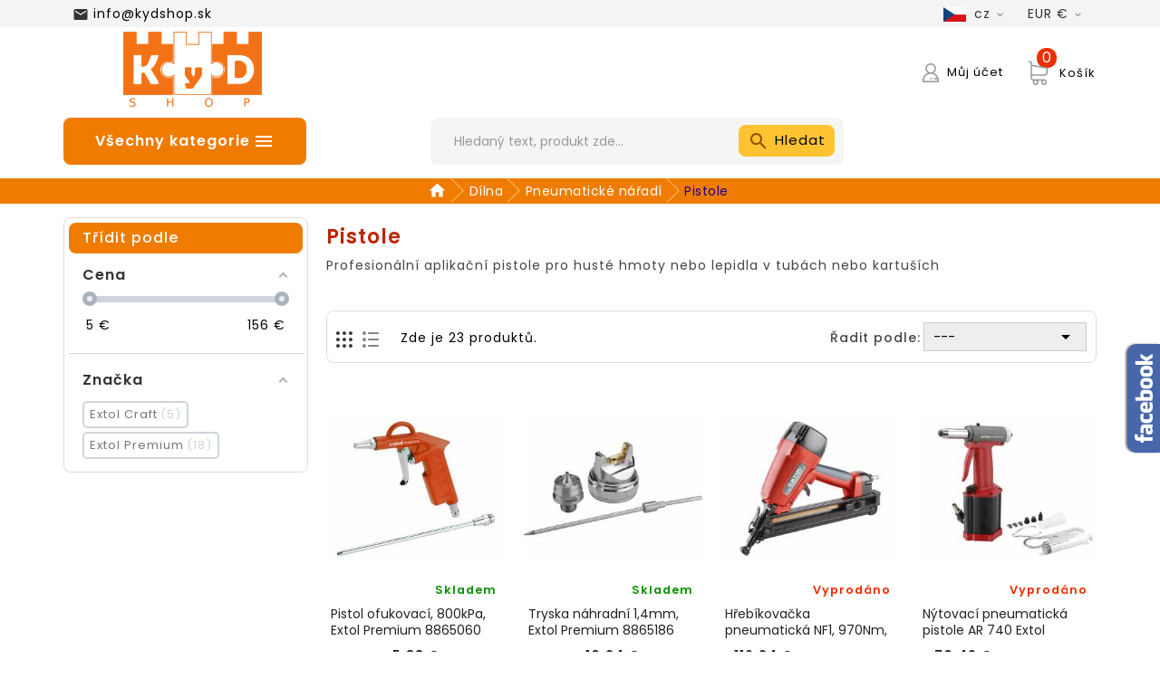

--- FILE ---
content_type: text/html; charset=utf-8
request_url: https://kydshop.sk/cs/pistole
body_size: 58862
content:
<!doctype html>
<html lang="cs">

  <head>
    
      
  <meta charset="utf-8">


  <meta http-equiv="x-ua-compatible" content="ie=edge"><script type="text/javascript">(window.NREUM||(NREUM={})).init={privacy:{cookies_enabled:true},ajax:{deny_list:["bam.eu01.nr-data.net"]},feature_flags:["soft_nav"],distributed_tracing:{enabled:true}};(window.NREUM||(NREUM={})).loader_config={agentID:"535872173",accountID:"3204832",trustKey:"3204832",xpid:"VwQHVV5QChAEUFRTDwkDUFY=",licenseKey:"NRJS-92d919f3a1fd6a17a63",applicationID:"445188462",browserID:"535872173"};;/*! For license information please see nr-loader-spa-1.308.0.min.js.LICENSE.txt */
(()=>{var e,t,r={384:(e,t,r)=>{"use strict";r.d(t,{NT:()=>a,US:()=>u,Zm:()=>o,bQ:()=>d,dV:()=>c,pV:()=>l});var n=r(6154),i=r(1863),s=r(1910);const a={beacon:"bam.nr-data.net",errorBeacon:"bam.nr-data.net"};function o(){return n.gm.NREUM||(n.gm.NREUM={}),void 0===n.gm.newrelic&&(n.gm.newrelic=n.gm.NREUM),n.gm.NREUM}function c(){let e=o();return e.o||(e.o={ST:n.gm.setTimeout,SI:n.gm.setImmediate||n.gm.setInterval,CT:n.gm.clearTimeout,XHR:n.gm.XMLHttpRequest,REQ:n.gm.Request,EV:n.gm.Event,PR:n.gm.Promise,MO:n.gm.MutationObserver,FETCH:n.gm.fetch,WS:n.gm.WebSocket},(0,s.i)(...Object.values(e.o))),e}function d(e,t){let r=o();r.initializedAgents??={},t.initializedAt={ms:(0,i.t)(),date:new Date},r.initializedAgents[e]=t}function u(e,t){o()[e]=t}function l(){return function(){let e=o();const t=e.info||{};e.info={beacon:a.beacon,errorBeacon:a.errorBeacon,...t}}(),function(){let e=o();const t=e.init||{};e.init={...t}}(),c(),function(){let e=o();const t=e.loader_config||{};e.loader_config={...t}}(),o()}},782:(e,t,r)=>{"use strict";r.d(t,{T:()=>n});const n=r(860).K7.pageViewTiming},860:(e,t,r)=>{"use strict";r.d(t,{$J:()=>u,K7:()=>c,P3:()=>d,XX:()=>i,Yy:()=>o,df:()=>s,qY:()=>n,v4:()=>a});const n="events",i="jserrors",s="browser/blobs",a="rum",o="browser/logs",c={ajax:"ajax",genericEvents:"generic_events",jserrors:i,logging:"logging",metrics:"metrics",pageAction:"page_action",pageViewEvent:"page_view_event",pageViewTiming:"page_view_timing",sessionReplay:"session_replay",sessionTrace:"session_trace",softNav:"soft_navigations",spa:"spa"},d={[c.pageViewEvent]:1,[c.pageViewTiming]:2,[c.metrics]:3,[c.jserrors]:4,[c.spa]:5,[c.ajax]:6,[c.sessionTrace]:7,[c.softNav]:8,[c.sessionReplay]:9,[c.logging]:10,[c.genericEvents]:11},u={[c.pageViewEvent]:a,[c.pageViewTiming]:n,[c.ajax]:n,[c.spa]:n,[c.softNav]:n,[c.metrics]:i,[c.jserrors]:i,[c.sessionTrace]:s,[c.sessionReplay]:s,[c.logging]:o,[c.genericEvents]:"ins"}},944:(e,t,r)=>{"use strict";r.d(t,{R:()=>i});var n=r(3241);function i(e,t){"function"==typeof console.debug&&(console.debug("New Relic Warning: https://github.com/newrelic/newrelic-browser-agent/blob/main/docs/warning-codes.md#".concat(e),t),(0,n.W)({agentIdentifier:null,drained:null,type:"data",name:"warn",feature:"warn",data:{code:e,secondary:t}}))}},993:(e,t,r)=>{"use strict";r.d(t,{A$:()=>s,ET:()=>a,TZ:()=>o,p_:()=>i});var n=r(860);const i={ERROR:"ERROR",WARN:"WARN",INFO:"INFO",DEBUG:"DEBUG",TRACE:"TRACE"},s={OFF:0,ERROR:1,WARN:2,INFO:3,DEBUG:4,TRACE:5},a="log",o=n.K7.logging},1541:(e,t,r)=>{"use strict";r.d(t,{U:()=>i,f:()=>n});const n={MFE:"MFE",BA:"BA"};function i(e,t){if(2!==t?.harvestEndpointVersion)return{};const r=t.agentRef.runtime.appMetadata.agents[0].entityGuid;return e?{"source.id":e.id,"source.name":e.name,"source.type":e.type,"parent.id":e.parent?.id||r,"parent.type":e.parent?.type||n.BA}:{"entity.guid":r,appId:t.agentRef.info.applicationID}}},1687:(e,t,r)=>{"use strict";r.d(t,{Ak:()=>d,Ze:()=>h,x3:()=>u});var n=r(3241),i=r(7836),s=r(3606),a=r(860),o=r(2646);const c={};function d(e,t){const r={staged:!1,priority:a.P3[t]||0};l(e),c[e].get(t)||c[e].set(t,r)}function u(e,t){e&&c[e]&&(c[e].get(t)&&c[e].delete(t),p(e,t,!1),c[e].size&&f(e))}function l(e){if(!e)throw new Error("agentIdentifier required");c[e]||(c[e]=new Map)}function h(e="",t="feature",r=!1){if(l(e),!e||!c[e].get(t)||r)return p(e,t);c[e].get(t).staged=!0,f(e)}function f(e){const t=Array.from(c[e]);t.every(([e,t])=>t.staged)&&(t.sort((e,t)=>e[1].priority-t[1].priority),t.forEach(([t])=>{c[e].delete(t),p(e,t)}))}function p(e,t,r=!0){const a=e?i.ee.get(e):i.ee,c=s.i.handlers;if(!a.aborted&&a.backlog&&c){if((0,n.W)({agentIdentifier:e,type:"lifecycle",name:"drain",feature:t}),r){const e=a.backlog[t],r=c[t];if(r){for(let t=0;e&&t<e.length;++t)g(e[t],r);Object.entries(r).forEach(([e,t])=>{Object.values(t||{}).forEach(t=>{t[0]?.on&&t[0]?.context()instanceof o.y&&t[0].on(e,t[1])})})}}a.isolatedBacklog||delete c[t],a.backlog[t]=null,a.emit("drain-"+t,[])}}function g(e,t){var r=e[1];Object.values(t[r]||{}).forEach(t=>{var r=e[0];if(t[0]===r){var n=t[1],i=e[3],s=e[2];n.apply(i,s)}})}},1738:(e,t,r)=>{"use strict";r.d(t,{U:()=>f,Y:()=>h});var n=r(3241),i=r(9908),s=r(1863),a=r(944),o=r(5701),c=r(3969),d=r(8362),u=r(860),l=r(4261);function h(e,t,r,s){const h=s||r;!h||h[e]&&h[e]!==d.d.prototype[e]||(h[e]=function(){(0,i.p)(c.xV,["API/"+e+"/called"],void 0,u.K7.metrics,r.ee),(0,n.W)({agentIdentifier:r.agentIdentifier,drained:!!o.B?.[r.agentIdentifier],type:"data",name:"api",feature:l.Pl+e,data:{}});try{return t.apply(this,arguments)}catch(e){(0,a.R)(23,e)}})}function f(e,t,r,n,a){const o=e.info;null===r?delete o.jsAttributes[t]:o.jsAttributes[t]=r,(a||null===r)&&(0,i.p)(l.Pl+n,[(0,s.t)(),t,r],void 0,"session",e.ee)}},1741:(e,t,r)=>{"use strict";r.d(t,{W:()=>s});var n=r(944),i=r(4261);class s{#e(e,...t){if(this[e]!==s.prototype[e])return this[e](...t);(0,n.R)(35,e)}addPageAction(e,t){return this.#e(i.hG,e,t)}register(e){return this.#e(i.eY,e)}recordCustomEvent(e,t){return this.#e(i.fF,e,t)}setPageViewName(e,t){return this.#e(i.Fw,e,t)}setCustomAttribute(e,t,r){return this.#e(i.cD,e,t,r)}noticeError(e,t){return this.#e(i.o5,e,t)}setUserId(e,t=!1){return this.#e(i.Dl,e,t)}setApplicationVersion(e){return this.#e(i.nb,e)}setErrorHandler(e){return this.#e(i.bt,e)}addRelease(e,t){return this.#e(i.k6,e,t)}log(e,t){return this.#e(i.$9,e,t)}start(){return this.#e(i.d3)}finished(e){return this.#e(i.BL,e)}recordReplay(){return this.#e(i.CH)}pauseReplay(){return this.#e(i.Tb)}addToTrace(e){return this.#e(i.U2,e)}setCurrentRouteName(e){return this.#e(i.PA,e)}interaction(e){return this.#e(i.dT,e)}wrapLogger(e,t,r){return this.#e(i.Wb,e,t,r)}measure(e,t){return this.#e(i.V1,e,t)}consent(e){return this.#e(i.Pv,e)}}},1863:(e,t,r)=>{"use strict";function n(){return Math.floor(performance.now())}r.d(t,{t:()=>n})},1910:(e,t,r)=>{"use strict";r.d(t,{i:()=>s});var n=r(944);const i=new Map;function s(...e){return e.every(e=>{if(i.has(e))return i.get(e);const t="function"==typeof e?e.toString():"",r=t.includes("[native code]"),s=t.includes("nrWrapper");return r||s||(0,n.R)(64,e?.name||t),i.set(e,r),r})}},2555:(e,t,r)=>{"use strict";r.d(t,{D:()=>o,f:()=>a});var n=r(384),i=r(8122);const s={beacon:n.NT.beacon,errorBeacon:n.NT.errorBeacon,licenseKey:void 0,applicationID:void 0,sa:void 0,queueTime:void 0,applicationTime:void 0,ttGuid:void 0,user:void 0,account:void 0,product:void 0,extra:void 0,jsAttributes:{},userAttributes:void 0,atts:void 0,transactionName:void 0,tNamePlain:void 0};function a(e){try{return!!e.licenseKey&&!!e.errorBeacon&&!!e.applicationID}catch(e){return!1}}const o=e=>(0,i.a)(e,s)},2614:(e,t,r)=>{"use strict";r.d(t,{BB:()=>a,H3:()=>n,g:()=>d,iL:()=>c,tS:()=>o,uh:()=>i,wk:()=>s});const n="NRBA",i="SESSION",s=144e5,a=18e5,o={STARTED:"session-started",PAUSE:"session-pause",RESET:"session-reset",RESUME:"session-resume",UPDATE:"session-update"},c={SAME_TAB:"same-tab",CROSS_TAB:"cross-tab"},d={OFF:0,FULL:1,ERROR:2}},2646:(e,t,r)=>{"use strict";r.d(t,{y:()=>n});class n{constructor(e){this.contextId=e}}},2843:(e,t,r)=>{"use strict";r.d(t,{G:()=>s,u:()=>i});var n=r(3878);function i(e,t=!1,r,i){(0,n.DD)("visibilitychange",function(){if(t)return void("hidden"===document.visibilityState&&e());e(document.visibilityState)},r,i)}function s(e,t,r){(0,n.sp)("pagehide",e,t,r)}},3241:(e,t,r)=>{"use strict";r.d(t,{W:()=>s});var n=r(6154);const i="newrelic";function s(e={}){try{n.gm.dispatchEvent(new CustomEvent(i,{detail:e}))}catch(e){}}},3304:(e,t,r)=>{"use strict";r.d(t,{A:()=>s});var n=r(7836);const i=()=>{const e=new WeakSet;return(t,r)=>{if("object"==typeof r&&null!==r){if(e.has(r))return;e.add(r)}return r}};function s(e){try{return JSON.stringify(e,i())??""}catch(e){try{n.ee.emit("internal-error",[e])}catch(e){}return""}}},3333:(e,t,r)=>{"use strict";r.d(t,{$v:()=>u,TZ:()=>n,Xh:()=>c,Zp:()=>i,kd:()=>d,mq:()=>o,nf:()=>a,qN:()=>s});const n=r(860).K7.genericEvents,i=["auxclick","click","copy","keydown","paste","scrollend"],s=["focus","blur"],a=4,o=1e3,c=2e3,d=["PageAction","UserAction","BrowserPerformance"],u={RESOURCES:"experimental.resources",REGISTER:"register"}},3434:(e,t,r)=>{"use strict";r.d(t,{Jt:()=>s,YM:()=>d});var n=r(7836),i=r(5607);const s="nr@original:".concat(i.W),a=50;var o=Object.prototype.hasOwnProperty,c=!1;function d(e,t){return e||(e=n.ee),r.inPlace=function(e,t,n,i,s){n||(n="");const a="-"===n.charAt(0);for(let o=0;o<t.length;o++){const c=t[o],d=e[c];l(d)||(e[c]=r(d,a?c+n:n,i,c,s))}},r.flag=s,r;function r(t,r,n,c,d){return l(t)?t:(r||(r=""),nrWrapper[s]=t,function(e,t,r){if(Object.defineProperty&&Object.keys)try{return Object.keys(e).forEach(function(r){Object.defineProperty(t,r,{get:function(){return e[r]},set:function(t){return e[r]=t,t}})}),t}catch(e){u([e],r)}for(var n in e)o.call(e,n)&&(t[n]=e[n])}(t,nrWrapper,e),nrWrapper);function nrWrapper(){var s,o,l,h;let f;try{o=this,s=[...arguments],l="function"==typeof n?n(s,o):n||{}}catch(t){u([t,"",[s,o,c],l],e)}i(r+"start",[s,o,c],l,d);const p=performance.now();let g;try{return h=t.apply(o,s),g=performance.now(),h}catch(e){throw g=performance.now(),i(r+"err",[s,o,e],l,d),f=e,f}finally{const e=g-p,t={start:p,end:g,duration:e,isLongTask:e>=a,methodName:c,thrownError:f};t.isLongTask&&i("long-task",[t,o],l,d),i(r+"end",[s,o,h],l,d)}}}function i(r,n,i,s){if(!c||t){var a=c;c=!0;try{e.emit(r,n,i,t,s)}catch(t){u([t,r,n,i],e)}c=a}}}function u(e,t){t||(t=n.ee);try{t.emit("internal-error",e)}catch(e){}}function l(e){return!(e&&"function"==typeof e&&e.apply&&!e[s])}},3606:(e,t,r)=>{"use strict";r.d(t,{i:()=>s});var n=r(9908);s.on=a;var i=s.handlers={};function s(e,t,r,s){a(s||n.d,i,e,t,r)}function a(e,t,r,i,s){s||(s="feature"),e||(e=n.d);var a=t[s]=t[s]||{};(a[r]=a[r]||[]).push([e,i])}},3738:(e,t,r)=>{"use strict";r.d(t,{He:()=>i,Kp:()=>o,Lc:()=>d,Rz:()=>u,TZ:()=>n,bD:()=>s,d3:()=>a,jx:()=>l,sl:()=>h,uP:()=>c});const n=r(860).K7.sessionTrace,i="bstResource",s="resource",a="-start",o="-end",c="fn"+a,d="fn"+o,u="pushState",l=1e3,h=3e4},3785:(e,t,r)=>{"use strict";r.d(t,{R:()=>c,b:()=>d});var n=r(9908),i=r(1863),s=r(860),a=r(3969),o=r(993);function c(e,t,r={},c=o.p_.INFO,d=!0,u,l=(0,i.t)()){(0,n.p)(a.xV,["API/logging/".concat(c.toLowerCase(),"/called")],void 0,s.K7.metrics,e),(0,n.p)(o.ET,[l,t,r,c,d,u],void 0,s.K7.logging,e)}function d(e){return"string"==typeof e&&Object.values(o.p_).some(t=>t===e.toUpperCase().trim())}},3878:(e,t,r)=>{"use strict";function n(e,t){return{capture:e,passive:!1,signal:t}}function i(e,t,r=!1,i){window.addEventListener(e,t,n(r,i))}function s(e,t,r=!1,i){document.addEventListener(e,t,n(r,i))}r.d(t,{DD:()=>s,jT:()=>n,sp:()=>i})},3962:(e,t,r)=>{"use strict";r.d(t,{AM:()=>a,O2:()=>l,OV:()=>s,Qu:()=>h,TZ:()=>c,ih:()=>f,pP:()=>o,t1:()=>u,tC:()=>i,wD:()=>d});var n=r(860);const i=["click","keydown","submit"],s="popstate",a="api",o="initialPageLoad",c=n.K7.softNav,d=5e3,u=500,l={INITIAL_PAGE_LOAD:"",ROUTE_CHANGE:1,UNSPECIFIED:2},h={INTERACTION:1,AJAX:2,CUSTOM_END:3,CUSTOM_TRACER:4},f={IP:"in progress",PF:"pending finish",FIN:"finished",CAN:"cancelled"}},3969:(e,t,r)=>{"use strict";r.d(t,{TZ:()=>n,XG:()=>o,rs:()=>i,xV:()=>a,z_:()=>s});const n=r(860).K7.metrics,i="sm",s="cm",a="storeSupportabilityMetrics",o="storeEventMetrics"},4234:(e,t,r)=>{"use strict";r.d(t,{W:()=>s});var n=r(7836),i=r(1687);class s{constructor(e,t){this.agentIdentifier=e,this.ee=n.ee.get(e),this.featureName=t,this.blocked=!1}deregisterDrain(){(0,i.x3)(this.agentIdentifier,this.featureName)}}},4261:(e,t,r)=>{"use strict";r.d(t,{$9:()=>u,BL:()=>c,CH:()=>p,Dl:()=>R,Fw:()=>w,PA:()=>v,Pl:()=>n,Pv:()=>A,Tb:()=>h,U2:()=>a,V1:()=>E,Wb:()=>T,bt:()=>y,cD:()=>b,d3:()=>x,dT:()=>d,eY:()=>g,fF:()=>f,hG:()=>s,hw:()=>i,k6:()=>o,nb:()=>m,o5:()=>l});const n="api-",i=n+"ixn-",s="addPageAction",a="addToTrace",o="addRelease",c="finished",d="interaction",u="log",l="noticeError",h="pauseReplay",f="recordCustomEvent",p="recordReplay",g="register",m="setApplicationVersion",v="setCurrentRouteName",b="setCustomAttribute",y="setErrorHandler",w="setPageViewName",R="setUserId",x="start",T="wrapLogger",E="measure",A="consent"},5205:(e,t,r)=>{"use strict";r.d(t,{j:()=>S});var n=r(384),i=r(1741);var s=r(2555),a=r(3333);const o=e=>{if(!e||"string"!=typeof e)return!1;try{document.createDocumentFragment().querySelector(e)}catch{return!1}return!0};var c=r(2614),d=r(944),u=r(8122);const l="[data-nr-mask]",h=e=>(0,u.a)(e,(()=>{const e={feature_flags:[],experimental:{allow_registered_children:!1,resources:!1},mask_selector:"*",block_selector:"[data-nr-block]",mask_input_options:{color:!1,date:!1,"datetime-local":!1,email:!1,month:!1,number:!1,range:!1,search:!1,tel:!1,text:!1,time:!1,url:!1,week:!1,textarea:!1,select:!1,password:!0}};return{ajax:{deny_list:void 0,block_internal:!0,enabled:!0,autoStart:!0},api:{get allow_registered_children(){return e.feature_flags.includes(a.$v.REGISTER)||e.experimental.allow_registered_children},set allow_registered_children(t){e.experimental.allow_registered_children=t},duplicate_registered_data:!1},browser_consent_mode:{enabled:!1},distributed_tracing:{enabled:void 0,exclude_newrelic_header:void 0,cors_use_newrelic_header:void 0,cors_use_tracecontext_headers:void 0,allowed_origins:void 0},get feature_flags(){return e.feature_flags},set feature_flags(t){e.feature_flags=t},generic_events:{enabled:!0,autoStart:!0},harvest:{interval:30},jserrors:{enabled:!0,autoStart:!0},logging:{enabled:!0,autoStart:!0},metrics:{enabled:!0,autoStart:!0},obfuscate:void 0,page_action:{enabled:!0},page_view_event:{enabled:!0,autoStart:!0},page_view_timing:{enabled:!0,autoStart:!0},performance:{capture_marks:!1,capture_measures:!1,capture_detail:!0,resources:{get enabled(){return e.feature_flags.includes(a.$v.RESOURCES)||e.experimental.resources},set enabled(t){e.experimental.resources=t},asset_types:[],first_party_domains:[],ignore_newrelic:!0}},privacy:{cookies_enabled:!0},proxy:{assets:void 0,beacon:void 0},session:{expiresMs:c.wk,inactiveMs:c.BB},session_replay:{autoStart:!0,enabled:!1,preload:!1,sampling_rate:10,error_sampling_rate:100,collect_fonts:!1,inline_images:!1,fix_stylesheets:!0,mask_all_inputs:!0,get mask_text_selector(){return e.mask_selector},set mask_text_selector(t){o(t)?e.mask_selector="".concat(t,",").concat(l):""===t||null===t?e.mask_selector=l:(0,d.R)(5,t)},get block_class(){return"nr-block"},get ignore_class(){return"nr-ignore"},get mask_text_class(){return"nr-mask"},get block_selector(){return e.block_selector},set block_selector(t){o(t)?e.block_selector+=",".concat(t):""!==t&&(0,d.R)(6,t)},get mask_input_options(){return e.mask_input_options},set mask_input_options(t){t&&"object"==typeof t?e.mask_input_options={...t,password:!0}:(0,d.R)(7,t)}},session_trace:{enabled:!0,autoStart:!0},soft_navigations:{enabled:!0,autoStart:!0},spa:{enabled:!0,autoStart:!0},ssl:void 0,user_actions:{enabled:!0,elementAttributes:["id","className","tagName","type"]}}})());var f=r(6154),p=r(9324);let g=0;const m={buildEnv:p.F3,distMethod:p.Xs,version:p.xv,originTime:f.WN},v={consented:!1},b={appMetadata:{},get consented(){return this.session?.state?.consent||v.consented},set consented(e){v.consented=e},customTransaction:void 0,denyList:void 0,disabled:!1,harvester:void 0,isolatedBacklog:!1,isRecording:!1,loaderType:void 0,maxBytes:3e4,obfuscator:void 0,onerror:void 0,ptid:void 0,releaseIds:{},session:void 0,timeKeeper:void 0,registeredEntities:[],jsAttributesMetadata:{bytes:0},get harvestCount(){return++g}},y=e=>{const t=(0,u.a)(e,b),r=Object.keys(m).reduce((e,t)=>(e[t]={value:m[t],writable:!1,configurable:!0,enumerable:!0},e),{});return Object.defineProperties(t,r)};var w=r(5701);const R=e=>{const t=e.startsWith("http");e+="/",r.p=t?e:"https://"+e};var x=r(7836),T=r(3241);const E={accountID:void 0,trustKey:void 0,agentID:void 0,licenseKey:void 0,applicationID:void 0,xpid:void 0},A=e=>(0,u.a)(e,E),_=new Set;function S(e,t={},r,a){let{init:o,info:c,loader_config:d,runtime:u={},exposed:l=!0}=t;if(!c){const e=(0,n.pV)();o=e.init,c=e.info,d=e.loader_config}e.init=h(o||{}),e.loader_config=A(d||{}),c.jsAttributes??={},f.bv&&(c.jsAttributes.isWorker=!0),e.info=(0,s.D)(c);const p=e.init,g=[c.beacon,c.errorBeacon];_.has(e.agentIdentifier)||(p.proxy.assets&&(R(p.proxy.assets),g.push(p.proxy.assets)),p.proxy.beacon&&g.push(p.proxy.beacon),e.beacons=[...g],function(e){const t=(0,n.pV)();Object.getOwnPropertyNames(i.W.prototype).forEach(r=>{const n=i.W.prototype[r];if("function"!=typeof n||"constructor"===n)return;let s=t[r];e[r]&&!1!==e.exposed&&"micro-agent"!==e.runtime?.loaderType&&(t[r]=(...t)=>{const n=e[r](...t);return s?s(...t):n})})}(e),(0,n.US)("activatedFeatures",w.B)),u.denyList=[...p.ajax.deny_list||[],...p.ajax.block_internal?g:[]],u.ptid=e.agentIdentifier,u.loaderType=r,e.runtime=y(u),_.has(e.agentIdentifier)||(e.ee=x.ee.get(e.agentIdentifier),e.exposed=l,(0,T.W)({agentIdentifier:e.agentIdentifier,drained:!!w.B?.[e.agentIdentifier],type:"lifecycle",name:"initialize",feature:void 0,data:e.config})),_.add(e.agentIdentifier)}},5270:(e,t,r)=>{"use strict";r.d(t,{Aw:()=>a,SR:()=>s,rF:()=>o});var n=r(384),i=r(7767);function s(e){return!!(0,n.dV)().o.MO&&(0,i.V)(e)&&!0===e?.session_trace.enabled}function a(e){return!0===e?.session_replay.preload&&s(e)}function o(e,t){try{if("string"==typeof t?.type){if("password"===t.type.toLowerCase())return"*".repeat(e?.length||0);if(void 0!==t?.dataset?.nrUnmask||t?.classList?.contains("nr-unmask"))return e}}catch(e){}return"string"==typeof e?e.replace(/[\S]/g,"*"):"*".repeat(e?.length||0)}},5289:(e,t,r)=>{"use strict";r.d(t,{GG:()=>a,Qr:()=>c,sB:()=>o});var n=r(3878),i=r(6389);function s(){return"undefined"==typeof document||"complete"===document.readyState}function a(e,t){if(s())return e();const r=(0,i.J)(e),a=setInterval(()=>{s()&&(clearInterval(a),r())},500);(0,n.sp)("load",r,t)}function o(e){if(s())return e();(0,n.DD)("DOMContentLoaded",e)}function c(e){if(s())return e();(0,n.sp)("popstate",e)}},5607:(e,t,r)=>{"use strict";r.d(t,{W:()=>n});const n=(0,r(9566).bz)()},5701:(e,t,r)=>{"use strict";r.d(t,{B:()=>s,t:()=>a});var n=r(3241);const i=new Set,s={};function a(e,t){const r=t.agentIdentifier;s[r]??={},e&&"object"==typeof e&&(i.has(r)||(t.ee.emit("rumresp",[e]),s[r]=e,i.add(r),(0,n.W)({agentIdentifier:r,loaded:!0,drained:!0,type:"lifecycle",name:"load",feature:void 0,data:e})))}},6154:(e,t,r)=>{"use strict";r.d(t,{OF:()=>d,RI:()=>i,WN:()=>h,bv:()=>s,eN:()=>f,gm:()=>a,lR:()=>l,m:()=>c,mw:()=>o,sb:()=>u});var n=r(1863);const i="undefined"!=typeof window&&!!window.document,s="undefined"!=typeof WorkerGlobalScope&&("undefined"!=typeof self&&self instanceof WorkerGlobalScope&&self.navigator instanceof WorkerNavigator||"undefined"!=typeof globalThis&&globalThis instanceof WorkerGlobalScope&&globalThis.navigator instanceof WorkerNavigator),a=i?window:"undefined"!=typeof WorkerGlobalScope&&("undefined"!=typeof self&&self instanceof WorkerGlobalScope&&self||"undefined"!=typeof globalThis&&globalThis instanceof WorkerGlobalScope&&globalThis),o=Boolean("hidden"===a?.document?.visibilityState),c=""+a?.location,d=/iPad|iPhone|iPod/.test(a.navigator?.userAgent),u=d&&"undefined"==typeof SharedWorker,l=(()=>{const e=a.navigator?.userAgent?.match(/Firefox[/\s](\d+\.\d+)/);return Array.isArray(e)&&e.length>=2?+e[1]:0})(),h=Date.now()-(0,n.t)(),f=()=>"undefined"!=typeof PerformanceNavigationTiming&&a?.performance?.getEntriesByType("navigation")?.[0]?.responseStart},6344:(e,t,r)=>{"use strict";r.d(t,{BB:()=>u,Qb:()=>l,TZ:()=>i,Ug:()=>a,Vh:()=>s,_s:()=>o,bc:()=>d,yP:()=>c});var n=r(2614);const i=r(860).K7.sessionReplay,s="errorDuringReplay",a=.12,o={DomContentLoaded:0,Load:1,FullSnapshot:2,IncrementalSnapshot:3,Meta:4,Custom:5},c={[n.g.ERROR]:15e3,[n.g.FULL]:3e5,[n.g.OFF]:0},d={RESET:{message:"Session was reset",sm:"Reset"},IMPORT:{message:"Recorder failed to import",sm:"Import"},TOO_MANY:{message:"429: Too Many Requests",sm:"Too-Many"},TOO_BIG:{message:"Payload was too large",sm:"Too-Big"},CROSS_TAB:{message:"Session Entity was set to OFF on another tab",sm:"Cross-Tab"},ENTITLEMENTS:{message:"Session Replay is not allowed and will not be started",sm:"Entitlement"}},u=5e3,l={API:"api",RESUME:"resume",SWITCH_TO_FULL:"switchToFull",INITIALIZE:"initialize",PRELOAD:"preload"}},6389:(e,t,r)=>{"use strict";function n(e,t=500,r={}){const n=r?.leading||!1;let i;return(...r)=>{n&&void 0===i&&(e.apply(this,r),i=setTimeout(()=>{i=clearTimeout(i)},t)),n||(clearTimeout(i),i=setTimeout(()=>{e.apply(this,r)},t))}}function i(e){let t=!1;return(...r)=>{t||(t=!0,e.apply(this,r))}}r.d(t,{J:()=>i,s:()=>n})},6630:(e,t,r)=>{"use strict";r.d(t,{T:()=>n});const n=r(860).K7.pageViewEvent},6774:(e,t,r)=>{"use strict";r.d(t,{T:()=>n});const n=r(860).K7.jserrors},7295:(e,t,r)=>{"use strict";r.d(t,{Xv:()=>a,gX:()=>i,iW:()=>s});var n=[];function i(e){if(!e||s(e))return!1;if(0===n.length)return!0;if("*"===n[0].hostname)return!1;for(var t=0;t<n.length;t++){var r=n[t];if(r.hostname.test(e.hostname)&&r.pathname.test(e.pathname))return!1}return!0}function s(e){return void 0===e.hostname}function a(e){if(n=[],e&&e.length)for(var t=0;t<e.length;t++){let r=e[t];if(!r)continue;if("*"===r)return void(n=[{hostname:"*"}]);0===r.indexOf("http://")?r=r.substring(7):0===r.indexOf("https://")&&(r=r.substring(8));const i=r.indexOf("/");let s,a;i>0?(s=r.substring(0,i),a=r.substring(i)):(s=r,a="*");let[c]=s.split(":");n.push({hostname:o(c),pathname:o(a,!0)})}}function o(e,t=!1){const r=e.replace(/[.+?^${}()|[\]\\]/g,e=>"\\"+e).replace(/\*/g,".*?");return new RegExp((t?"^":"")+r+"$")}},7485:(e,t,r)=>{"use strict";r.d(t,{D:()=>i});var n=r(6154);function i(e){if(0===(e||"").indexOf("data:"))return{protocol:"data"};try{const t=new URL(e,location.href),r={port:t.port,hostname:t.hostname,pathname:t.pathname,search:t.search,protocol:t.protocol.slice(0,t.protocol.indexOf(":")),sameOrigin:t.protocol===n.gm?.location?.protocol&&t.host===n.gm?.location?.host};return r.port&&""!==r.port||("http:"===t.protocol&&(r.port="80"),"https:"===t.protocol&&(r.port="443")),r.pathname&&""!==r.pathname?r.pathname.startsWith("/")||(r.pathname="/".concat(r.pathname)):r.pathname="/",r}catch(e){return{}}}},7699:(e,t,r)=>{"use strict";r.d(t,{It:()=>s,KC:()=>o,No:()=>i,qh:()=>a});var n=r(860);const i=16e3,s=1e6,a="SESSION_ERROR",o={[n.K7.logging]:!0,[n.K7.genericEvents]:!1,[n.K7.jserrors]:!1,[n.K7.ajax]:!1}},7767:(e,t,r)=>{"use strict";r.d(t,{V:()=>i});var n=r(6154);const i=e=>n.RI&&!0===e?.privacy.cookies_enabled},7836:(e,t,r)=>{"use strict";r.d(t,{P:()=>o,ee:()=>c});var n=r(384),i=r(8990),s=r(2646),a=r(5607);const o="nr@context:".concat(a.W),c=function e(t,r){var n={},a={},u={},l=!1;try{l=16===r.length&&d.initializedAgents?.[r]?.runtime.isolatedBacklog}catch(e){}var h={on:p,addEventListener:p,removeEventListener:function(e,t){var r=n[e];if(!r)return;for(var i=0;i<r.length;i++)r[i]===t&&r.splice(i,1)},emit:function(e,r,n,i,s){!1!==s&&(s=!0);if(c.aborted&&!i)return;t&&s&&t.emit(e,r,n);var o=f(n);g(e).forEach(e=>{e.apply(o,r)});var d=v()[a[e]];d&&d.push([h,e,r,o]);return o},get:m,listeners:g,context:f,buffer:function(e,t){const r=v();if(t=t||"feature",h.aborted)return;Object.entries(e||{}).forEach(([e,n])=>{a[n]=t,t in r||(r[t]=[])})},abort:function(){h._aborted=!0,Object.keys(h.backlog).forEach(e=>{delete h.backlog[e]})},isBuffering:function(e){return!!v()[a[e]]},debugId:r,backlog:l?{}:t&&"object"==typeof t.backlog?t.backlog:{},isolatedBacklog:l};return Object.defineProperty(h,"aborted",{get:()=>{let e=h._aborted||!1;return e||(t&&(e=t.aborted),e)}}),h;function f(e){return e&&e instanceof s.y?e:e?(0,i.I)(e,o,()=>new s.y(o)):new s.y(o)}function p(e,t){n[e]=g(e).concat(t)}function g(e){return n[e]||[]}function m(t){return u[t]=u[t]||e(h,t)}function v(){return h.backlog}}(void 0,"globalEE"),d=(0,n.Zm)();d.ee||(d.ee=c)},8122:(e,t,r)=>{"use strict";r.d(t,{a:()=>i});var n=r(944);function i(e,t){try{if(!e||"object"!=typeof e)return(0,n.R)(3);if(!t||"object"!=typeof t)return(0,n.R)(4);const r=Object.create(Object.getPrototypeOf(t),Object.getOwnPropertyDescriptors(t)),s=0===Object.keys(r).length?e:r;for(let a in s)if(void 0!==e[a])try{if(null===e[a]){r[a]=null;continue}Array.isArray(e[a])&&Array.isArray(t[a])?r[a]=Array.from(new Set([...e[a],...t[a]])):"object"==typeof e[a]&&"object"==typeof t[a]?r[a]=i(e[a],t[a]):r[a]=e[a]}catch(e){r[a]||(0,n.R)(1,e)}return r}catch(e){(0,n.R)(2,e)}}},8139:(e,t,r)=>{"use strict";r.d(t,{u:()=>h});var n=r(7836),i=r(3434),s=r(8990),a=r(6154);const o={},c=a.gm.XMLHttpRequest,d="addEventListener",u="removeEventListener",l="nr@wrapped:".concat(n.P);function h(e){var t=function(e){return(e||n.ee).get("events")}(e);if(o[t.debugId]++)return t;o[t.debugId]=1;var r=(0,i.YM)(t,!0);function h(e){r.inPlace(e,[d,u],"-",p)}function p(e,t){return e[1]}return"getPrototypeOf"in Object&&(a.RI&&f(document,h),c&&f(c.prototype,h),f(a.gm,h)),t.on(d+"-start",function(e,t){var n=e[1];if(null!==n&&("function"==typeof n||"object"==typeof n)&&"newrelic"!==e[0]){var i=(0,s.I)(n,l,function(){var e={object:function(){if("function"!=typeof n.handleEvent)return;return n.handleEvent.apply(n,arguments)},function:n}[typeof n];return e?r(e,"fn-",null,e.name||"anonymous"):n});this.wrapped=e[1]=i}}),t.on(u+"-start",function(e){e[1]=this.wrapped||e[1]}),t}function f(e,t,...r){let n=e;for(;"object"==typeof n&&!Object.prototype.hasOwnProperty.call(n,d);)n=Object.getPrototypeOf(n);n&&t(n,...r)}},8362:(e,t,r)=>{"use strict";r.d(t,{d:()=>s});var n=r(9566),i=r(1741);class s extends i.W{agentIdentifier=(0,n.LA)(16)}},8374:(e,t,r)=>{r.nc=(()=>{try{return document?.currentScript?.nonce}catch(e){}return""})()},8990:(e,t,r)=>{"use strict";r.d(t,{I:()=>i});var n=Object.prototype.hasOwnProperty;function i(e,t,r){if(n.call(e,t))return e[t];var i=r();if(Object.defineProperty&&Object.keys)try{return Object.defineProperty(e,t,{value:i,writable:!0,enumerable:!1}),i}catch(e){}return e[t]=i,i}},9119:(e,t,r)=>{"use strict";r.d(t,{L:()=>s});var n=/([^?#]*)[^#]*(#[^?]*|$).*/,i=/([^?#]*)().*/;function s(e,t){return e?e.replace(t?n:i,"$1$2"):e}},9300:(e,t,r)=>{"use strict";r.d(t,{T:()=>n});const n=r(860).K7.ajax},9324:(e,t,r)=>{"use strict";r.d(t,{AJ:()=>a,F3:()=>i,Xs:()=>s,Yq:()=>o,xv:()=>n});const n="1.308.0",i="PROD",s="CDN",a="@newrelic/rrweb",o="1.0.1"},9566:(e,t,r)=>{"use strict";r.d(t,{LA:()=>o,ZF:()=>c,bz:()=>a,el:()=>d});var n=r(6154);const i="xxxxxxxx-xxxx-4xxx-yxxx-xxxxxxxxxxxx";function s(e,t){return e?15&e[t]:16*Math.random()|0}function a(){const e=n.gm?.crypto||n.gm?.msCrypto;let t,r=0;return e&&e.getRandomValues&&(t=e.getRandomValues(new Uint8Array(30))),i.split("").map(e=>"x"===e?s(t,r++).toString(16):"y"===e?(3&s()|8).toString(16):e).join("")}function o(e){const t=n.gm?.crypto||n.gm?.msCrypto;let r,i=0;t&&t.getRandomValues&&(r=t.getRandomValues(new Uint8Array(e)));const a=[];for(var o=0;o<e;o++)a.push(s(r,i++).toString(16));return a.join("")}function c(){return o(16)}function d(){return o(32)}},9908:(e,t,r)=>{"use strict";r.d(t,{d:()=>n,p:()=>i});var n=r(7836).ee.get("handle");function i(e,t,r,i,s){s?(s.buffer([e],i),s.emit(e,t,r)):(n.buffer([e],i),n.emit(e,t,r))}}},n={};function i(e){var t=n[e];if(void 0!==t)return t.exports;var s=n[e]={exports:{}};return r[e](s,s.exports,i),s.exports}i.m=r,i.d=(e,t)=>{for(var r in t)i.o(t,r)&&!i.o(e,r)&&Object.defineProperty(e,r,{enumerable:!0,get:t[r]})},i.f={},i.e=e=>Promise.all(Object.keys(i.f).reduce((t,r)=>(i.f[r](e,t),t),[])),i.u=e=>({212:"nr-spa-compressor",249:"nr-spa-recorder",478:"nr-spa"}[e]+"-1.308.0.min.js"),i.o=(e,t)=>Object.prototype.hasOwnProperty.call(e,t),e={},t="NRBA-1.308.0.PROD:",i.l=(r,n,s,a)=>{if(e[r])e[r].push(n);else{var o,c;if(void 0!==s)for(var d=document.getElementsByTagName("script"),u=0;u<d.length;u++){var l=d[u];if(l.getAttribute("src")==r||l.getAttribute("data-webpack")==t+s){o=l;break}}if(!o){c=!0;var h={478:"sha512-RSfSVnmHk59T/uIPbdSE0LPeqcEdF4/+XhfJdBuccH5rYMOEZDhFdtnh6X6nJk7hGpzHd9Ujhsy7lZEz/ORYCQ==",249:"sha512-ehJXhmntm85NSqW4MkhfQqmeKFulra3klDyY0OPDUE+sQ3GokHlPh1pmAzuNy//3j4ac6lzIbmXLvGQBMYmrkg==",212:"sha512-B9h4CR46ndKRgMBcK+j67uSR2RCnJfGefU+A7FrgR/k42ovXy5x/MAVFiSvFxuVeEk/pNLgvYGMp1cBSK/G6Fg=="};(o=document.createElement("script")).charset="utf-8",i.nc&&o.setAttribute("nonce",i.nc),o.setAttribute("data-webpack",t+s),o.src=r,0!==o.src.indexOf(window.location.origin+"/")&&(o.crossOrigin="anonymous"),h[a]&&(o.integrity=h[a])}e[r]=[n];var f=(t,n)=>{o.onerror=o.onload=null,clearTimeout(p);var i=e[r];if(delete e[r],o.parentNode&&o.parentNode.removeChild(o),i&&i.forEach(e=>e(n)),t)return t(n)},p=setTimeout(f.bind(null,void 0,{type:"timeout",target:o}),12e4);o.onerror=f.bind(null,o.onerror),o.onload=f.bind(null,o.onload),c&&document.head.appendChild(o)}},i.r=e=>{"undefined"!=typeof Symbol&&Symbol.toStringTag&&Object.defineProperty(e,Symbol.toStringTag,{value:"Module"}),Object.defineProperty(e,"__esModule",{value:!0})},i.p="https://js-agent.newrelic.com/",(()=>{var e={38:0,788:0};i.f.j=(t,r)=>{var n=i.o(e,t)?e[t]:void 0;if(0!==n)if(n)r.push(n[2]);else{var s=new Promise((r,i)=>n=e[t]=[r,i]);r.push(n[2]=s);var a=i.p+i.u(t),o=new Error;i.l(a,r=>{if(i.o(e,t)&&(0!==(n=e[t])&&(e[t]=void 0),n)){var s=r&&("load"===r.type?"missing":r.type),a=r&&r.target&&r.target.src;o.message="Loading chunk "+t+" failed: ("+s+": "+a+")",o.name="ChunkLoadError",o.type=s,o.request=a,n[1](o)}},"chunk-"+t,t)}};var t=(t,r)=>{var n,s,[a,o,c]=r,d=0;if(a.some(t=>0!==e[t])){for(n in o)i.o(o,n)&&(i.m[n]=o[n]);if(c)c(i)}for(t&&t(r);d<a.length;d++)s=a[d],i.o(e,s)&&e[s]&&e[s][0](),e[s]=0},r=self["webpackChunk:NRBA-1.308.0.PROD"]=self["webpackChunk:NRBA-1.308.0.PROD"]||[];r.forEach(t.bind(null,0)),r.push=t.bind(null,r.push.bind(r))})(),(()=>{"use strict";i(8374);var e=i(8362),t=i(860);const r=Object.values(t.K7);var n=i(5205);var s=i(9908),a=i(1863),o=i(4261),c=i(1738);var d=i(1687),u=i(4234),l=i(5289),h=i(6154),f=i(944),p=i(5270),g=i(7767),m=i(6389),v=i(7699);class b extends u.W{constructor(e,t){super(e.agentIdentifier,t),this.agentRef=e,this.abortHandler=void 0,this.featAggregate=void 0,this.loadedSuccessfully=void 0,this.onAggregateImported=new Promise(e=>{this.loadedSuccessfully=e}),this.deferred=Promise.resolve(),!1===e.init[this.featureName].autoStart?this.deferred=new Promise((t,r)=>{this.ee.on("manual-start-all",(0,m.J)(()=>{(0,d.Ak)(e.agentIdentifier,this.featureName),t()}))}):(0,d.Ak)(e.agentIdentifier,t)}importAggregator(e,t,r={}){if(this.featAggregate)return;const n=async()=>{let n;await this.deferred;try{if((0,g.V)(e.init)){const{setupAgentSession:t}=await i.e(478).then(i.bind(i,8766));n=t(e)}}catch(e){(0,f.R)(20,e),this.ee.emit("internal-error",[e]),(0,s.p)(v.qh,[e],void 0,this.featureName,this.ee)}try{if(!this.#t(this.featureName,n,e.init))return(0,d.Ze)(this.agentIdentifier,this.featureName),void this.loadedSuccessfully(!1);const{Aggregate:i}=await t();this.featAggregate=new i(e,r),e.runtime.harvester.initializedAggregates.push(this.featAggregate),this.loadedSuccessfully(!0)}catch(e){(0,f.R)(34,e),this.abortHandler?.(),(0,d.Ze)(this.agentIdentifier,this.featureName,!0),this.loadedSuccessfully(!1),this.ee&&this.ee.abort()}};h.RI?(0,l.GG)(()=>n(),!0):n()}#t(e,r,n){if(this.blocked)return!1;switch(e){case t.K7.sessionReplay:return(0,p.SR)(n)&&!!r;case t.K7.sessionTrace:return!!r;default:return!0}}}var y=i(6630),w=i(2614),R=i(3241);class x extends b{static featureName=y.T;constructor(e){var t;super(e,y.T),this.setupInspectionEvents(e.agentIdentifier),t=e,(0,c.Y)(o.Fw,function(e,r){"string"==typeof e&&("/"!==e.charAt(0)&&(e="/"+e),t.runtime.customTransaction=(r||"http://custom.transaction")+e,(0,s.p)(o.Pl+o.Fw,[(0,a.t)()],void 0,void 0,t.ee))},t),this.importAggregator(e,()=>i.e(478).then(i.bind(i,2467)))}setupInspectionEvents(e){const t=(t,r)=>{t&&(0,R.W)({agentIdentifier:e,timeStamp:t.timeStamp,loaded:"complete"===t.target.readyState,type:"window",name:r,data:t.target.location+""})};(0,l.sB)(e=>{t(e,"DOMContentLoaded")}),(0,l.GG)(e=>{t(e,"load")}),(0,l.Qr)(e=>{t(e,"navigate")}),this.ee.on(w.tS.UPDATE,(t,r)=>{(0,R.W)({agentIdentifier:e,type:"lifecycle",name:"session",data:r})})}}var T=i(384);class E extends e.d{constructor(e){var t;(super(),h.gm)?(this.features={},(0,T.bQ)(this.agentIdentifier,this),this.desiredFeatures=new Set(e.features||[]),this.desiredFeatures.add(x),(0,n.j)(this,e,e.loaderType||"agent"),t=this,(0,c.Y)(o.cD,function(e,r,n=!1){if("string"==typeof e){if(["string","number","boolean"].includes(typeof r)||null===r)return(0,c.U)(t,e,r,o.cD,n);(0,f.R)(40,typeof r)}else(0,f.R)(39,typeof e)},t),function(e){(0,c.Y)(o.Dl,function(t,r=!1){if("string"!=typeof t&&null!==t)return void(0,f.R)(41,typeof t);const n=e.info.jsAttributes["enduser.id"];r&&null!=n&&n!==t?(0,s.p)(o.Pl+"setUserIdAndResetSession",[t],void 0,"session",e.ee):(0,c.U)(e,"enduser.id",t,o.Dl,!0)},e)}(this),function(e){(0,c.Y)(o.nb,function(t){if("string"==typeof t||null===t)return(0,c.U)(e,"application.version",t,o.nb,!1);(0,f.R)(42,typeof t)},e)}(this),function(e){(0,c.Y)(o.d3,function(){e.ee.emit("manual-start-all")},e)}(this),function(e){(0,c.Y)(o.Pv,function(t=!0){if("boolean"==typeof t){if((0,s.p)(o.Pl+o.Pv,[t],void 0,"session",e.ee),e.runtime.consented=t,t){const t=e.features.page_view_event;t.onAggregateImported.then(e=>{const r=t.featAggregate;e&&!r.sentRum&&r.sendRum()})}}else(0,f.R)(65,typeof t)},e)}(this),this.run()):(0,f.R)(21)}get config(){return{info:this.info,init:this.init,loader_config:this.loader_config,runtime:this.runtime}}get api(){return this}run(){try{const e=function(e){const t={};return r.forEach(r=>{t[r]=!!e[r]?.enabled}),t}(this.init),n=[...this.desiredFeatures];n.sort((e,r)=>t.P3[e.featureName]-t.P3[r.featureName]),n.forEach(r=>{if(!e[r.featureName]&&r.featureName!==t.K7.pageViewEvent)return;if(r.featureName===t.K7.spa)return void(0,f.R)(67);const n=function(e){switch(e){case t.K7.ajax:return[t.K7.jserrors];case t.K7.sessionTrace:return[t.K7.ajax,t.K7.pageViewEvent];case t.K7.sessionReplay:return[t.K7.sessionTrace];case t.K7.pageViewTiming:return[t.K7.pageViewEvent];default:return[]}}(r.featureName).filter(e=>!(e in this.features));n.length>0&&(0,f.R)(36,{targetFeature:r.featureName,missingDependencies:n}),this.features[r.featureName]=new r(this)})}catch(e){(0,f.R)(22,e);for(const e in this.features)this.features[e].abortHandler?.();const t=(0,T.Zm)();delete t.initializedAgents[this.agentIdentifier]?.features,delete this.sharedAggregator;return t.ee.get(this.agentIdentifier).abort(),!1}}}var A=i(2843),_=i(782);class S extends b{static featureName=_.T;constructor(e){super(e,_.T),h.RI&&((0,A.u)(()=>(0,s.p)("docHidden",[(0,a.t)()],void 0,_.T,this.ee),!0),(0,A.G)(()=>(0,s.p)("winPagehide",[(0,a.t)()],void 0,_.T,this.ee)),this.importAggregator(e,()=>i.e(478).then(i.bind(i,9917))))}}var O=i(3969);class I extends b{static featureName=O.TZ;constructor(e){super(e,O.TZ),h.RI&&document.addEventListener("securitypolicyviolation",e=>{(0,s.p)(O.xV,["Generic/CSPViolation/Detected"],void 0,this.featureName,this.ee)}),this.importAggregator(e,()=>i.e(478).then(i.bind(i,6555)))}}var N=i(6774),P=i(3878),k=i(3304);class D{constructor(e,t,r,n,i){this.name="UncaughtError",this.message="string"==typeof e?e:(0,k.A)(e),this.sourceURL=t,this.line=r,this.column=n,this.__newrelic=i}}function C(e){return M(e)?e:new D(void 0!==e?.message?e.message:e,e?.filename||e?.sourceURL,e?.lineno||e?.line,e?.colno||e?.col,e?.__newrelic,e?.cause)}function j(e){const t="Unhandled Promise Rejection: ";if(!e?.reason)return;if(M(e.reason)){try{e.reason.message.startsWith(t)||(e.reason.message=t+e.reason.message)}catch(e){}return C(e.reason)}const r=C(e.reason);return(r.message||"").startsWith(t)||(r.message=t+r.message),r}function L(e){if(e.error instanceof SyntaxError&&!/:\d+$/.test(e.error.stack?.trim())){const t=new D(e.message,e.filename,e.lineno,e.colno,e.error.__newrelic,e.cause);return t.name=SyntaxError.name,t}return M(e.error)?e.error:C(e)}function M(e){return e instanceof Error&&!!e.stack}function H(e,r,n,i,o=(0,a.t)()){"string"==typeof e&&(e=new Error(e)),(0,s.p)("err",[e,o,!1,r,n.runtime.isRecording,void 0,i],void 0,t.K7.jserrors,n.ee),(0,s.p)("uaErr",[],void 0,t.K7.genericEvents,n.ee)}var B=i(1541),K=i(993),W=i(3785);function U(e,{customAttributes:t={},level:r=K.p_.INFO}={},n,i,s=(0,a.t)()){(0,W.R)(n.ee,e,t,r,!1,i,s)}function F(e,r,n,i,c=(0,a.t)()){(0,s.p)(o.Pl+o.hG,[c,e,r,i],void 0,t.K7.genericEvents,n.ee)}function V(e,r,n,i,c=(0,a.t)()){const{start:d,end:u,customAttributes:l}=r||{},h={customAttributes:l||{}};if("object"!=typeof h.customAttributes||"string"!=typeof e||0===e.length)return void(0,f.R)(57);const p=(e,t)=>null==e?t:"number"==typeof e?e:e instanceof PerformanceMark?e.startTime:Number.NaN;if(h.start=p(d,0),h.end=p(u,c),Number.isNaN(h.start)||Number.isNaN(h.end))(0,f.R)(57);else{if(h.duration=h.end-h.start,!(h.duration<0))return(0,s.p)(o.Pl+o.V1,[h,e,i],void 0,t.K7.genericEvents,n.ee),h;(0,f.R)(58)}}function G(e,r={},n,i,c=(0,a.t)()){(0,s.p)(o.Pl+o.fF,[c,e,r,i],void 0,t.K7.genericEvents,n.ee)}function z(e){(0,c.Y)(o.eY,function(t){return Y(e,t)},e)}function Y(e,r,n){(0,f.R)(54,"newrelic.register"),r||={},r.type=B.f.MFE,r.licenseKey||=e.info.licenseKey,r.blocked=!1,r.parent=n||{},Array.isArray(r.tags)||(r.tags=[]);const i={};r.tags.forEach(e=>{"name"!==e&&"id"!==e&&(i["source.".concat(e)]=!0)}),r.isolated??=!0;let o=()=>{};const c=e.runtime.registeredEntities;if(!r.isolated){const e=c.find(({metadata:{target:{id:e}}})=>e===r.id&&!r.isolated);if(e)return e}const d=e=>{r.blocked=!0,o=e};function u(e){return"string"==typeof e&&!!e.trim()&&e.trim().length<501||"number"==typeof e}e.init.api.allow_registered_children||d((0,m.J)(()=>(0,f.R)(55))),u(r.id)&&u(r.name)||d((0,m.J)(()=>(0,f.R)(48,r)));const l={addPageAction:(t,n={})=>g(F,[t,{...i,...n},e],r),deregister:()=>{d((0,m.J)(()=>(0,f.R)(68)))},log:(t,n={})=>g(U,[t,{...n,customAttributes:{...i,...n.customAttributes||{}}},e],r),measure:(t,n={})=>g(V,[t,{...n,customAttributes:{...i,...n.customAttributes||{}}},e],r),noticeError:(t,n={})=>g(H,[t,{...i,...n},e],r),register:(t={})=>g(Y,[e,t],l.metadata.target),recordCustomEvent:(t,n={})=>g(G,[t,{...i,...n},e],r),setApplicationVersion:e=>p("application.version",e),setCustomAttribute:(e,t)=>p(e,t),setUserId:e=>p("enduser.id",e),metadata:{customAttributes:i,target:r}},h=()=>(r.blocked&&o(),r.blocked);h()||c.push(l);const p=(e,t)=>{h()||(i[e]=t)},g=(r,n,i)=>{if(h())return;const o=(0,a.t)();(0,s.p)(O.xV,["API/register/".concat(r.name,"/called")],void 0,t.K7.metrics,e.ee);try{if(e.init.api.duplicate_registered_data&&"register"!==r.name){let e=n;if(n[1]instanceof Object){const t={"child.id":i.id,"child.type":i.type};e="customAttributes"in n[1]?[n[0],{...n[1],customAttributes:{...n[1].customAttributes,...t}},...n.slice(2)]:[n[0],{...n[1],...t},...n.slice(2)]}r(...e,void 0,o)}return r(...n,i,o)}catch(e){(0,f.R)(50,e)}};return l}class Z extends b{static featureName=N.T;constructor(e){var t;super(e,N.T),t=e,(0,c.Y)(o.o5,(e,r)=>H(e,r,t),t),function(e){(0,c.Y)(o.bt,function(t){e.runtime.onerror=t},e)}(e),function(e){let t=0;(0,c.Y)(o.k6,function(e,r){++t>10||(this.runtime.releaseIds[e.slice(-200)]=(""+r).slice(-200))},e)}(e),z(e);try{this.removeOnAbort=new AbortController}catch(e){}this.ee.on("internal-error",(t,r)=>{this.abortHandler&&(0,s.p)("ierr",[C(t),(0,a.t)(),!0,{},e.runtime.isRecording,r],void 0,this.featureName,this.ee)}),h.gm.addEventListener("unhandledrejection",t=>{this.abortHandler&&(0,s.p)("err",[j(t),(0,a.t)(),!1,{unhandledPromiseRejection:1},e.runtime.isRecording],void 0,this.featureName,this.ee)},(0,P.jT)(!1,this.removeOnAbort?.signal)),h.gm.addEventListener("error",t=>{this.abortHandler&&(0,s.p)("err",[L(t),(0,a.t)(),!1,{},e.runtime.isRecording],void 0,this.featureName,this.ee)},(0,P.jT)(!1,this.removeOnAbort?.signal)),this.abortHandler=this.#r,this.importAggregator(e,()=>i.e(478).then(i.bind(i,2176)))}#r(){this.removeOnAbort?.abort(),this.abortHandler=void 0}}var q=i(8990);let X=1;function J(e){const t=typeof e;return!e||"object"!==t&&"function"!==t?-1:e===h.gm?0:(0,q.I)(e,"nr@id",function(){return X++})}function Q(e){if("string"==typeof e&&e.length)return e.length;if("object"==typeof e){if("undefined"!=typeof ArrayBuffer&&e instanceof ArrayBuffer&&e.byteLength)return e.byteLength;if("undefined"!=typeof Blob&&e instanceof Blob&&e.size)return e.size;if(!("undefined"!=typeof FormData&&e instanceof FormData))try{return(0,k.A)(e).length}catch(e){return}}}var ee=i(8139),te=i(7836),re=i(3434);const ne={},ie=["open","send"];function se(e){var t=e||te.ee;const r=function(e){return(e||te.ee).get("xhr")}(t);if(void 0===h.gm.XMLHttpRequest)return r;if(ne[r.debugId]++)return r;ne[r.debugId]=1,(0,ee.u)(t);var n=(0,re.YM)(r),i=h.gm.XMLHttpRequest,s=h.gm.MutationObserver,a=h.gm.Promise,o=h.gm.setInterval,c="readystatechange",d=["onload","onerror","onabort","onloadstart","onloadend","onprogress","ontimeout"],u=[],l=h.gm.XMLHttpRequest=function(e){const t=new i(e),s=r.context(t);try{r.emit("new-xhr",[t],s),t.addEventListener(c,(a=s,function(){var e=this;e.readyState>3&&!a.resolved&&(a.resolved=!0,r.emit("xhr-resolved",[],e)),n.inPlace(e,d,"fn-",y)}),(0,P.jT)(!1))}catch(e){(0,f.R)(15,e);try{r.emit("internal-error",[e])}catch(e){}}var a;return t};function p(e,t){n.inPlace(t,["onreadystatechange"],"fn-",y)}if(function(e,t){for(var r in e)t[r]=e[r]}(i,l),l.prototype=i.prototype,n.inPlace(l.prototype,ie,"-xhr-",y),r.on("send-xhr-start",function(e,t){p(e,t),function(e){u.push(e),s&&(g?g.then(b):o?o(b):(m=-m,v.data=m))}(t)}),r.on("open-xhr-start",p),s){var g=a&&a.resolve();if(!o&&!a){var m=1,v=document.createTextNode(m);new s(b).observe(v,{characterData:!0})}}else t.on("fn-end",function(e){e[0]&&e[0].type===c||b()});function b(){for(var e=0;e<u.length;e++)p(0,u[e]);u.length&&(u=[])}function y(e,t){return t}return r}var ae="fetch-",oe=ae+"body-",ce=["arrayBuffer","blob","json","text","formData"],de=h.gm.Request,ue=h.gm.Response,le="prototype";const he={};function fe(e){const t=function(e){return(e||te.ee).get("fetch")}(e);if(!(de&&ue&&h.gm.fetch))return t;if(he[t.debugId]++)return t;function r(e,r,n){var i=e[r];"function"==typeof i&&(e[r]=function(){var e,r=[...arguments],s={};t.emit(n+"before-start",[r],s),s[te.P]&&s[te.P].dt&&(e=s[te.P].dt);var a=i.apply(this,r);return t.emit(n+"start",[r,e],a),a.then(function(e){return t.emit(n+"end",[null,e],a),e},function(e){throw t.emit(n+"end",[e],a),e})})}return he[t.debugId]=1,ce.forEach(e=>{r(de[le],e,oe),r(ue[le],e,oe)}),r(h.gm,"fetch",ae),t.on(ae+"end",function(e,r){var n=this;if(r){var i=r.headers.get("content-length");null!==i&&(n.rxSize=i),t.emit(ae+"done",[null,r],n)}else t.emit(ae+"done",[e],n)}),t}var pe=i(7485),ge=i(9566);class me{constructor(e){this.agentRef=e}generateTracePayload(e){const t=this.agentRef.loader_config;if(!this.shouldGenerateTrace(e)||!t)return null;var r=(t.accountID||"").toString()||null,n=(t.agentID||"").toString()||null,i=(t.trustKey||"").toString()||null;if(!r||!n)return null;var s=(0,ge.ZF)(),a=(0,ge.el)(),o=Date.now(),c={spanId:s,traceId:a,timestamp:o};return(e.sameOrigin||this.isAllowedOrigin(e)&&this.useTraceContextHeadersForCors())&&(c.traceContextParentHeader=this.generateTraceContextParentHeader(s,a),c.traceContextStateHeader=this.generateTraceContextStateHeader(s,o,r,n,i)),(e.sameOrigin&&!this.excludeNewrelicHeader()||!e.sameOrigin&&this.isAllowedOrigin(e)&&this.useNewrelicHeaderForCors())&&(c.newrelicHeader=this.generateTraceHeader(s,a,o,r,n,i)),c}generateTraceContextParentHeader(e,t){return"00-"+t+"-"+e+"-01"}generateTraceContextStateHeader(e,t,r,n,i){return i+"@nr=0-1-"+r+"-"+n+"-"+e+"----"+t}generateTraceHeader(e,t,r,n,i,s){if(!("function"==typeof h.gm?.btoa))return null;var a={v:[0,1],d:{ty:"Browser",ac:n,ap:i,id:e,tr:t,ti:r}};return s&&n!==s&&(a.d.tk=s),btoa((0,k.A)(a))}shouldGenerateTrace(e){return this.agentRef.init?.distributed_tracing?.enabled&&this.isAllowedOrigin(e)}isAllowedOrigin(e){var t=!1;const r=this.agentRef.init?.distributed_tracing;if(e.sameOrigin)t=!0;else if(r?.allowed_origins instanceof Array)for(var n=0;n<r.allowed_origins.length;n++){var i=(0,pe.D)(r.allowed_origins[n]);if(e.hostname===i.hostname&&e.protocol===i.protocol&&e.port===i.port){t=!0;break}}return t}excludeNewrelicHeader(){var e=this.agentRef.init?.distributed_tracing;return!!e&&!!e.exclude_newrelic_header}useNewrelicHeaderForCors(){var e=this.agentRef.init?.distributed_tracing;return!!e&&!1!==e.cors_use_newrelic_header}useTraceContextHeadersForCors(){var e=this.agentRef.init?.distributed_tracing;return!!e&&!!e.cors_use_tracecontext_headers}}var ve=i(9300),be=i(7295);function ye(e){return"string"==typeof e?e:e instanceof(0,T.dV)().o.REQ?e.url:h.gm?.URL&&e instanceof URL?e.href:void 0}var we=["load","error","abort","timeout"],Re=we.length,xe=(0,T.dV)().o.REQ,Te=(0,T.dV)().o.XHR;const Ee="X-NewRelic-App-Data";class Ae extends b{static featureName=ve.T;constructor(e){super(e,ve.T),this.dt=new me(e),this.handler=(e,t,r,n)=>(0,s.p)(e,t,r,n,this.ee);try{const e={xmlhttprequest:"xhr",fetch:"fetch",beacon:"beacon"};h.gm?.performance?.getEntriesByType("resource").forEach(r=>{if(r.initiatorType in e&&0!==r.responseStatus){const n={status:r.responseStatus},i={rxSize:r.transferSize,duration:Math.floor(r.duration),cbTime:0};_e(n,r.name),this.handler("xhr",[n,i,r.startTime,r.responseEnd,e[r.initiatorType]],void 0,t.K7.ajax)}})}catch(e){}fe(this.ee),se(this.ee),function(e,r,n,i){function o(e){var t=this;t.totalCbs=0,t.called=0,t.cbTime=0,t.end=T,t.ended=!1,t.xhrGuids={},t.lastSize=null,t.loadCaptureCalled=!1,t.params=this.params||{},t.metrics=this.metrics||{},t.latestLongtaskEnd=0,e.addEventListener("load",function(r){E(t,e)},(0,P.jT)(!1)),h.lR||e.addEventListener("progress",function(e){t.lastSize=e.loaded},(0,P.jT)(!1))}function c(e){this.params={method:e[0]},_e(this,e[1]),this.metrics={}}function d(t,r){e.loader_config.xpid&&this.sameOrigin&&r.setRequestHeader("X-NewRelic-ID",e.loader_config.xpid);var n=i.generateTracePayload(this.parsedOrigin);if(n){var s=!1;n.newrelicHeader&&(r.setRequestHeader("newrelic",n.newrelicHeader),s=!0),n.traceContextParentHeader&&(r.setRequestHeader("traceparent",n.traceContextParentHeader),n.traceContextStateHeader&&r.setRequestHeader("tracestate",n.traceContextStateHeader),s=!0),s&&(this.dt=n)}}function u(e,t){var n=this.metrics,i=e[0],s=this;if(n&&i){var o=Q(i);o&&(n.txSize=o)}this.startTime=(0,a.t)(),this.body=i,this.listener=function(e){try{"abort"!==e.type||s.loadCaptureCalled||(s.params.aborted=!0),("load"!==e.type||s.called===s.totalCbs&&(s.onloadCalled||"function"!=typeof t.onload)&&"function"==typeof s.end)&&s.end(t)}catch(e){try{r.emit("internal-error",[e])}catch(e){}}};for(var c=0;c<Re;c++)t.addEventListener(we[c],this.listener,(0,P.jT)(!1))}function l(e,t,r){this.cbTime+=e,t?this.onloadCalled=!0:this.called+=1,this.called!==this.totalCbs||!this.onloadCalled&&"function"==typeof r.onload||"function"!=typeof this.end||this.end(r)}function f(e,t){var r=""+J(e)+!!t;this.xhrGuids&&!this.xhrGuids[r]&&(this.xhrGuids[r]=!0,this.totalCbs+=1)}function p(e,t){var r=""+J(e)+!!t;this.xhrGuids&&this.xhrGuids[r]&&(delete this.xhrGuids[r],this.totalCbs-=1)}function g(){this.endTime=(0,a.t)()}function m(e,t){t instanceof Te&&"load"===e[0]&&r.emit("xhr-load-added",[e[1],e[2]],t)}function v(e,t){t instanceof Te&&"load"===e[0]&&r.emit("xhr-load-removed",[e[1],e[2]],t)}function b(e,t,r){t instanceof Te&&("onload"===r&&(this.onload=!0),("load"===(e[0]&&e[0].type)||this.onload)&&(this.xhrCbStart=(0,a.t)()))}function y(e,t){this.xhrCbStart&&r.emit("xhr-cb-time",[(0,a.t)()-this.xhrCbStart,this.onload,t],t)}function w(e){var t,r=e[1]||{};if("string"==typeof e[0]?0===(t=e[0]).length&&h.RI&&(t=""+h.gm.location.href):e[0]&&e[0].url?t=e[0].url:h.gm?.URL&&e[0]&&e[0]instanceof URL?t=e[0].href:"function"==typeof e[0].toString&&(t=e[0].toString()),"string"==typeof t&&0!==t.length){t&&(this.parsedOrigin=(0,pe.D)(t),this.sameOrigin=this.parsedOrigin.sameOrigin);var n=i.generateTracePayload(this.parsedOrigin);if(n&&(n.newrelicHeader||n.traceContextParentHeader))if(e[0]&&e[0].headers)o(e[0].headers,n)&&(this.dt=n);else{var s={};for(var a in r)s[a]=r[a];s.headers=new Headers(r.headers||{}),o(s.headers,n)&&(this.dt=n),e.length>1?e[1]=s:e.push(s)}}function o(e,t){var r=!1;return t.newrelicHeader&&(e.set("newrelic",t.newrelicHeader),r=!0),t.traceContextParentHeader&&(e.set("traceparent",t.traceContextParentHeader),t.traceContextStateHeader&&e.set("tracestate",t.traceContextStateHeader),r=!0),r}}function R(e,t){this.params={},this.metrics={},this.startTime=(0,a.t)(),this.dt=t,e.length>=1&&(this.target=e[0]),e.length>=2&&(this.opts=e[1]);var r=this.opts||{},n=this.target;_e(this,ye(n));var i=(""+(n&&n instanceof xe&&n.method||r.method||"GET")).toUpperCase();this.params.method=i,this.body=r.body,this.txSize=Q(r.body)||0}function x(e,r){if(this.endTime=(0,a.t)(),this.params||(this.params={}),(0,be.iW)(this.params))return;let i;this.params.status=r?r.status:0,"string"==typeof this.rxSize&&this.rxSize.length>0&&(i=+this.rxSize);const s={txSize:this.txSize,rxSize:i,duration:(0,a.t)()-this.startTime};n("xhr",[this.params,s,this.startTime,this.endTime,"fetch"],this,t.K7.ajax)}function T(e){const r=this.params,i=this.metrics;if(!this.ended){this.ended=!0;for(let t=0;t<Re;t++)e.removeEventListener(we[t],this.listener,!1);r.aborted||(0,be.iW)(r)||(i.duration=(0,a.t)()-this.startTime,this.loadCaptureCalled||4!==e.readyState?null==r.status&&(r.status=0):E(this,e),i.cbTime=this.cbTime,n("xhr",[r,i,this.startTime,this.endTime,"xhr"],this,t.K7.ajax))}}function E(e,n){e.params.status=n.status;var i=function(e,t){var r=e.responseType;return"json"===r&&null!==t?t:"arraybuffer"===r||"blob"===r||"json"===r?Q(e.response):"text"===r||""===r||void 0===r?Q(e.responseText):void 0}(n,e.lastSize);if(i&&(e.metrics.rxSize=i),e.sameOrigin&&n.getAllResponseHeaders().indexOf(Ee)>=0){var a=n.getResponseHeader(Ee);a&&((0,s.p)(O.rs,["Ajax/CrossApplicationTracing/Header/Seen"],void 0,t.K7.metrics,r),e.params.cat=a.split(", ").pop())}e.loadCaptureCalled=!0}r.on("new-xhr",o),r.on("open-xhr-start",c),r.on("open-xhr-end",d),r.on("send-xhr-start",u),r.on("xhr-cb-time",l),r.on("xhr-load-added",f),r.on("xhr-load-removed",p),r.on("xhr-resolved",g),r.on("addEventListener-end",m),r.on("removeEventListener-end",v),r.on("fn-end",y),r.on("fetch-before-start",w),r.on("fetch-start",R),r.on("fn-start",b),r.on("fetch-done",x)}(e,this.ee,this.handler,this.dt),this.importAggregator(e,()=>i.e(478).then(i.bind(i,3845)))}}function _e(e,t){var r=(0,pe.D)(t),n=e.params||e;n.hostname=r.hostname,n.port=r.port,n.protocol=r.protocol,n.host=r.hostname+":"+r.port,n.pathname=r.pathname,e.parsedOrigin=r,e.sameOrigin=r.sameOrigin}const Se={},Oe=["pushState","replaceState"];function Ie(e){const t=function(e){return(e||te.ee).get("history")}(e);return!h.RI||Se[t.debugId]++||(Se[t.debugId]=1,(0,re.YM)(t).inPlace(window.history,Oe,"-")),t}var Ne=i(3738);function Pe(e){(0,c.Y)(o.BL,function(r=Date.now()){const n=r-h.WN;n<0&&(0,f.R)(62,r),(0,s.p)(O.XG,[o.BL,{time:n}],void 0,t.K7.metrics,e.ee),e.addToTrace({name:o.BL,start:r,origin:"nr"}),(0,s.p)(o.Pl+o.hG,[n,o.BL],void 0,t.K7.genericEvents,e.ee)},e)}const{He:ke,bD:De,d3:Ce,Kp:je,TZ:Le,Lc:Me,uP:He,Rz:Be}=Ne;class Ke extends b{static featureName=Le;constructor(e){var r;super(e,Le),r=e,(0,c.Y)(o.U2,function(e){if(!(e&&"object"==typeof e&&e.name&&e.start))return;const n={n:e.name,s:e.start-h.WN,e:(e.end||e.start)-h.WN,o:e.origin||"",t:"api"};n.s<0||n.e<0||n.e<n.s?(0,f.R)(61,{start:n.s,end:n.e}):(0,s.p)("bstApi",[n],void 0,t.K7.sessionTrace,r.ee)},r),Pe(e);if(!(0,g.V)(e.init))return void this.deregisterDrain();const n=this.ee;let d;Ie(n),this.eventsEE=(0,ee.u)(n),this.eventsEE.on(He,function(e,t){this.bstStart=(0,a.t)()}),this.eventsEE.on(Me,function(e,r){(0,s.p)("bst",[e[0],r,this.bstStart,(0,a.t)()],void 0,t.K7.sessionTrace,n)}),n.on(Be+Ce,function(e){this.time=(0,a.t)(),this.startPath=location.pathname+location.hash}),n.on(Be+je,function(e){(0,s.p)("bstHist",[location.pathname+location.hash,this.startPath,this.time],void 0,t.K7.sessionTrace,n)});try{d=new PerformanceObserver(e=>{const r=e.getEntries();(0,s.p)(ke,[r],void 0,t.K7.sessionTrace,n)}),d.observe({type:De,buffered:!0})}catch(e){}this.importAggregator(e,()=>i.e(478).then(i.bind(i,6974)),{resourceObserver:d})}}var We=i(6344);class Ue extends b{static featureName=We.TZ;#n;recorder;constructor(e){var r;let n;super(e,We.TZ),r=e,(0,c.Y)(o.CH,function(){(0,s.p)(o.CH,[],void 0,t.K7.sessionReplay,r.ee)},r),function(e){(0,c.Y)(o.Tb,function(){(0,s.p)(o.Tb,[],void 0,t.K7.sessionReplay,e.ee)},e)}(e);try{n=JSON.parse(localStorage.getItem("".concat(w.H3,"_").concat(w.uh)))}catch(e){}(0,p.SR)(e.init)&&this.ee.on(o.CH,()=>this.#i()),this.#s(n)&&this.importRecorder().then(e=>{e.startRecording(We.Qb.PRELOAD,n?.sessionReplayMode)}),this.importAggregator(this.agentRef,()=>i.e(478).then(i.bind(i,6167)),this),this.ee.on("err",e=>{this.blocked||this.agentRef.runtime.isRecording&&(this.errorNoticed=!0,(0,s.p)(We.Vh,[e],void 0,this.featureName,this.ee))})}#s(e){return e&&(e.sessionReplayMode===w.g.FULL||e.sessionReplayMode===w.g.ERROR)||(0,p.Aw)(this.agentRef.init)}importRecorder(){return this.recorder?Promise.resolve(this.recorder):(this.#n??=Promise.all([i.e(478),i.e(249)]).then(i.bind(i,4866)).then(({Recorder:e})=>(this.recorder=new e(this),this.recorder)).catch(e=>{throw this.ee.emit("internal-error",[e]),this.blocked=!0,e}),this.#n)}#i(){this.blocked||(this.featAggregate?this.featAggregate.mode!==w.g.FULL&&this.featAggregate.initializeRecording(w.g.FULL,!0,We.Qb.API):this.importRecorder().then(()=>{this.recorder.startRecording(We.Qb.API,w.g.FULL)}))}}var Fe=i(3962);class Ve extends b{static featureName=Fe.TZ;constructor(e){if(super(e,Fe.TZ),function(e){const r=e.ee.get("tracer");function n(){}(0,c.Y)(o.dT,function(e){return(new n).get("object"==typeof e?e:{})},e);const i=n.prototype={createTracer:function(n,i){var o={},c=this,d="function"==typeof i;return(0,s.p)(O.xV,["API/createTracer/called"],void 0,t.K7.metrics,e.ee),function(){if(r.emit((d?"":"no-")+"fn-start",[(0,a.t)(),c,d],o),d)try{return i.apply(this,arguments)}catch(e){const t="string"==typeof e?new Error(e):e;throw r.emit("fn-err",[arguments,this,t],o),t}finally{r.emit("fn-end",[(0,a.t)()],o)}}}};["actionText","setName","setAttribute","save","ignore","onEnd","getContext","end","get"].forEach(r=>{c.Y.apply(this,[r,function(){return(0,s.p)(o.hw+r,[performance.now(),...arguments],this,t.K7.softNav,e.ee),this},e,i])}),(0,c.Y)(o.PA,function(){(0,s.p)(o.hw+"routeName",[performance.now(),...arguments],void 0,t.K7.softNav,e.ee)},e)}(e),!h.RI||!(0,T.dV)().o.MO)return;const r=Ie(this.ee);try{this.removeOnAbort=new AbortController}catch(e){}Fe.tC.forEach(e=>{(0,P.sp)(e,e=>{l(e)},!0,this.removeOnAbort?.signal)});const n=()=>(0,s.p)("newURL",[(0,a.t)(),""+window.location],void 0,this.featureName,this.ee);r.on("pushState-end",n),r.on("replaceState-end",n),(0,P.sp)(Fe.OV,e=>{l(e),(0,s.p)("newURL",[e.timeStamp,""+window.location],void 0,this.featureName,this.ee)},!0,this.removeOnAbort?.signal);let d=!1;const u=new((0,T.dV)().o.MO)((e,t)=>{d||(d=!0,requestAnimationFrame(()=>{(0,s.p)("newDom",[(0,a.t)()],void 0,this.featureName,this.ee),d=!1}))}),l=(0,m.s)(e=>{"loading"!==document.readyState&&((0,s.p)("newUIEvent",[e],void 0,this.featureName,this.ee),u.observe(document.body,{attributes:!0,childList:!0,subtree:!0,characterData:!0}))},100,{leading:!0});this.abortHandler=function(){this.removeOnAbort?.abort(),u.disconnect(),this.abortHandler=void 0},this.importAggregator(e,()=>i.e(478).then(i.bind(i,4393)),{domObserver:u})}}var Ge=i(3333),ze=i(9119);const Ye={},Ze=new Set;function qe(e){return"string"==typeof e?{type:"string",size:(new TextEncoder).encode(e).length}:e instanceof ArrayBuffer?{type:"ArrayBuffer",size:e.byteLength}:e instanceof Blob?{type:"Blob",size:e.size}:e instanceof DataView?{type:"DataView",size:e.byteLength}:ArrayBuffer.isView(e)?{type:"TypedArray",size:e.byteLength}:{type:"unknown",size:0}}class Xe{constructor(e,t){this.timestamp=(0,a.t)(),this.currentUrl=(0,ze.L)(window.location.href),this.socketId=(0,ge.LA)(8),this.requestedUrl=(0,ze.L)(e),this.requestedProtocols=Array.isArray(t)?t.join(","):t||"",this.openedAt=void 0,this.protocol=void 0,this.extensions=void 0,this.binaryType=void 0,this.messageOrigin=void 0,this.messageCount=0,this.messageBytes=0,this.messageBytesMin=0,this.messageBytesMax=0,this.messageTypes=void 0,this.sendCount=0,this.sendBytes=0,this.sendBytesMin=0,this.sendBytesMax=0,this.sendTypes=void 0,this.closedAt=void 0,this.closeCode=void 0,this.closeReason="unknown",this.closeWasClean=void 0,this.connectedDuration=0,this.hasErrors=void 0}}class $e extends b{static featureName=Ge.TZ;constructor(e){super(e,Ge.TZ);const r=e.init.feature_flags.includes("websockets"),n=[e.init.page_action.enabled,e.init.performance.capture_marks,e.init.performance.capture_measures,e.init.performance.resources.enabled,e.init.user_actions.enabled,r];var d;let u,l;if(d=e,(0,c.Y)(o.hG,(e,t)=>F(e,t,d),d),function(e){(0,c.Y)(o.fF,(t,r)=>G(t,r,e),e)}(e),Pe(e),z(e),function(e){(0,c.Y)(o.V1,(t,r)=>V(t,r,e),e)}(e),r&&(l=function(e){if(!(0,T.dV)().o.WS)return e;const t=e.get("websockets");if(Ye[t.debugId]++)return t;Ye[t.debugId]=1,(0,A.G)(()=>{const e=(0,a.t)();Ze.forEach(r=>{r.nrData.closedAt=e,r.nrData.closeCode=1001,r.nrData.closeReason="Page navigating away",r.nrData.closeWasClean=!1,r.nrData.openedAt&&(r.nrData.connectedDuration=e-r.nrData.openedAt),t.emit("ws",[r.nrData],r)})});class r extends WebSocket{static name="WebSocket";static toString(){return"function WebSocket() { [native code] }"}toString(){return"[object WebSocket]"}get[Symbol.toStringTag](){return r.name}#a(e){(e.__newrelic??={}).socketId=this.nrData.socketId,this.nrData.hasErrors??=!0}constructor(...e){super(...e),this.nrData=new Xe(e[0],e[1]),this.addEventListener("open",()=>{this.nrData.openedAt=(0,a.t)(),["protocol","extensions","binaryType"].forEach(e=>{this.nrData[e]=this[e]}),Ze.add(this)}),this.addEventListener("message",e=>{const{type:t,size:r}=qe(e.data);this.nrData.messageOrigin??=(0,ze.L)(e.origin),this.nrData.messageCount++,this.nrData.messageBytes+=r,this.nrData.messageBytesMin=Math.min(this.nrData.messageBytesMin||1/0,r),this.nrData.messageBytesMax=Math.max(this.nrData.messageBytesMax,r),(this.nrData.messageTypes??"").includes(t)||(this.nrData.messageTypes=this.nrData.messageTypes?"".concat(this.nrData.messageTypes,",").concat(t):t)}),this.addEventListener("close",e=>{this.nrData.closedAt=(0,a.t)(),this.nrData.closeCode=e.code,e.reason&&(this.nrData.closeReason=e.reason),this.nrData.closeWasClean=e.wasClean,this.nrData.connectedDuration=this.nrData.closedAt-this.nrData.openedAt,Ze.delete(this),t.emit("ws",[this.nrData],this)})}addEventListener(e,t,...r){const n=this,i="function"==typeof t?function(...e){try{return t.apply(this,e)}catch(e){throw n.#a(e),e}}:t?.handleEvent?{handleEvent:function(...e){try{return t.handleEvent.apply(t,e)}catch(e){throw n.#a(e),e}}}:t;return super.addEventListener(e,i,...r)}send(e){if(this.readyState===WebSocket.OPEN){const{type:t,size:r}=qe(e);this.nrData.sendCount++,this.nrData.sendBytes+=r,this.nrData.sendBytesMin=Math.min(this.nrData.sendBytesMin||1/0,r),this.nrData.sendBytesMax=Math.max(this.nrData.sendBytesMax,r),(this.nrData.sendTypes??"").includes(t)||(this.nrData.sendTypes=this.nrData.sendTypes?"".concat(this.nrData.sendTypes,",").concat(t):t)}try{return super.send(e)}catch(e){throw this.#a(e),e}}close(...e){try{super.close(...e)}catch(e){throw this.#a(e),e}}}return h.gm.WebSocket=r,t}(this.ee)),h.RI){if(fe(this.ee),se(this.ee),u=Ie(this.ee),e.init.user_actions.enabled){function f(t){const r=(0,pe.D)(t);return e.beacons.includes(r.hostname+":"+r.port)}function p(){u.emit("navChange")}Ge.Zp.forEach(e=>(0,P.sp)(e,e=>(0,s.p)("ua",[e],void 0,this.featureName,this.ee),!0)),Ge.qN.forEach(e=>{const t=(0,m.s)(e=>{(0,s.p)("ua",[e],void 0,this.featureName,this.ee)},500,{leading:!0});(0,P.sp)(e,t)}),h.gm.addEventListener("error",()=>{(0,s.p)("uaErr",[],void 0,t.K7.genericEvents,this.ee)},(0,P.jT)(!1,this.removeOnAbort?.signal)),this.ee.on("open-xhr-start",(e,r)=>{f(e[1])||r.addEventListener("readystatechange",()=>{2===r.readyState&&(0,s.p)("uaXhr",[],void 0,t.K7.genericEvents,this.ee)})}),this.ee.on("fetch-start",e=>{e.length>=1&&!f(ye(e[0]))&&(0,s.p)("uaXhr",[],void 0,t.K7.genericEvents,this.ee)}),u.on("pushState-end",p),u.on("replaceState-end",p),window.addEventListener("hashchange",p,(0,P.jT)(!0,this.removeOnAbort?.signal)),window.addEventListener("popstate",p,(0,P.jT)(!0,this.removeOnAbort?.signal))}if(e.init.performance.resources.enabled&&h.gm.PerformanceObserver?.supportedEntryTypes.includes("resource")){new PerformanceObserver(e=>{e.getEntries().forEach(e=>{(0,s.p)("browserPerformance.resource",[e],void 0,this.featureName,this.ee)})}).observe({type:"resource",buffered:!0})}}r&&l.on("ws",e=>{(0,s.p)("ws-complete",[e],void 0,this.featureName,this.ee)});try{this.removeOnAbort=new AbortController}catch(g){}this.abortHandler=()=>{this.removeOnAbort?.abort(),this.abortHandler=void 0},n.some(e=>e)?this.importAggregator(e,()=>i.e(478).then(i.bind(i,8019))):this.deregisterDrain()}}var Je=i(2646);const Qe=new Map;function et(e,t,r,n,i=!0){if("object"!=typeof t||!t||"string"!=typeof r||!r||"function"!=typeof t[r])return(0,f.R)(29);const s=function(e){return(e||te.ee).get("logger")}(e),a=(0,re.YM)(s),o=new Je.y(te.P);o.level=n.level,o.customAttributes=n.customAttributes,o.autoCaptured=i;const c=t[r]?.[re.Jt]||t[r];return Qe.set(c,o),a.inPlace(t,[r],"wrap-logger-",()=>Qe.get(c)),s}var tt=i(1910);class rt extends b{static featureName=K.TZ;constructor(e){var t;super(e,K.TZ),t=e,(0,c.Y)(o.$9,(e,r)=>U(e,r,t),t),function(e){(0,c.Y)(o.Wb,(t,r,{customAttributes:n={},level:i=K.p_.INFO}={})=>{et(e.ee,t,r,{customAttributes:n,level:i},!1)},e)}(e),z(e);const r=this.ee;["log","error","warn","info","debug","trace"].forEach(e=>{(0,tt.i)(h.gm.console[e]),et(r,h.gm.console,e,{level:"log"===e?"info":e})}),this.ee.on("wrap-logger-end",function([e]){const{level:t,customAttributes:n,autoCaptured:i}=this;(0,W.R)(r,e,n,t,i)}),this.importAggregator(e,()=>i.e(478).then(i.bind(i,5288)))}}new E({features:[Ae,x,S,Ke,Ue,I,Z,$e,rt,Ve],loaderType:"spa"})})()})();</script>



  <title>Pistole</title>
<script data-keepinline="true">
    var ajaxGetProductUrl = '//kydshop.sk/cs/module/cdc_googletagmanager/async';
    var ajaxShippingEvent = 1;
    var ajaxPaymentEvent = 1;

/* datalayer */
dataLayer = window.dataLayer || [];
    let cdcDatalayer = {"pageCategory":"category","event":"view_item_list","ecommerce":{"currency":"EUR","items":[{"item_name":"Pistol ofukovaci, 800kPa, Extol Premium 8865060","item_id":"3144","price":"4.74","price_tax_exc":"4.74","price_tax_inc":"5.83","item_brand":"Extol Premium","item_category":"Dilna","item_category2":"Pneumaticke naradi","item_category3":"Pistole","item_list_name":"Dilna/Pneumaticke naradi/Pistole","item_list_id":"cat_224","index":1,"quantity":1},{"item_name":"Tryska nahradni 1,4mm, Extol Premium 8865186","item_id":"3189","price":"8.33","price_tax_exc":"8.33","price_tax_inc":"10.24","item_brand":"Extol Premium","item_category":"Dilna","item_category2":"Pneumaticke naradi","item_category3":"Pistole","item_list_name":"Dilna/Pneumaticke naradi/Pistole","item_list_id":"cat_224","index":2,"quantity":1},{"item_name":"Hrebikovacka pneumaticka NF1, 970Nm, Extol Premium 8865041","item_id":"3136","price":"94.5","price_tax_exc":"94.5","price_tax_inc":"116.24","item_brand":"Extol Premium","item_category":"Dilna","item_category2":"Pneumaticke naradi","item_category3":"Pistole","item_list_name":"Dilna/Pneumaticke naradi/Pistole","item_list_id":"cat_224","index":3,"quantity":1},{"item_name":"Nytovaci pneumaticka pistole AR 740 Extol Premium 8865070","item_id":"3151","price":"57.31","price_tax_exc":"57.31","price_tax_inc":"70.49","item_brand":"Extol Premium","item_category":"Dilna","item_category2":"Pneumaticke naradi","item_category3":"Pistole","item_list_name":"Dilna/Pneumaticke naradi/Pistole","item_list_id":"cat_224","index":4,"quantity":1},{"item_name":"Pistole strikaci, Extol Craft 99314","item_id":"3778","price":"15.75","price_tax_exc":"15.75","price_tax_inc":"19.37","item_brand":"Extol Craft","item_category":"Dilna","item_category2":"Pneumaticke naradi","item_category3":"Pistole","item_list_name":"Dilna/Pneumaticke naradi/Pistole","item_list_id":"cat_224","index":5,"quantity":1},{"item_name":"Pistole cistici, Extol Craft 99313","item_id":"3777","price":"13.24","price_tax_exc":"13.24","price_tax_inc":"16.28","item_brand":"Extol Craft","item_category":"Dilna","item_category2":"Pneumaticke naradi","item_category3":"Pistole","item_list_name":"Dilna/Pneumaticke naradi/Pistole","item_list_id":"cat_224","index":6,"quantity":1},{"item_name":"Pistole ofukovaci, Extol Craft 99311","item_id":"3776","price":"4.41","price_tax_exc":"4.41","price_tax_inc":"5.42","item_brand":"Extol Craft","item_category":"Dilna","item_category2":"Pneumaticke naradi","item_category3":"Pistole","item_list_name":"Dilna/Pneumaticke naradi/Pistole","item_list_id":"cat_224","index":7,"quantity":1},{"item_name":"Naradi ke kompresoru, 4-dilna sada, Extol Craft 99303","item_id":"3775","price":"27.93","price_tax_exc":"27.93","price_tax_inc":"34.35","item_brand":"Extol Craft","item_category":"Dilna","item_category2":"Pneumaticke naradi","item_category3":"Pistole","item_list_name":"Dilna/Pneumaticke naradi/Pistole","item_list_id":"cat_224","index":8,"quantity":1},{"item_name":"Naradi ke kompresoru, 3-dilna sada, Extol Craft 99302","item_id":"3774","price":"19.64","price_tax_exc":"19.64","price_tax_inc":"24.16","item_brand":"Extol Craft","item_category":"Dilna","item_category2":"Pneumaticke naradi","item_category3":"Pistole","item_list_name":"Dilna/Pneumaticke naradi/Pistole","item_list_id":"cat_224","index":9,"quantity":1},{"item_name":"Plastova nadobka 100ml, Extol Premium 8865190","item_id":"3190","price":"4.66","price_tax_exc":"4.66","price_tax_inc":"5.73","item_brand":"Extol Premium","item_category":"Dilna","item_category2":"Pneumaticke naradi","item_category3":"Pistole","item_list_name":"Dilna/Pneumaticke naradi/Pistole","item_list_id":"cat_224","index":10,"quantity":1},{"item_name":"Tryska nahradni 0,8mm, Extol PRemium 8865182","item_id":"3188","price":"4.99","price_tax_exc":"4.99","price_tax_inc":"6.14","item_brand":"Extol Premium","item_category":"Dilna","item_category2":"Pneumaticke naradi","item_category3":"Pistole","item_list_name":"Dilna/Pneumaticke naradi/Pistole","item_list_id":"cat_224","index":11,"quantity":1},{"item_name":"Pistole foukaci s manometrem, 800kPa, Extol Premium 8865064","item_id":"3147","price":"9.78","price_tax_exc":"9.78","price_tax_inc":"12.03","item_brand":"Extol Premium","item_category":"Dilna","item_category2":"Pneumaticke naradi","item_category3":"Pistole","item_list_name":"Dilna/Pneumaticke naradi/Pistole","item_list_id":"cat_224","index":12,"quantity":1}]},"google_tag_params":{"ecomm_pagetype":"category","ecomm_category":"Dilna/Pneumaticke naradi/Pistole"}};
    dataLayer.push(cdcDatalayer);

/* call to GTM Tag */
(function(w,d,s,l,i){w[l]=w[l]||[];w[l].push({'gtm.start':
new Date().getTime(),event:'gtm.js'});var f=d.getElementsByTagName(s)[0],
j=d.createElement(s),dl=l!='dataLayer'?'&l='+l:'';j.async=true;j.src=
'https://www.googletagmanager.com/gtm.js?id='+i+dl;f.parentNode.insertBefore(j,f);
})(window,document,'script','dataLayer','GTM-WX77G7M');

/* async call to avoid cache system for dynamic data */
var cdcgtmreq = new XMLHttpRequest();
cdcgtmreq.onreadystatechange = function() {
    if (cdcgtmreq.readyState == XMLHttpRequest.DONE ) {
        if (cdcgtmreq.status == 200) {
          	var datalayerJs = cdcgtmreq.responseText;
            try {
                var datalayerObj = JSON.parse(datalayerJs);
                dataLayer = dataLayer || [];
                dataLayer.push(datalayerObj);
            } catch(e) {
               console.log("[CDCGTM] error while parsing json");
            }

                    }
        dataLayer.push({
          'event': 'datalayer_ready'
        });
    }
};
cdcgtmreq.open("GET", "//kydshop.sk/cs/module/cdc_googletagmanager/async?action=user" /*+ "?" + new Date().getTime()*/, true);
cdcgtmreq.setRequestHeader('X-Requested-With', 'XMLHttpRequest');
cdcgtmreq.send();
</script>
  <meta name="description" content="Profesionální aplikační pistole pro husté hmoty nebo lepidla v tubách nebo kartuších">
  <meta name="keywords" content="aplikační pistol">
      <meta name="robots" content="">
        <link rel="canonical" href="https://kydshop.sk/cs/pistole">
     
                  <link rel="alternate" href="https://kydshop.sk/pistole" hreflang="sk">
                  <link rel="alternate" href="https://kydshop.sk/cs/pistole" hreflang="cs-cz">
        



  <meta name="viewport" content="width=device-width, initial-scale=1">


<!-- Facebook -->
	<meta name="facebook-domain-verification" content="2lcztupy610xh2re9am1uyymsrhdua">
<!-- Facebook -->

<!-- TemplateTrip theme google font-->
	<link href="https://fonts.googleapis.com/css?family=Poppins:300,400,500,600,700" rel="stylesheet">
	<!-- <link rel="stylesheet fontawesome" href="http://213.151.219.30/testKyDshop/themes/PRS171_01/assets/css/fontawesome.min.css" title="alternate 1"> -->
<!-- TemplateTrip theme google font-->


  <link rel="icon" type="image/vnd.microsoft.icon" href="https://kydshop.sk/img/favicon.ico?1614419891">
  <link rel="shortcut icon" type="image/x-icon" href="https://kydshop.sk/img/favicon.ico?1614419891">



    <link rel="stylesheet" href="/modules/packetery/views/css/front.css?v=2.1.16" type="text/css" media="all">
  <link rel="stylesheet" href="https://kydshop.sk/themes/PRS171_01/assets/cache/theme-df2d19482.css" type="text/css" media="all">




  

  <script type="text/javascript">
        var added_to_wishlist = "Produkt byl \u00fasp\u011b\u0161n\u011b p\u0159id\u00e1n do va\u0161ich obl\u00edben\u00fdch polo\u017eek.";
        var af_ajax_path = "https:\/\/kydshop.sk\/cs\/module\/amazzingfilter\/ajax?ajax=1";
        var af_classes = {"load_font":1,"icon-filter":"icon-filter","u-times":"u-times","icon-eraser":"icon-eraser","icon-lock":"icon-lock","icon-unlock-alt":"icon-unlock-alt","icon-minus":"icon-minus","icon-plus":"icon-plus","icon-check":"icon-check","icon-save":"icon-save","js-product-miniature":"js-product-miniature","pagination":"pagination"};
        var af_id_cat = 224;
        var af_ids = {"main":"main"};
        var af_product_count_text = "Zobrazuj\u00ed se 1 -12 z 23 polo\u017eek";
        var af_product_list_class = "af-product-list";
        var baseDir = "https:\/\/kydshop.sk\/";
        var comparator_max_item = 3;
        var compareAdd = "Produkt byl p\u0159id\u00e1n do srovn\u00e1n\u00ed produktu";
        var compareRemove = "Produkt byl odstran\u011bn ze srovn\u00e1n\u00ed produktu.";
        var compareUrl = "https:\/\/kydshop.sk\/cs\/module\/ttcompare\/compare";
        var compareView = "Porovnat";
        var comparedProductsIds = [];
        var compared_products = [];
        var current_controller = "category";
        var dm_heureka_country = "sk";
        var dm_heureka_key = "6A02D9F3F9962D874864E2E7F9EB963E";
        var dm_heureka_position = 22;
        var isLogged = 0;
        var isLoggedWishlist = false;
        var is_17 = 1;
        var load_more = true;
        var loggin_required = "Pro spr\u00e1vu obl\u00edben\u00fdch polo\u017eek mus\u00edte b\u00fdt p\u0159ihl\u00e1\u0161eni.";
        var loginLabel = "P\u0159ihl\u00e1\u0161en\u00ed";
        var login_url = "https:\/\/kydshop.sk\/cs\/muj-ucet";
        var max_item = "Do srovn\u00e1n\u00ed produktu nem\u016f\u017eete p\u0159idat v\u00edce ne\u017e 3 produkty(\u016f)";
        var mywishlist_url = "https:\/\/kydshop.sk\/cs\/module\/ttproductwishlist\/mywishlist";
        var page_link_rewrite_text = "page";
        var prestashop = {"cart":{"products":[],"totals":{"total":{"type":"total","label":"Celkem","amount":0,"value":"0,00\u00a0\u20ac"},"total_including_tax":{"type":"total","label":"Celkem (s DPH)","amount":0,"value":"0,00\u00a0\u20ac"},"total_excluding_tax":{"type":"total","label":"Celkem (bez DPH)","amount":0,"value":"0,00\u00a0\u20ac"}},"subtotals":{"products":{"type":"products","label":"Souhrn","amount":0,"value":"0,00\u00a0\u20ac"},"discounts":null,"shipping":{"type":"shipping","label":"Doprava","amount":0,"value":""},"tax":null},"products_count":0,"summary_string":"0 polo\u017eek","vouchers":{"allowed":1,"added":[]},"discounts":[],"minimalPurchase":0,"minimalPurchaseRequired":""},"currency":{"name":"Euro","iso_code":"EUR","iso_code_num":"978","sign":"\u20ac"},"customer":{"lastname":null,"firstname":null,"email":null,"birthday":null,"newsletter":null,"newsletter_date_add":null,"optin":null,"website":null,"company":null,"siret":null,"ape":null,"is_logged":false,"gender":{"type":null,"name":null},"addresses":[]},"language":{"name":"\u010ce\u0161tina (Czech)","iso_code":"cs","locale":"cs-CZ","language_code":"cs-cz","is_rtl":"0","date_format_lite":"d.m.Y","date_format_full":"d.m.Y H:i:s","id":2},"page":{"title":"","canonical":"https:\/\/kydshop.sk\/cs\/pistole","meta":{"title":"Pistole","description":"Profesion\u00e1ln\u00ed aplika\u010dn\u00ed pistole pro hust\u00e9 hmoty nebo lepidla v tub\u00e1ch nebo kartu\u0161\u00edch","keywords":"aplika\u010dn\u00ed pistol","robots":"index"},"page_name":"category","body_classes":{"lang-cs":true,"lang-rtl":false,"country-SK":true,"currency-EUR":true,"layout-left-column":true,"page-category":true,"tax-display-enabled":true,"category-id-224":true,"category-Pistole":true,"category-id-parent-198":true,"category-depth-level-4":true},"admin_notifications":[]},"shop":{"name":"KyDshop.sk","logo":"https:\/\/kydshop.sk\/img\/kydshop-logo-1581194110.jpg","stores_icon":"https:\/\/kydshop.sk\/img\/logo_stores.png","favicon":"https:\/\/kydshop.sk\/img\/favicon.ico"},"urls":{"base_url":"https:\/\/kydshop.sk\/","current_url":"https:\/\/kydshop.sk\/cs\/pistole","shop_domain_url":"https:\/\/kydshop.sk","img_ps_url":"https:\/\/kydshop.sk\/img\/","img_cat_url":"https:\/\/kydshop.sk\/img\/c\/","img_lang_url":"https:\/\/kydshop.sk\/img\/l\/","img_prod_url":"https:\/\/kydshop.sk\/img\/p\/","img_manu_url":"https:\/\/kydshop.sk\/img\/m\/","img_sup_url":"https:\/\/kydshop.sk\/img\/su\/","img_ship_url":"https:\/\/kydshop.sk\/img\/s\/","img_store_url":"https:\/\/kydshop.sk\/img\/st\/","img_col_url":"https:\/\/kydshop.sk\/img\/co\/","img_url":"https:\/\/kydshop.sk\/themes\/PRS171_01\/assets\/img\/","css_url":"https:\/\/kydshop.sk\/themes\/PRS171_01\/assets\/css\/","js_url":"https:\/\/kydshop.sk\/themes\/PRS171_01\/assets\/js\/","pic_url":"https:\/\/kydshop.sk\/upload\/","pages":{"address":"https:\/\/kydshop.sk\/cs\/adresa","addresses":"https:\/\/kydshop.sk\/cs\/adresy","authentication":"https:\/\/kydshop.sk\/cs\/prihlasit-se","cart":"https:\/\/kydshop.sk\/cs\/kosik","category":"https:\/\/kydshop.sk\/cs\/index.php?controller=category","cms":"https:\/\/kydshop.sk\/cs\/index.php?controller=cms","contact":"https:\/\/kydshop.sk\/cs\/kontakt","discount":"https:\/\/kydshop.sk\/cs\/sleva","guest_tracking":"https:\/\/kydshop.sk\/cs\/sledovani-objednavky-hoste","history":"https:\/\/kydshop.sk\/cs\/historie-objednavek","identity":"https:\/\/kydshop.sk\/cs\/osobni-udaje","index":"https:\/\/kydshop.sk\/cs\/","my_account":"https:\/\/kydshop.sk\/cs\/muj-ucet","order_confirmation":"https:\/\/kydshop.sk\/cs\/potvrzeni-objednavky","order_detail":"https:\/\/kydshop.sk\/cs\/index.php?controller=order-detail","order_follow":"https:\/\/kydshop.sk\/cs\/sledovani-objednavky","order":"https:\/\/kydshop.sk\/cs\/objednavka","order_return":"https:\/\/kydshop.sk\/cs\/index.php?controller=order-return","order_slip":"https:\/\/kydshop.sk\/cs\/dobropis","pagenotfound":"https:\/\/kydshop.sk\/cs\/stranka-nenalezena","password":"https:\/\/kydshop.sk\/cs\/obnova-hesla","pdf_invoice":"https:\/\/kydshop.sk\/cs\/index.php?controller=pdf-invoice","pdf_order_return":"https:\/\/kydshop.sk\/cs\/index.php?controller=pdf-order-return","pdf_order_slip":"https:\/\/kydshop.sk\/cs\/index.php?controller=pdf-order-slip","prices_drop":"https:\/\/kydshop.sk\/cs\/slevy","product":"https:\/\/kydshop.sk\/cs\/index.php?controller=product","search":"https:\/\/kydshop.sk\/cs\/vyhledavani","sitemap":"https:\/\/kydshop.sk\/cs\/mapa-stranek","stores":"https:\/\/kydshop.sk\/cs\/prodejny","supplier":"https:\/\/kydshop.sk\/cs\/dodavatele","register":"https:\/\/kydshop.sk\/cs\/prihlasit-se?create_account=1","order_login":"https:\/\/kydshop.sk\/cs\/objednavka?login=1"},"alternative_langs":{"sk":"https:\/\/kydshop.sk\/pistole","cs-cz":"https:\/\/kydshop.sk\/cs\/pistole"},"theme_assets":"\/themes\/PRS171_01\/assets\/","actions":{"logout":"https:\/\/kydshop.sk\/cs\/?mylogout="},"no_picture_image":{"bySize":{"small_default":{"url":"https:\/\/kydshop.sk\/img\/p\/cs-default-small_default.jpg","width":70,"height":70},"cart_default":{"url":"https:\/\/kydshop.sk\/img\/p\/cs-default-cart_default.jpg","width":100,"height":100},"medium_default":{"url":"https:\/\/kydshop.sk\/img\/p\/cs-default-medium_default.jpg","width":294,"height":294},"home_default":{"url":"https:\/\/kydshop.sk\/img\/p\/cs-default-home_default.jpg","width":300,"height":300},"large_default":{"url":"https:\/\/kydshop.sk\/img\/p\/cs-default-large_default.jpg","width":800,"height":800}},"small":{"url":"https:\/\/kydshop.sk\/img\/p\/cs-default-small_default.jpg","width":70,"height":70},"medium":{"url":"https:\/\/kydshop.sk\/img\/p\/cs-default-medium_default.jpg","width":294,"height":294},"large":{"url":"https:\/\/kydshop.sk\/img\/p\/cs-default-large_default.jpg","width":800,"height":800},"legend":""}},"configuration":{"display_taxes_label":true,"display_prices_tax_incl":true,"is_catalog":false,"show_prices":true,"opt_in":{"partner":false},"quantity_discount":{"type":"price","label":"Cena za jedni\u010dku"},"voucher_enabled":1,"return_enabled":1},"field_required":[],"breadcrumb":{"links":[{"title":"\u00davodn\u00ed str\u00e1nka","url":"https:\/\/kydshop.sk\/cs\/"},{"title":"D\u00edlna","url":"https:\/\/kydshop.sk\/cs\/dilna"},{"title":"Pneumatick\u00e9 n\u00e1\u0159ad\u00ed","url":"https:\/\/kydshop.sk\/cs\/pneumaticke-naradi"},{"title":"Pistole","url":"https:\/\/kydshop.sk\/cs\/pistole"}],"count":4},"link":{"protocol_link":"https:\/\/","protocol_content":"https:\/\/"},"time":1769908106,"static_token":"c04edf2746a3c2db6ab43157e1c136e2","token":"3157dc062c8612cd4cc89b1efa8add0a","debug":false};
        var prestashopFacebookAjaxController = "https:\/\/kydshop.sk\/cs\/module\/ps_facebook\/Ajax";
        var psemailsubscription_subscription = "https:\/\/kydshop.sk\/cs\/module\/ps_emailsubscription\/subscription";
        var psr_icon_color = "#F19D76";
        var search_url = "https:\/\/kydshop.sk\/cs\/vyhledavani";
        var show_load_more_btn = true;
        var static_token = "c04edf2746a3c2db6ab43157e1c136e2";
        var wishlistProductsIds = "";
        var wishlistView = "Obl\u00edben\u00e9 polo\u017eky";
      </script>



  <style type="text/css">.pagination{display:none;}@media(max-width:767px){#amazzing_filter{position:fixed;opacity:0;}}</style>
  <script type="text/javascript">
    (window.gaDevIds=window.gaDevIds||[]).push('d6YPbH');
    (function(i,s,o,g,r,a,m){i['GoogleAnalyticsObject']=r;i[r]=i[r]||function(){
      (i[r].q=i[r].q||[]).push(arguments)},i[r].l=1*new Date();a=s.createElement(o),
      m=s.getElementsByTagName(o)[0];a.async=1;a.src=g;m.parentNode.insertBefore(a,m)
    })(window,document,'script','https://www.google-analytics.com/analytics.js','ga');

          ga('create', 'UA-1234567-8', 'auto');
                      ga('send', 'pageview');
        ga('require', 'ec');
  </script>

 <script type="text/javascript">
            
        document.addEventListener('DOMContentLoaded', function() {
            if (typeof GoogleAnalyticEnhancedECommerce !== 'undefined') {
                var MBG = GoogleAnalyticEnhancedECommerce;
                MBG.setCurrency('EUR');
                MBG.add({"id":23,"name":"elektrocentrala-ramova-benzinova-230v-70kw-15hp-heron-8896421","category":"elektrocentraly","brand":"heron","variant":"","type":"typical","position":"0","quantity":1,"list":"category","url":"https%3A%2F%2Fkydshop.sk%2Fcs%2Felektrocentraly%2Felektrocentrala-ramova-benzinova-230v-70kw-15hp-heron-8896421","price":1235.23},'',true);MBG.add({"id":24,"name":"elektrocentrala-ramova-benzinova-400v-230v-68kw-55kw-15hp-heron-8896420","category":"elektrocentraly","brand":"heron","variant":"","type":"typical","position":1,"quantity":1,"list":"category","url":"https%3A%2F%2Fkydshop.sk%2Fcs%2Felektrocentraly%2Felektrocentrala-ramova-benzinova-400v-230v-68kw-55kw-15hp-heron-8896420","price":1345.93},'',true);MBG.add({"id":25,"name":"elektrocentrala-ramova-benzinova-230v-70kw-15hp-heron-8896419","category":"elektrocentraly","brand":"heron","variant":"","type":"typical","position":2,"quantity":1,"list":"category","url":"https%3A%2F%2Fkydshop.sk%2Fcs%2Felektrocentraly%2Felektrocentrala-ramova-benzinova-230v-70kw-15hp-heron-8896419","price":1124.53},'',true);MBG.add({"id":26,"name":"elektrocentrala-ramova-benzinova-400v-230v-68kw-55kw-15hp-heron-8896418","category":"elektrocentraly","brand":"heron","variant":"","type":"typical","position":3,"quantity":1,"list":"category","url":"https%3A%2F%2Fkydshop.sk%2Fcs%2Felektrocentraly%2Felektrocentrala-ramova-benzinova-400v-230v-68kw-55kw-15hp-heron-8896418","price":1235.23},'',true);MBG.add({"id":28,"name":"pistolova-pena-zimni-penosil-goldgun-900ml","category":"pistolove","brand":"penosil","variant":"","type":"typical","position":4,"quantity":1,"list":"category","url":"https%3A%2F%2Fkydshop.sk%2Fcs%2Fpistolove%2Fpistolova-pena-zimni-penosil-goldgun-900ml","price":9.12},'',true);MBG.add({"id":73,"name":"pila-retezova-elektricka-extol-craft-405610","category":"retezove","brand":"extol-craft","variant":"","type":"typical","position":5,"quantity":1,"list":"category","url":"https%3A%2F%2Fkydshop.sk%2Fcs%2Fretezove%2Fpila-retezova-elektricka-extol-craft-405610","price":91.53},'',true);MBG.add({"id":74,"name":"vysokotlaky-cistic-extol-craft-413103","category":"vysokotlake-cistice","brand":"extol-craft","variant":"","type":"typical","position":6,"quantity":1,"list":"category","url":"https%3A%2F%2Fkydshop.sk%2Fcs%2Fvysokotlake-cistice%2Fvysokotlaky-cistic-extol-craft-413103","price":81.9},'',true);MBG.add({"id":75,"name":"cerpadlo-ponorne-kalove-extol-craft-414122","category":"ponorne","brand":"extol-craft","variant":"","type":"typical","position":7,"quantity":1,"list":"category","url":"https%3A%2F%2Fkydshop.sk%2Fcs%2Fponorne%2Fcerpadlo-ponorne-kalove-extol-craft-414122","price":46.71},'',true);MBG.add({"id":76,"name":"sekacka-strunova-prikon-550w-prumer-sekani-30cm-extol-craft-416125","category":"sekacky","brand":"extol-craft","variant":"","type":"typical","position":8,"quantity":1,"list":"category","url":"https%3A%2F%2Fkydshop.sk%2Fcs%2Fsekacky%2Fsekacka-strunova-prikon-550w-prumer-sekani-30cm-extol-craft-416125","price":47.21},'',true);MBG.add({"id":77,"name":"elektricka-sekacka-extol-craft-416200","category":"sekacky","brand":"extol-craft","variant":"","type":"typical","position":9,"quantity":1,"list":"category","url":"https%3A%2F%2Fkydshop.sk%2Fcs%2Fsekacky%2Felektricka-sekacka-extol-craft-416200","price":97.42},'',true);MBG.add({"id":78,"name":"multifunkcni-elektricky-vibracni-nastroj-prikon-250w-extol-craft-417200","category":"multifunkcni-zarizeni","brand":"extol-craft","variant":"","type":"typical","position":10,"quantity":1,"list":"category","url":"https%3A%2F%2Fkydshop.sk%2Fcs%2Fmultifunkcni-zarizeni%2Fmultifunkcni-elektricky-vibracni-nastroj-prikon-250w-extol-craft-417200","price":45.7},'',true);MBG.add({"id":79,"name":"kompresor-bezolejovy-extol-craft-418100","category":"bezolejove","brand":"extol-craft","variant":"","type":"typical","position":11,"quantity":1,"list":"category","url":"https%3A%2F%2Fkydshop.sk%2Fcs%2Fbezolejove%2Fkompresor-bezolejovy-extol-craft-418100","price":91.13},'',true);MBG.addProductClick({"id":23,"name":"elektrocentrala-ramova-benzinova-230v-70kw-15hp-heron-8896421","category":"elektrocentraly","brand":"heron","variant":"","type":"typical","position":"0","quantity":1,"list":"category","url":"https%3A%2F%2Fkydshop.sk%2Fcs%2Felektrocentraly%2Felektrocentrala-ramova-benzinova-230v-70kw-15hp-heron-8896421","price":1235.23});MBG.addProductClick({"id":24,"name":"elektrocentrala-ramova-benzinova-400v-230v-68kw-55kw-15hp-heron-8896420","category":"elektrocentraly","brand":"heron","variant":"","type":"typical","position":1,"quantity":1,"list":"category","url":"https%3A%2F%2Fkydshop.sk%2Fcs%2Felektrocentraly%2Felektrocentrala-ramova-benzinova-400v-230v-68kw-55kw-15hp-heron-8896420","price":1345.93});MBG.addProductClick({"id":25,"name":"elektrocentrala-ramova-benzinova-230v-70kw-15hp-heron-8896419","category":"elektrocentraly","brand":"heron","variant":"","type":"typical","position":2,"quantity":1,"list":"category","url":"https%3A%2F%2Fkydshop.sk%2Fcs%2Felektrocentraly%2Felektrocentrala-ramova-benzinova-230v-70kw-15hp-heron-8896419","price":1124.53});MBG.addProductClick({"id":26,"name":"elektrocentrala-ramova-benzinova-400v-230v-68kw-55kw-15hp-heron-8896418","category":"elektrocentraly","brand":"heron","variant":"","type":"typical","position":3,"quantity":1,"list":"category","url":"https%3A%2F%2Fkydshop.sk%2Fcs%2Felektrocentraly%2Felektrocentrala-ramova-benzinova-400v-230v-68kw-55kw-15hp-heron-8896418","price":1235.23});MBG.addProductClick({"id":28,"name":"pistolova-pena-zimni-penosil-goldgun-900ml","category":"pistolove","brand":"penosil","variant":"","type":"typical","position":4,"quantity":1,"list":"category","url":"https%3A%2F%2Fkydshop.sk%2Fcs%2Fpistolove%2Fpistolova-pena-zimni-penosil-goldgun-900ml","price":9.12});MBG.addProductClick({"id":73,"name":"pila-retezova-elektricka-extol-craft-405610","category":"retezove","brand":"extol-craft","variant":"","type":"typical","position":5,"quantity":1,"list":"category","url":"https%3A%2F%2Fkydshop.sk%2Fcs%2Fretezove%2Fpila-retezova-elektricka-extol-craft-405610","price":91.53});MBG.addProductClick({"id":74,"name":"vysokotlaky-cistic-extol-craft-413103","category":"vysokotlake-cistice","brand":"extol-craft","variant":"","type":"typical","position":6,"quantity":1,"list":"category","url":"https%3A%2F%2Fkydshop.sk%2Fcs%2Fvysokotlake-cistice%2Fvysokotlaky-cistic-extol-craft-413103","price":81.9});MBG.addProductClick({"id":75,"name":"cerpadlo-ponorne-kalove-extol-craft-414122","category":"ponorne","brand":"extol-craft","variant":"","type":"typical","position":7,"quantity":1,"list":"category","url":"https%3A%2F%2Fkydshop.sk%2Fcs%2Fponorne%2Fcerpadlo-ponorne-kalove-extol-craft-414122","price":46.71});MBG.addProductClick({"id":76,"name":"sekacka-strunova-prikon-550w-prumer-sekani-30cm-extol-craft-416125","category":"sekacky","brand":"extol-craft","variant":"","type":"typical","position":8,"quantity":1,"list":"category","url":"https%3A%2F%2Fkydshop.sk%2Fcs%2Fsekacky%2Fsekacka-strunova-prikon-550w-prumer-sekani-30cm-extol-craft-416125","price":47.21});MBG.addProductClick({"id":77,"name":"elektricka-sekacka-extol-craft-416200","category":"sekacky","brand":"extol-craft","variant":"","type":"typical","position":9,"quantity":1,"list":"category","url":"https%3A%2F%2Fkydshop.sk%2Fcs%2Fsekacky%2Felektricka-sekacka-extol-craft-416200","price":97.42});MBG.addProductClick({"id":78,"name":"multifunkcni-elektricky-vibracni-nastroj-prikon-250w-extol-craft-417200","category":"multifunkcni-zarizeni","brand":"extol-craft","variant":"","type":"typical","position":10,"quantity":1,"list":"category","url":"https%3A%2F%2Fkydshop.sk%2Fcs%2Fmultifunkcni-zarizeni%2Fmultifunkcni-elektricky-vibracni-nastroj-prikon-250w-extol-craft-417200","price":45.7});MBG.addProductClick({"id":79,"name":"kompresor-bezolejovy-extol-craft-418100","category":"bezolejove","brand":"extol-craft","variant":"","type":"typical","position":11,"quantity":1,"list":"category","url":"https%3A%2F%2Fkydshop.sk%2Fcs%2Fbezolejove%2Fkompresor-bezolejovy-extol-craft-418100","price":91.13});
            }
        });
        
    </script>




    
  </head>

  <body id="category" class="lang-cs country-sk currency-eur layout-left-column page-category tax-display-enabled category-id-224 category-pistole category-id-parent-198 category-depth-level-4">

    
      <!-- Google Tag Manager (noscript) -->
<noscript><iframe src="https://www.googletagmanager.com/ns.html?id=GTM-WX77G7M"
height="0" width="0" style="display:none;visibility:hidden"></iframe></noscript>
<!-- End Google Tag Manager (noscript) -->

    

    <main>
      
                 
      <header id="header">
        
          
  <div class="header-banner">
    
  </div>


  <nav class="header-nav">
	
			<div class="left-nav">
					<div class="container">
					<div id="ttcmsheader">
	  <p> </p>
	</div>
<div id="_desktop_currency_selector">
  <div class="currency-selector dropdown ttdropdown js-dropdown">
    <span id="currency-selector-label" class="hidden-md-up">Měna:</span>
    <button data-target="#" data-toggle="dropdown" class="hidden-sm-down btn-unstyle" aria-haspopup="true" aria-expanded="false" aria-label="Rozbalovací nabídka měny">
      <span class="expand-more _gray-darker">EUR €</span>
		<i class="material-icons expand-more">&#xE313;</i>
		<i class="material-icons expand-less">&#xE316;</i>
    </button>
    <ul class="dropdown-menu hidden-sm-down" aria-labelledby="currency-selector-label">
              <li >
          <a title="Česká koruna" rel="nofollow" href="https://kydshop.sk/cs/pistole?SubmitCurrency=1&amp;id_currency=2" class="dropdown-item">CZK Kč</a>
        </li>
              <li  class="current" >
          <a title="Euro" rel="nofollow" href="https://kydshop.sk/cs/pistole?SubmitCurrency=1&amp;id_currency=1" class="dropdown-item">EUR €</a>
        </li>
          </ul>
    <select class="link hidden-md-up" aria-labelledby="currency-selector-label">
              <option value="https://kydshop.sk/cs/pistole?SubmitCurrency=1&amp;id_currency=2">CZK Kč</option>
              <option value="https://kydshop.sk/cs/pistole?SubmitCurrency=1&amp;id_currency=1" selected="selected">EUR €</option>
          </select>
  </div>
</div>
<div id="_desktop_language_selector">
  <div class="language-selector-wrapper">
    <span id="language-selector-label" class="hidden-md-up">Jazyk:</span>
    <div class="language-selector dropdown js-dropdown">
      <button data-toggle="dropdown" class="hidden-sm-down btn-unstyle" aria-haspopup="true" aria-expanded="false" aria-label="Rozbalovací nabídka jazyků">
		<img class="lang-flag" src="https://kydshop.sk/img/l/2.jpg"/>
        <span class="expand-more">cz</span>
        <i class="material-icons expand-more">&#xE313;</i>
		<i class="material-icons expand-less">&#xE316;</i>
      </button>
      <ul class="dropdown-menu hidden-sm-down" aria-labelledby="language-selector-label">
                  <li >
            <a href="https://kydshop.sk/pistole" class="dropdown-item" data-iso-code="sk"><img class="lang-flag" src="https://kydshop.sk/img/l/1.jpg"/>(sk) Slovenčina</a>
          </li>
                  <li  class="current" >
            <a href="https://kydshop.sk/cs/pistole" class="dropdown-item" data-iso-code="cs"><img class="lang-flag" src="https://kydshop.sk/img/l/2.jpg"/>(cz) Čeština</a>
          </li>
              </ul>
      <select class="link hidden-md-up" aria-labelledby="language-selector-label">
                  <option value="https://kydshop.sk/pistole" data-iso-code="sk">
            Slovenčina
          </option>
                  <option value="https://kydshop.sk/cs/pistole" selected="selected" data-iso-code="cs">
            Čeština
          </option>
              </select>
    </div>
  </div>
</div>
<div id="_desktop_contact_link">
  <div id="contact-link">
    <ul>
              <li class="contact">
        <i class="material-icons">&#xE0B0;</i>
                <span>+421 918 048 298</span>
        </li>
                    <li class="email">
        <i class="material-icons">&#xE0BE;</i>
			<a id="link-static-page-contact-2" class="cms-page-link" href="https://kydshop.sk/cs/kontakt">
				<span class="__cf_email__" data-cfemail="4c25222a230c2735283f24233c623f27">[email&#160;protected]</span>
			</a>
        </li>
          </ul>
  </div>
</div>

				
			</div>
		</div>
		<div class="right-nav">
			<div class="container">
			<div class="top-logo" id="_mobile_logo"></div>
				<div class="col-sm-3 hidden-sm-down" id="_desktop_logo">
												 
								 
				 
								<a href="https://kydshop.sk/cs/">
					<img class="logo img-responsive" src="https://kydshop.sk/img/kydshop-logo-1581194110.jpg" alt="KyDshop.sk">
				</a>
								</div>
				<!-- Block Top links module -->
<div id="tttop-link-block" class="col-sm-7">
	<h3 class="title_block ">Nejlepší v nabídce</h3>
	<ul id="tttoplink" class="block_content">
		<!-- <li class="tttoplink tthome">
			<a title="Domů" href="https://kydshop.sk/">Domů</a>
		</li> -->
					</ul>
</div>
<!-- /Block Top links module -->
<div id="_desktop_cart">
  <div class="blockcart cart-preview inactive" data-refresh-url="//kydshop.sk/cs/module/ps_shoppingcart/ajax">
	<div class="header">
		<a rel="nofollow">
		<i class="material-icons shopping-cart">nákupní_košík</i>
		<span class="hidden-sm-down">Košík</span>
		<span class="cart-products-count">0</span>
		</a>
	</div>
	<div class="card_block_back">
	 <div class="cart_block block exclusive">
	 					<p class="no-item">
				Košík je prázdný.
			</p>
					 </div>
	</div>
  </div>
</div>
<div id="_desktop_user_info">
<div class="ttuserheading"><span class="myaccount" >Můj účet</span>
</div>	
  <ul class="user-info">
          <li><a
        href="https://kydshop.sk/cs/muj-ucet"
        title="Přihlaste se do svého zákaznického účtu"
        rel="nofollow"
      >
        <i class="material-icons user">&#xE7FF;</i>
        <span class="hidden-sm-down">Přihlášení</span>
      </a></li>
      <li><a
        href="https://kydshop.sk/cs/prihlasit-se?create_account=1"
        title="Vytvořte si svůj účet"
        rel="nofollow"
      >
        <i class="material-icons user">&#xE7FF;</i>
        <span class="hidden-sm-down">Registrace</span>
      </a></li>
      </ul>
</div>

			</div>
		</div>
  </nav>


<div class="full-header">
	<div class="container">
		<div class="position-static">

			<!-- vlozene logo do static -->
							<div id="search_block_top_logo"  class="col-sm-2">
					<a href="https://kydshop.sk/" >
						<img src="https://kydshop.sk/img/kydshop-logo-1581194110.jpg" alt="KyDshop.sk" />
					</a>
				</div>
						<!-- END vlozene logo do static -->

			<!-- Module Megamenu-->
<div class="container_tt_megamenu col-sm-3">
<div id="tt-menu-horizontal" class="tt-menu-horizontal clearfix">
	<div class="title-menu-mobile"><span>Všechny kategorie</span><i class="material-icons">&#xE5D2;</i></div>
	<div class="main-menu">
	<ul class="menu-content">
									<li class="level-1 parent "><a class="ttinnermenu" href="https://kydshop.sk/cs/top-ponuka"><span class="catagory">TOP ponuka</span></a><span class="icon-drop-mobile"></span><ul class="menu-dropdown cat-drop-menu tt-sub-auto"><li class="level-2 "><a class="ttinnermenu" href="https://kydshop.sk/cs/dielna-tip-na-darcek"><span class="catagory">Dílna - Tip na dárek</span></a></li><li class="level-2 "><a class="ttinnermenu" href="https://kydshop.sk/cs/hracky-tip-na-darcek"><span class="catagory">Hračky - Tip na dárek</span></a></li><li class="level-2 "><a class="ttinnermenu" href="https://kydshop.sk/cs/vankuse-a-prikryvky-tip-na-darcek"><span class="catagory">Polštáře a přikrývky - Tip na dárek</span></a></li><li class="level-2 "><a class="ttinnermenu" href="https://kydshop.sk/cs/zahrada-tip-na-darcek"><span class="catagory">Zahrada - Tip na dárek</span></a></li><li class="level-2 "><a class="ttinnermenu" href="https://kydshop.sk/cs/domacnost-tip-na-darcek"><span class="catagory">Domácnost - Tip na dárek</span></a></li><li class="level-2 "><a class="ttinnermenu" href="https://kydshop.sk/cs/stavebniny-tip-na-darcek"><span class="catagory">Stavebniny - Tip na dárek</span></a></li></ul></li>
												<li class="level-1  parent">
					<a href="https://kydshop.sk/cs/hracky-deti-a-miminka" class="ttinnermenu">
										<span class="catagory">Hračky, Děti a Miminka</span>
										</a>
					<span class="icon-drop-mobile"></span>
											<div class="tt-sub-menu menu-dropdown col-xs-12 col-sm-12 tt-sub-auto">
															<div class="tt-menu-row row ">
																														<div class="tt-menu-col col-xs-12 col-sm-12  CAT">
																									<ul class="ul-column ">
																											<li class="menu-item  item-header ">
																															<a href="https://kydshop.sk/cs/hracky">Hračky</a>
																													</li>
																										</ul>
																							</div>
																					<div class="tt-menu-col col-xs-12 col-sm-2  CAT">
																									<ul class="ul-column ">
																											<li class="menu-item  item-line ">
																															<a href="https://kydshop.sk/cs/pro-kluky">Pro kluky</a>
																													</li>
																											<li class="menu-item  item-line ">
																															<a href="https://kydshop.sk/cs/pro-divky">Pro dívky</a>
																													</li>
																											<li class="menu-item  item-line ">
																															<a href="https://kydshop.sk/cs/pro-nejmensi">Pro nejmenší</a>
																													</li>
																											<li class="menu-item  item-line ">
																															<a href="https://kydshop.sk/cs/sport">Sport</a>
																													</li>
																											<li class="menu-item  item-line ">
																															<a href="https://kydshop.sk/cs/modely">Modely</a>
																													</li>
																										</ul>
																							</div>
																					<div class="tt-menu-col col-xs-12 col-sm-2  CAT">
																									<ul class="ul-column ">
																											<li class="menu-item  item-line ">
																															<a href="https://kydshop.sk/cs/postavy-z-filmu-a-her">Postavy z filmů a her</a>
																													</li>
																											<li class="menu-item  item-line ">
																															<a href="https://kydshop.sk/cs/hry">Hry</a>
																													</li>
																											<li class="menu-item  item-line ">
																															<a href="https://kydshop.sk/cs/stavebnice-a-puzzle">Stavebnice a Puzzle</a>
																													</li>
																											<li class="menu-item  item-line ">
																															<a href="https://kydshop.sk/cs/naucne">Naučné</a>
																													</li>
																											<li class="menu-item  item-line ">
																															<a href="https://kydshop.sk/cs/kreativni">Kreativní</a>
																													</li>
																										</ul>
																							</div>
																					<div class="tt-menu-col col-xs-12 col-sm-2  CAT">
																									<ul class="ul-column ">
																											<li class="menu-item  item-line ">
																															<a href="https://kydshop.sk/cs/odrazedla-a-trikolky">Odrážedla a Tříkolky</a>
																													</li>
																											<li class="menu-item  item-line ">
																															<a href="https://kydshop.sk/cs/drevene-hracky">Dřevěné hračky</a>
																													</li>
																											<li class="menu-item  item-line ">
																															<a href="https://kydshop.sk/cs/plysove-hracky">Plyšové hračky</a>
																													</li>
																											<li class="menu-item  item-line ">
																															<a href="https://kydshop.sk/cs/stavebnice-dromader">Stavebnice Dromader</a>
																													</li>
																										</ul>
																							</div>
																					<div class="tt-menu-col col-xs-12 col-sm-2  CAT">
																									<ul class="ul-column ">
																											<li class="menu-item  item-line ">
																															<a href="https://kydshop.sk/cs/na-pisek">Na písek</a>
																													</li>
																											<li class="menu-item  item-line ">
																															<a href="https://kydshop.sk/cs/na-zimu">Na zimu</a>
																													</li>
																											<li class="menu-item  item-line ">
																															<a href="https://kydshop.sk/cs/o-penezich">O penězích</a>
																													</li>
																											<li class="menu-item  item-line ">
																															<a href="https://kydshop.sk/cs/zertovne-predmety">Žertovné předměty</a>
																													</li>
																										</ul>
																							</div>
																					<div class="tt-menu-col col-xs-12 col-sm-2  CAT">
																									<ul class="ul-column ">
																											<li class="menu-item  item-line ">
																															<a href="https://kydshop.sk/cs/hudebni-nastroje">Hudební nástroje</a>
																													</li>
																											<li class="menu-item  item-line ">
																															<a href="https://kydshop.sk/cs/karneval">Karneval</a>
																													</li>
																											<li class="menu-item  item-line ">
																															<a href="https://kydshop.sk/cs/profese">Profese</a>
																													</li>
																											<li class="menu-item  item-line ">
																															<a href="https://kydshop.sk/cs/zvirata">Zvířata</a>
																													</li>
																										</ul>
																							</div>
																					<div class="tt-menu-col col-xs-12 col-sm-2 product-block CAT">
																									<ul class="ul-column ">
																											<li class="menu-item  item-line product-block">
																																																																															<article class="product-miniature js-product-miniature">
																<div class="products">
																<div class="thumbnail-container clearfix">
																<div class="ttproduct-image">
																		<a class="product_img_link product-thumbnail" href="https://kydshop.sk/cs/trikolky/detska-trikolka-toyz-york-red" title="Dětská tříkolka Toyz York red">
																			<img class="replace-2x img-responsive" src="https://kydshop.sk/35684-home_default/detska-trikolka-toyz-york-red.jpg" alt="Dětská tříkolka Toyz York red" title="Dětská tříkolka Toyz York red"  />
																				<img class="second_image img-responsive" src="https://kydshop.sk/35685-home_default/detska-trikolka-toyz-york-red.jpg" data-full-size-image-url="https://kydshop.sk/35685-large_default/detska-trikolka-toyz-york-red.jpg" alt="" />

																		</a>																	
																	
																
																</div>
																<div class="ttproduct-desc">
																	<div class="product-description">
																	<h3 class="product-title">
																		<a class="product-name" href="https://kydshop.sk/cs/trikolky/detska-trikolka-toyz-york-red" title="Dětská tříkolka Toyz York red"  >
																			Dětská tříkolka Toyz York
																		</a>
																	</h3>
																	
																	<div class="content_price product-price-and-shipping">
																																			<span class="price  special-price">												
																				57,93 €

																				</span>
																																																												<p class="discount-percentage discount-product">
																								<span class="sale">
																																																-10%
																																																</span>
																							</p>
																																																																												<span class="old-price regular-price">
																				64,37 €
																				</span>
																																					<span class="cdcgtm_product" style="display: none;" data-id-product="7580" data-id-product-attribute="0"></span>
																			
																																	</div>
																	</div>
																</div>
																</div>
																</div>
																</article>
																																													</li>
																											<li class="menu-item  item-line product-block">
																																																																															<article class="product-miniature js-product-miniature">
																<div class="products">
																<div class="thumbnail-container clearfix">
																<div class="ttproduct-image">
																		<a class="product_img_link product-thumbnail" href="https://kydshop.sk/cs/plysove-hracky/bing-plysovy" title="Bing plyšový">
																			<img class="replace-2x img-responsive" src="https://kydshop.sk/17959-home_default/bing-plysovy.jpg" alt="Bing plyšový" title="Bing plyšový"  />
																			
																		</a>																	
																	
																
																</div>
																<div class="ttproduct-desc">
																	<div class="product-description">
																	<h3 class="product-title">
																		<a class="product-name" href="https://kydshop.sk/cs/plysove-hracky/bing-plysovy" title="Bing plyšový"  >
																			Bing plyšový
																		</a>
																	</h3>
																	
																	<div class="content_price product-price-and-shipping">
																																			<span class="price  special-price">												
																				10,13 €

																				</span>
																																																												<p class="discount-percentage discount-product">
																								<span class="sale">
																																																-11%
																																																</span>
																							</p>
																																																																												<span class="old-price regular-price">
																				11,38 €
																				</span>
																																					<span class="cdcgtm_product" style="display: none;" data-id-product="9940" data-id-product-attribute="0"></span>
																			
																																	</div>
																	</div>
																</div>
																</div>
																</div>
																</article>
																																													</li>
																											<li class="menu-item  item-line product-block">
																																																																															<article class="product-miniature js-product-miniature">
																<div class="products">
																<div class="thumbnail-container clearfix">
																<div class="ttproduct-image">
																		<a class="product_img_link product-thumbnail" href="https://kydshop.sk/cs/detske-zidle/jidelni-zidlicka-milly-mally-2v1-espoo-bila" title="Jídelní židlička Milly Mally 2v1 Espoo bílá">
																			<img class="replace-2x img-responsive" src="https://kydshop.sk/43449-home_default/jidelni-zidlicka-milly-mally-2v1-espoo-bila.jpg" alt="Jídelní židlička Milly Mally 2v1 Espoo bílá" title="Jídelní židlička Milly Mally 2v1 Espoo bílá"  />
																				<img class="second_image img-responsive" src="https://kydshop.sk/43450-home_default/jidelni-zidlicka-milly-mally-2v1-espoo-bila.jpg" data-full-size-image-url="https://kydshop.sk/43450-large_default/jidelni-zidlicka-milly-mally-2v1-espoo-bila.jpg" alt="" />

																		</a>																	
																	
																
																</div>
																<div class="ttproduct-desc">
																	<div class="product-description">
																	<h3 class="product-title">
																		<a class="product-name" href="https://kydshop.sk/cs/detske-zidle/jidelni-zidlicka-milly-mally-2v1-espoo-bila" title="Jídelní židlička Milly Mally 2v1 Espoo bílá"  >
																			Jídelní židlička Milly
																		</a>
																	</h3>
																	
																	<div class="content_price product-price-and-shipping">
																																			<span class="price ">												
																				94,40 €

																				</span>
																																																																																															<span class="cdcgtm_product" style="display: none;" data-id-product="9034" data-id-product-attribute="0"></span>
																			
																																	</div>
																	</div>
																</div>
																</div>
																</div>
																</article>
																																													</li>
																											<li class="menu-item  item-line product-block">
																																																																															<article class="product-miniature js-product-miniature">
																<div class="products">
																<div class="thumbnail-container clearfix">
																<div class="ttproduct-image">
																		<a class="product_img_link product-thumbnail" href="https://kydshop.sk/cs/detske-zidle/jidelni-zidlicka-2v1-caretero-bill-grey" title="Jídelní židlička 2v1 CARETERO Bill grey">
																			<img class="replace-2x img-responsive" src="https://kydshop.sk/45494-home_default/jidelni-zidlicka-2v1-caretero-bill-grey.jpg" alt="Jídelní židlička 2v1 CARETERO Bill grey" title="Jídelní židlička 2v1 CARETERO Bill grey"  />
																				<img class="second_image img-responsive" src="https://kydshop.sk/45495-home_default/jidelni-zidlicka-2v1-caretero-bill-grey.jpg" data-full-size-image-url="https://kydshop.sk/45495-large_default/jidelni-zidlicka-2v1-caretero-bill-grey.jpg" alt="" />

																		</a>																	
																	
																
																</div>
																<div class="ttproduct-desc">
																	<div class="product-description">
																	<h3 class="product-title">
																		<a class="product-name" href="https://kydshop.sk/cs/detske-zidle/jidelni-zidlicka-2v1-caretero-bill-grey" title="Jídelní židlička 2v1 CARETERO Bill grey"  >
																			Jídelní židlička 2v1
																		</a>
																	</h3>
																	
																	<div class="content_price product-price-and-shipping">
																																			<span class="price  special-price">												
																				84,87 €

																				</span>
																																																												<p class="discount-percentage discount-product">
																								<span class="sale">
																																																-10%
																																																</span>
																							</p>
																																																																												<span class="old-price regular-price">
																				94,30 €
																				</span>
																																					<span class="cdcgtm_product" style="display: none;" data-id-product="10295" data-id-product-attribute="0"></span>
																			
																																	</div>
																	</div>
																</div>
																</div>
																</div>
																</article>
																																													</li>
																										</ul>
																							</div>
																											</div>
															<div class="tt-menu-row row ">
																														<div class="tt-menu-col col-xs-12 col-sm-12  CAT">
																									<ul class="ul-column ">
																											<li class="menu-item  item-header ">
																															<a href="https://kydshop.sk/cs/dojcenske-oblecenie">Kojenecké oblečení</a>
																													</li>
																										</ul>
																							</div>
																					<div class="tt-menu-col col-xs-12 col-sm-2  CAT">
																									<ul class="ul-column ">
																											<li class="menu-item  item-line ">
																															<a href="https://kydshop.sk/cs/body">Body</a>
																													</li>
																										</ul>
																							</div>
																					<div class="tt-menu-col col-xs-12 col-sm-2  CAT">
																									<ul class="ul-column ">
																											<li class="menu-item  item-line ">
																															<a href="https://kydshop.sk/cs/dupacky-a-polodupacky">Dupačky a polodupačky</a>
																													</li>
																										</ul>
																							</div>
																					<div class="tt-menu-col col-xs-12 col-sm-2  CAT">
																									<ul class="ul-column ">
																											<li class="menu-item  item-line ">
																															<a href="https://kydshop.sk/cs/ciapocky-a-celenky">Čepičky a čelenky</a>
																													</li>
																										</ul>
																							</div>
																					<div class="tt-menu-col col-xs-12 col-sm-2  CAT">
																									<ul class="ul-column ">
																											<li class="menu-item  item-line ">
																															<a href="https://kydshop.sk/cs/destniky-plastenky">Deštníky, pláštěnky</a>
																													</li>
																										</ul>
																							</div>
																					<div class="tt-menu-col col-xs-12 col-sm-2  CAT">
																									<ul class="ul-column ">
																											<li class="menu-item  item-line ">
																															<a href="https://kydshop.sk/cs/detske-zupany">Dětské župany</a>
																													</li>
																										</ul>
																							</div>
																											</div>
															<div class="tt-menu-row row ">
																														<div class="tt-menu-col col-xs-12 col-sm-12  CAT">
																									<ul class="ul-column ">
																											<li class="menu-item  item-header ">
																															<a href="https://kydshop.sk/cs/autosedacky-a-podsedaky">Autosedačky a podsedáky</a>
																													</li>
																										</ul>
																							</div>
																					<div class="tt-menu-col col-xs-12 col-sm-2  CAT">
																									<ul class="ul-column ">
																											<li class="menu-item  item-line ">
																															<a href="https://kydshop.sk/cs/autosedacky">Autosedačky</a>
																													</li>
																										</ul>
																							</div>
																					<div class="tt-menu-col col-xs-12 col-sm-2  CAT">
																									<ul class="ul-column ">
																											<li class="menu-item  item-line ">
																															<a href="https://kydshop.sk/cs/vajicka">Vajíčka</a>
																													</li>
																										</ul>
																							</div>
																					<div class="tt-menu-col col-xs-12 col-sm-2  CAT">
																									<ul class="ul-column ">
																											<li class="menu-item  item-line ">
																															<a href="https://kydshop.sk/cs/podsedaky">Podsedáky</a>
																													</li>
																										</ul>
																							</div>
																					<div class="tt-menu-col col-xs-12 col-sm-2  CAT">
																									<ul class="ul-column ">
																											<li class="menu-item  item-line ">
																															<a href="https://kydshop.sk/cs/prislusenstvi-720">Příslušenství</a>
																													</li>
																										</ul>
																							</div>
																											</div>
															<div class="tt-menu-row row ">
																														<div class="tt-menu-col col-xs-12 col-sm-12  CAT">
																									<ul class="ul-column ">
																											<li class="menu-item  item-header ">
																															<a href="https://kydshop.sk/cs/kocarky">Kočárky</a>
																													</li>
																										</ul>
																							</div>
																					<div class="tt-menu-col col-xs-12 col-sm-2  CAT">
																									<ul class="ul-column ">
																											<li class="menu-item  item-line ">
																															<a href="https://kydshop.sk/cs/kombinovane-kocarky">Kombinované kočárky</a>
																													</li>
																										</ul>
																							</div>
																					<div class="tt-menu-col col-xs-12 col-sm-2  CAT">
																									<ul class="ul-column ">
																											<li class="menu-item  item-line ">
																															<a href="https://kydshop.sk/cs/sportovni-kocarky">Sportovní kočárky</a>
																													</li>
																										</ul>
																							</div>
																					<div class="tt-menu-col col-xs-12 col-sm-2  CAT">
																									<ul class="ul-column ">
																											<li class="menu-item  item-line ">
																															<a href="https://kydshop.sk/cs/doplnky">Doplňky</a>
																													</li>
																										</ul>
																							</div>
																					<div class="tt-menu-col col-xs-12 col-sm-3  CAT">
																							</div>
																											</div>
															<div class="tt-menu-row row ">
																														<div class="tt-menu-col col-xs-12 col-sm-12  CAT">
																									<ul class="ul-column ">
																											<li class="menu-item  item-header ">
																															<a href="https://kydshop.sk/cs/detsky-nabytek">Dětský nábytek</a>
																													</li>
																										</ul>
																							</div>
																					<div class="tt-menu-col col-xs-12 col-sm-2  CAT">
																									<ul class="ul-column ">
																											<li class="menu-item  item-line ">
																															<a href="https://kydshop.sk/cs/detske-postylky">Dětské postýlky</a>
																													</li>
																										</ul>
																							</div>
																					<div class="tt-menu-col col-xs-12 col-sm-2  CAT">
																									<ul class="ul-column ">
																											<li class="menu-item  item-line ">
																															<a href="https://kydshop.sk/cs/detske-zidle">Dětské židle</a>
																													</li>
																										</ul>
																							</div>
																					<div class="tt-menu-col col-xs-12 col-sm-2  CAT">
																									<ul class="ul-column ">
																											<li class="menu-item  item-line ">
																															<a href="https://kydshop.sk/cs/lehatka">Lehátka</a>
																													</li>
																										</ul>
																							</div>
																					<div class="tt-menu-col col-xs-12 col-sm-2  CAT">
																									<ul class="ul-column ">
																											<li class="menu-item  item-line ">
																															<a href="https://kydshop.sk/cs/nabytek">Nábytek</a>
																													</li>
																										</ul>
																							</div>
																					<div class="tt-menu-col col-xs-12 col-sm-2  CAT">
																									<ul class="ul-column ">
																											<li class="menu-item  item-line ">
																															<a href="https://kydshop.sk/cs/matrace-a-nepromokave-podlozky">Matrace a nepromokavé podložky</a>
																													</li>
																										</ul>
																							</div>
																					<div class="tt-menu-col col-xs-12 col-sm-2  CAT">
																									<ul class="ul-column ">
																											<li class="menu-item  item-line ">
																															<a href="https://kydshop.sk/cs/podlozky-485">Podložky</a>
																													</li>
																										</ul>
																							</div>
																											</div>
															<div class="tt-menu-row row ">
																														<div class="tt-menu-col col-xs-12 col-sm-12  CAT">
																									<ul class="ul-column ">
																											<li class="menu-item  item-header ">
																															<a href="https://kydshop.sk/cs/kojenecke-potreby">Kojenecké potřeby</a>
																													</li>
																										</ul>
																							</div>
																					<div class="tt-menu-col col-xs-12 col-sm-2  CAT">
																									<ul class="ul-column ">
																											<li class="menu-item  item-line ">
																															<a href="https://kydshop.sk/cs/nositka-a-klokanky">Nosítka a klokanky</a>
																													</li>
																											<li class="menu-item  item-line ">
																															<a href="https://kydshop.sk/cs/zavinovacky">Zavinovačky</a>
																													</li>
																											<li class="menu-item  item-line ">
																															<a href="https://kydshop.sk/cs/plenky">Plenky</a>
																													</li>
																										</ul>
																							</div>
																					<div class="tt-menu-col col-xs-12 col-sm-2  CAT">
																									<ul class="ul-column ">
																											<li class="menu-item  item-line ">
																															<a href="https://kydshop.sk/cs/koupani">Koupání</a>
																													</li>
																											<li class="menu-item  item-line ">
																															<a href="https://kydshop.sk/cs/kosmetika">Kosmetika</a>
																													</li>
																											<li class="menu-item  item-line ">
																															<a href="https://kydshop.sk/cs/hnizdecka-pro-miminka">Hnízdečka pro miminka</a>
																													</li>
																										</ul>
																							</div>
																					<div class="tt-menu-col col-xs-12 col-sm-2  CAT">
																									<ul class="ul-column ">
																											<li class="menu-item  item-line ">
																															<a href="https://kydshop.sk/cs/ohrivace-a-sterilizatory">Ohřívače a sterilizátory</a>
																													</li>
																											<li class="menu-item  item-line ">
																															<a href="https://kydshop.sk/cs/chuvicky">Chůvičky</a>
																													</li>
																										</ul>
																							</div>
																					<div class="tt-menu-col col-xs-12 col-sm-2  CAT">
																									<ul class="ul-column ">
																											<li class="menu-item  item-line ">
																															<a href="https://kydshop.sk/cs/elektronika">Elektronika</a>
																													</li>
																											<li class="menu-item  item-line ">
																															<a href="https://kydshop.sk/cs/pece-o-dite">Péče o dítě</a>
																													</li>
																										</ul>
																							</div>
																					<div class="tt-menu-col col-xs-12 col-sm-2  CAT">
																									<ul class="ul-column ">
																											<li class="menu-item  item-line ">
																															<a href="https://kydshop.sk/cs/krmeni">Krmení</a>
																													</li>
																											<li class="menu-item  item-line ">
																															<a href="https://kydshop.sk/cs/osusky-a-deky">Osušky a Deky</a>
																													</li>
																										</ul>
																							</div>
																					<div class="tt-menu-col col-xs-12 col-sm-2  CAT">
																									<ul class="ul-column ">
																											<li class="menu-item  item-line ">
																															<a href="https://kydshop.sk/cs/bezpecnost-ditete">Bezpečnost dítěte</a>
																													</li>
																											<li class="menu-item  item-line ">
																															<a href="https://kydshop.sk/cs/dudliky">Dudlíky</a>
																													</li>
																										</ul>
																							</div>
																											</div>
															<div class="tt-menu-row row ">
																														<div class="tt-menu-col col-xs-12 col-sm-12  CAT">
																									<ul class="ul-column ">
																											<li class="menu-item  item-header ">
																															<a href="https://kydshop.sk/cs/pro-maminky">Pro maminky</a>
																													</li>
																										</ul>
																							</div>
																					<div class="tt-menu-col col-xs-12 col-sm-2  CAT">
																									<ul class="ul-column ">
																											<li class="menu-item  item-line ">
																															<a href="https://kydshop.sk/cs/poporodni-kalhotky">Poporodní kalhotky</a>
																													</li>
																											<li class="menu-item  item-line ">
																															<a href="https://kydshop.sk/cs/kojici-polstare">Kojící polštáře</a>
																													</li>
																										</ul>
																							</div>
																					<div class="tt-menu-col col-xs-12 col-sm-2  CAT">
																									<ul class="ul-column ">
																											<li class="menu-item  item-line ">
																															<a href="https://kydshop.sk/cs/poporodni-stahovaci-pas">Poporodní stahovací pás</a>
																													</li>
																											<li class="menu-item  item-line ">
																															<a href="https://kydshop.sk/cs/knihy">Knihy</a>
																													</li>
																										</ul>
																							</div>
																					<div class="tt-menu-col col-xs-12 col-sm-2  CAT">
																									<ul class="ul-column ">
																											<li class="menu-item  item-line ">
																															<a href="https://kydshop.sk/cs/tampony-do-podprsenky">Tampony do podprsenky</a>
																													</li>
																										</ul>
																							</div>
																					<div class="tt-menu-col col-xs-12 col-sm-2  CAT">
																									<ul class="ul-column ">
																											<li class="menu-item  item-line ">
																															<a href="https://kydshop.sk/cs/prsni-kloboucky">Prsní kloboučky</a>
																													</li>
																										</ul>
																							</div>
																					<div class="tt-menu-col col-xs-12 col-sm-2  CAT">
																									<ul class="ul-column ">
																											<li class="menu-item  item-line ">
																															<a href="https://kydshop.sk/cs/kosmetika-pro-maminky">Kosmetika pro maminky</a>
																													</li>
																										</ul>
																							</div>
																					<div class="tt-menu-col col-xs-12 col-sm-2  CAT">
																									<ul class="ul-column ">
																											<li class="menu-item  item-line ">
																															<a href="https://kydshop.sk/cs/tvarovace-prsnich-bradavek">Tvarovače prsních bradavek</a>
																													</li>
																										</ul>
																							</div>
																											</div>
															<div class="tt-menu-row row ">
																														<div class="tt-menu-col col-xs-12 col-sm-12  CAT">
																									<ul class="ul-column ">
																											<li class="menu-item  item-header ">
																															<a href="https://kydshop.sk/cs/prskavky">Prskavky</a>
																													</li>
																										</ul>
																							</div>
																											</div>
													</div>
									</li>
												<li class="level-1  parent">
					<a href="https://kydshop.sk/cs/dilna" class="ttinnermenu">
										<span class="catagory">Dílna</span>
										</a>
					<span class="icon-drop-mobile"></span>
											<div class="tt-sub-menu menu-dropdown col-xs-12 col-sm-12 tt-sub-auto">
															<div class="tt-menu-row row ">
																														<div class="tt-menu-col col-xs-12 col-sm-12  CAT">
																									<ul class="ul-column ">
																											<li class="menu-item  item-header ">
																															<a href="https://kydshop.sk/cs/rucni-naradi">Ruční nářadí</a>
																													</li>
																										</ul>
																							</div>
																					<div class="tt-menu-col col-xs-12 col-sm-2  CAT">
																									<ul class="ul-column ">
																											<li class="menu-item  item-line ">
																															<a href="https://kydshop.sk/cs/klice">Klíče</a>
																													</li>
																											<li class="menu-item  item-line ">
																															<a href="https://kydshop.sk/cs/zavitniky">Závitníky</a>
																													</li>
																											<li class="menu-item  item-line ">
																															<a href="https://kydshop.sk/cs/fixy-a-tuzky">Fixy a Tužky</a>
																													</li>
																											<li class="menu-item  item-line ">
																															<a href="https://kydshop.sk/cs/sady-naradi">Sady nářadí</a>
																													</li>
																										</ul>
																							</div>
																					<div class="tt-menu-col col-xs-12 col-sm-2  CAT">
																									<ul class="ul-column ">
																											<li class="menu-item  item-line ">
																															<a href="https://kydshop.sk/cs/sroubovaky">Šroubováky</a>
																													</li>
																											<li class="menu-item  item-line ">
																															<a href="https://kydshop.sk/cs/kleste">Kleště</a>
																													</li>
																											<li class="menu-item  item-line ">
																															<a href="https://kydshop.sk/cs/racne">Račně</a>
																													</li>
																											<li class="menu-item  item-line ">
																															<a href="https://kydshop.sk/cs/noze-a-nuzky">Nože a Nůžky</a>
																													</li>
																										</ul>
																							</div>
																					<div class="tt-menu-col col-xs-12 col-sm-2  CAT">
																									<ul class="ul-column ">
																											<li class="menu-item  item-line ">
																															<a href="https://kydshop.sk/cs/bity-a-nastavce">Bity a nástavce</a>
																													</li>
																											<li class="menu-item  item-line ">
																															<a href="https://kydshop.sk/cs/kladiva-21">Kladiva</a>
																													</li>
																											<li class="menu-item  item-line ">
																															<a href="https://kydshop.sk/cs/zvedaky">Zvedáky</a>
																													</li>
																											<li class="menu-item  item-line ">
																															<a href="https://kydshop.sk/cs/pistole-a-sponkovacky">Pistole a sponkovačky</a>
																													</li>
																										</ul>
																							</div>
																					<div class="tt-menu-col col-xs-12 col-sm-2  CAT">
																									<ul class="ul-column ">
																											<li class="menu-item  item-line ">
																															<a href="https://kydshop.sk/cs/pily-rucne">Pily ruční</a>
																													</li>
																											<li class="menu-item  item-line ">
																															<a href="https://kydshop.sk/cs/hobliky-a-dlata">Hoblíky a Dláta</a>
																													</li>
																											<li class="menu-item  item-line ">
																															<a href="https://kydshop.sk/cs/pilniky">Pilníky</a>
																													</li>
																										</ul>
																							</div>
																					<div class="tt-menu-col col-xs-12 col-sm-2  CAT">
																									<ul class="ul-column ">
																											<li class="menu-item  item-line ">
																															<a href="https://kydshop.sk/cs/sveraky-a-svorky">Svěráky a Svorky</a>
																													</li>
																											<li class="menu-item  item-line ">
																															<a href="https://kydshop.sk/cs/podstavce-a-voziky">Podstavce a Vozíky</a>
																													</li>
																											<li class="menu-item  item-line ">
																															<a href="https://kydshop.sk/cs/hasaky">Hasáky</a>
																													</li>
																										</ul>
																							</div>
																					<div class="tt-menu-col col-xs-12 col-sm-2  CAT">
																									<ul class="ul-column ">
																											<li class="menu-item  item-line ">
																															<a href="https://kydshop.sk/cs/jamkare-a-prubojniky">Jamkaře a průbojníky</a>
																													</li>
																											<li class="menu-item  item-line ">
																															<a href="https://kydshop.sk/cs/dratene-kartace">Drátěné kartáče</a>
																													</li>
																											<li class="menu-item  item-line ">
																															<a href="https://kydshop.sk/cs/prisavky">Přísavky</a>
																													</li>
																										</ul>
																							</div>
																					<div class="tt-menu-col col-xs-12 col-sm-12  CAT">
																									<ul class="ul-column ">
																											<li class="menu-item  item-header ">
																															<a href="https://kydshop.sk/cs/elektricke-naradi">Elektrické nářadí</a>
																													</li>
																										</ul>
																							</div>
																					<div class="tt-menu-col col-xs-12 col-sm-2  CAT">
																									<ul class="ul-column ">
																											<li class="menu-item  item-line ">
																															<a href="https://kydshop.sk/cs/brusky">Brusky</a>
																													</li>
																											<li class="menu-item  item-line ">
																															<a href="https://kydshop.sk/cs/hobliky">Hoblíky</a>
																													</li>
																											<li class="menu-item  item-line ">
																															<a href="https://kydshop.sk/cs/pily-33">Pily</a>
																													</li>
																										</ul>
																							</div>
																					<div class="tt-menu-col col-xs-12 col-sm-2  CAT">
																									<ul class="ul-column ">
																											<li class="menu-item  item-line ">
																															<a href="https://kydshop.sk/cs/kladiva">Kladiva</a>
																													</li>
																											<li class="menu-item  item-line ">
																															<a href="https://kydshop.sk/cs/michadla">Míchadla</a>
																													</li>
																											<li class="menu-item  item-line ">
																															<a href="https://kydshop.sk/cs/razove-utahovace">Rázové utahovače</a>
																													</li>
																										</ul>
																							</div>
																					<div class="tt-menu-col col-xs-12 col-sm-2  CAT">
																									<ul class="ul-column ">
																											<li class="menu-item  item-line ">
																															<a href="https://kydshop.sk/cs/frezy">Frézy</a>
																													</li>
																											<li class="menu-item  item-line ">
																															<a href="https://kydshop.sk/cs/vrtacky">Vrtačky</a>
																													</li>
																											<li class="menu-item  item-line ">
																															<a href="https://kydshop.sk/cs/sponkovacky">Sponkovačky</a>
																													</li>
																										</ul>
																							</div>
																					<div class="tt-menu-col col-xs-12 col-sm-2  CAT">
																									<ul class="ul-column ">
																											<li class="menu-item  item-line ">
																															<a href="https://kydshop.sk/cs/kompresory">Kompresory</a>
																													</li>
																											<li class="menu-item  item-line ">
																															<a href="https://kydshop.sk/cs/sady-elektronaradi">Sady elektronářadí</a>
																													</li>
																											<li class="menu-item  item-line ">
																															<a href="https://kydshop.sk/cs/lesticky">Leštičky</a>
																													</li>
																										</ul>
																							</div>
																					<div class="tt-menu-col col-xs-12 col-sm-2  CAT">
																									<ul class="ul-column ">
																											<li class="menu-item  item-line ">
																															<a href="https://kydshop.sk/cs/pistole-elektricke">Pistole Elektrické</a>
																													</li>
																											<li class="menu-item  item-line ">
																															<a href="https://kydshop.sk/cs/strikaci-pistole">Stříkací pistole</a>
																													</li>
																											<li class="menu-item  item-line ">
																															<a href="https://kydshop.sk/cs/elektrocentraly">Elektrocentrály</a>
																													</li>
																										</ul>
																							</div>
																					<div class="tt-menu-col col-xs-12 col-sm-2  CAT">
																									<ul class="ul-column ">
																											<li class="menu-item  item-line ">
																															<a href="https://kydshop.sk/cs/multifunkcni-zarizeni">Multifunkční zařízení</a>
																													</li>
																											<li class="menu-item  item-line ">
																															<a href="https://kydshop.sk/cs/svarecky">Svářečky</a>
																													</li>
																											<li class="menu-item  item-line ">
																															<a href="https://kydshop.sk/cs/vysavace">Vysavače</a>
																													</li>
																										</ul>
																							</div>
																					<div class="tt-menu-col col-xs-12 col-sm-12  CAT">
																									<ul class="ul-column ">
																											<li class="menu-item  item-header ">
																															<a href="https://kydshop.sk/cs/aku-naradi">AKU nářadí</a>
																													</li>
																										</ul>
																							</div>
																					<div class="tt-menu-col col-xs-12 col-sm-2  CAT">
																									<ul class="ul-column ">
																											<li class="menu-item  item-line ">
																															<a href="https://kydshop.sk/cs/sroubovaky-187">Šroubováky</a>
																													</li>
																										</ul>
																							</div>
																					<div class="tt-menu-col col-xs-12 col-sm-2  CAT">
																									<ul class="ul-column ">
																											<li class="menu-item  item-line ">
																															<a href="https://kydshop.sk/cs/brusky-192">Brusky</a>
																													</li>
																										</ul>
																							</div>
																					<div class="tt-menu-col col-xs-12 col-sm-2  CAT">
																									<ul class="ul-column ">
																											<li class="menu-item  item-line ">
																															<a href="https://kydshop.sk/cs/vrtaci-kladivo">Vrtací kladivo</a>
																													</li>
																										</ul>
																							</div>
																					<div class="tt-menu-col col-xs-12 col-sm-2  CAT">
																									<ul class="ul-column ">
																											<li class="menu-item  item-line ">
																															<a href="https://kydshop.sk/cs/akumulatory">Akumulátory</a>
																													</li>
																										</ul>
																							</div>
																					<div class="tt-menu-col col-xs-12 col-sm-2  CAT">
																									<ul class="ul-column ">
																											<li class="menu-item  item-line ">
																															<a href="https://kydshop.sk/cs/razovy-utahovak">Rázový utahovák</a>
																													</li>
																										</ul>
																							</div>
																					<div class="tt-menu-col col-xs-12 col-sm-2  CAT">
																									<ul class="ul-column ">
																											<li class="menu-item  item-line ">
																															<a href="https://kydshop.sk/cs/ostatni-272">Ostatní</a>
																													</li>
																										</ul>
																							</div>
																					<div class="tt-menu-col col-xs-12 col-sm-12  CAT">
																									<ul class="ul-column ">
																											<li class="menu-item  item-header ">
																															<a href="https://kydshop.sk/cs/pneumaticke-naradi">Pneumatické nářadí</a>
																													</li>
																										</ul>
																							</div>
																					<div class="tt-menu-col col-xs-12 col-sm-2  CAT">
																									<ul class="ul-column ">
																											<li class="menu-item  item-line ">
																															<a href="https://kydshop.sk/cs/razove-utahovace-204">Rázové utahovače</a>
																													</li>
																										</ul>
																							</div>
																					<div class="tt-menu-col col-xs-12 col-sm-2  CAT">
																									<ul class="ul-column ">
																											<li class="menu-item  item-line ">
																															<a href="https://kydshop.sk/cs/kladiva-220">Kladiva</a>
																													</li>
																										</ul>
																							</div>
																					<div class="tt-menu-col col-xs-12 col-sm-2  CAT">
																									<ul class="ul-column ">
																											<li class="menu-item  item-line ">
																															<a href="https://kydshop.sk/cs/pistole">Pistole</a>
																													</li>
																										</ul>
																							</div>
																					<div class="tt-menu-col col-xs-12 col-sm-2  CAT">
																									<ul class="ul-column ">
																											<li class="menu-item  item-line ">
																															<a href="https://kydshop.sk/cs/brusky-227">Brusky</a>
																													</li>
																										</ul>
																							</div>
																					<div class="tt-menu-col col-xs-12 col-sm-12  CAT">
																									<ul class="ul-column ">
																											<li class="menu-item  item-header ">
																															<a href="https://kydshop.sk/cs/mereni-a-nivelace">Měření a Nivelace</a>
																													</li>
																										</ul>
																							</div>
																					<div class="tt-menu-col col-xs-12 col-sm-2  CAT">
																									<ul class="ul-column ">
																											<li class="menu-item  item-line ">
																															<a href="https://kydshop.sk/cs/nivelacni-pristroje">Nivelační přístroje</a>
																													</li>
																											<li class="menu-item  item-line ">
																															<a href="https://kydshop.sk/cs/vlhkomery">Vlhkoměry</a>
																													</li>
																										</ul>
																							</div>
																					<div class="tt-menu-col col-xs-12 col-sm-2  CAT">
																									<ul class="ul-column ">
																											<li class="menu-item  item-line ">
																															<a href="https://kydshop.sk/cs/laserove-merice">Laserové měřiče</a>
																													</li>
																										</ul>
																							</div>
																					<div class="tt-menu-col col-xs-12 col-sm-2  CAT">
																									<ul class="ul-column ">
																											<li class="menu-item  item-line ">
																															<a href="https://kydshop.sk/cs/svinovaci-metry">Svinovací metry</a>
																													</li>
																										</ul>
																							</div>
																					<div class="tt-menu-col col-xs-12 col-sm-2  CAT">
																									<ul class="ul-column ">
																											<li class="menu-item  item-line ">
																															<a href="https://kydshop.sk/cs/posuvna-meridla">Posuvná měřidla</a>
																													</li>
																										</ul>
																							</div>
																					<div class="tt-menu-col col-xs-12 col-sm-2  CAT">
																									<ul class="ul-column ">
																											<li class="menu-item  item-line ">
																															<a href="https://kydshop.sk/cs/uhlomery">Úhloměry</a>
																													</li>
																										</ul>
																							</div>
																					<div class="tt-menu-col col-xs-12 col-sm-2  CAT">
																									<ul class="ul-column ">
																											<li class="menu-item  item-line ">
																															<a href="https://kydshop.sk/cs/vodovahy">Vodováhy</a>
																													</li>
																										</ul>
																							</div>
																					<div class="tt-menu-col col-xs-12 col-sm-12  CAT">
																									<ul class="ul-column ">
																											<li class="menu-item  item-header ">
																															<a href="https://kydshop.sk/cs/prislusenstvi-naradi">Příslušenství nářadí</a>
																													</li>
																										</ul>
																							</div>
																					<div class="tt-menu-col col-xs-12 col-sm-2  CAT">
																									<ul class="ul-column ">
																											<li class="menu-item  item-line ">
																															<a href="https://kydshop.sk/cs/brusivo">Brusivo</a>
																													</li>
																											<li class="menu-item  item-line ">
																															<a href="https://kydshop.sk/cs/nahradni-soucastky">Náhradní součástky</a>
																													</li>
																										</ul>
																							</div>
																					<div class="tt-menu-col col-xs-12 col-sm-2  CAT">
																									<ul class="ul-column ">
																											<li class="menu-item  item-line ">
																															<a href="https://kydshop.sk/cs/vrtaky-a-sekace">Vrtáky a sekáče</a>
																													</li>
																											<li class="menu-item  item-line ">
																															<a href="https://kydshop.sk/cs/pilove-listy">Pilové listy</a>
																													</li>
																										</ul>
																							</div>
																					<div class="tt-menu-col col-xs-12 col-sm-2  CAT">
																									<ul class="ul-column ">
																											<li class="menu-item  item-line ">
																															<a href="https://kydshop.sk/cs/nabijecky">Nabíječky</a>
																													</li>
																										</ul>
																							</div>
																					<div class="tt-menu-col col-xs-12 col-sm-2  CAT">
																									<ul class="ul-column ">
																											<li class="menu-item  item-line ">
																															<a href="https://kydshop.sk/cs/pro-pneumaticke-naradi">Pro Pneumatické Nářadí</a>
																													</li>
																											<li class="menu-item  item-line ">
																															<a href="https://kydshop.sk/cs/prislusenstvi-elektronaradi">Příslušenství elektronářadí</a>
																													</li>
																										</ul>
																							</div>
																					<div class="tt-menu-col col-xs-12 col-sm-2  CAT">
																									<ul class="ul-column ">
																											<li class="menu-item  item-line ">
																															<a href="https://kydshop.sk/cs/tavne-tycinky">Tavné tyčinky</a>
																													</li>
																										</ul>
																							</div>
																					<div class="tt-menu-col col-xs-12 col-sm-2  CAT">
																									<ul class="ul-column ">
																											<li class="menu-item  item-line ">
																															<a href="https://kydshop.sk/cs/ostatni">Ostatní</a>
																													</li>
																										</ul>
																							</div>
																					<div class="tt-menu-col col-xs-12 col-sm-6  CAT">
																									<ul class="ul-column ">
																											<li class="menu-item  item-header ">
																															<a href="https://kydshop.sk/cs/autodoplnky">Autodoplňky</a>
																													</li>
																											<li class="menu-item  item-header ">
																															<a href="https://kydshop.sk/cs/zebriky">Žebříky</a>
																													</li>
																										</ul>
																							</div>
																					<div class="tt-menu-col col-xs-12 col-sm-6  CAT">
																									<ul class="ul-column ">
																											<li class="menu-item  item-header ">
																															<a href="https://kydshop.sk/cs/brasny-zidle-a-police">Brašny - Židle a Police</a>
																													</li>
																										</ul>
																							</div>
																											</div>
													</div>
									</li>
												<li class="level-1  parent">
					<a href="https://kydshop.sk/cs/stavebniny" class="ttinnermenu">
										<span class="catagory">Stavebniny</span>
										</a>
					<span class="icon-drop-mobile"></span>
											<div class="tt-sub-menu menu-dropdown col-xs-12 col-sm-12 tt-sub-auto">
															<div class="tt-menu-row row ">
																														<div class="tt-menu-col col-xs-12 col-sm-3  CAT">
																									<ul class="ul-column ">
																											<li class="menu-item  item-header ">
																															<a href="https://kydshop.sk/cs/okapove-systemy">Okapové systémy</a>
																													</li>
																											<li class="menu-item  item-header ">
																															<a href="https://kydshop.sk/cs/terce-pod-dlazbu">Terče pod dlažbu</a>
																													</li>
																											<li class="menu-item  item-header ">
																															<a href="https://kydshop.sk/cs/ostatni-297">Ostatní</a>
																													</li>
																										</ul>
																							</div>
																					<div class="tt-menu-col col-xs-12 col-sm-3 Tepelné izolácie CAT">
																									<ul class="ul-column ">
																											<li class="menu-item  item-header ">
																															<a href="https://kydshop.sk/cs/zateplovaci-systemy">Zateplovací systémy</a>
																													</li>
																											<li class="menu-item  item-line ">
																															<a href="https://kydshop.sk/cs/armovaci-mrizky">Armovací mřížky</a>
																													</li>
																											<li class="menu-item  item-line ">
																															<a href="https://kydshop.sk/cs/prislusenstvi-280">Příslušenství</a>
																													</li>
																											<li class="menu-item  item-header ">
																															<a href="https://kydshop.sk/cs/stavebne-folie">Stavební fólie</a>
																													</li>
																											<li class="menu-item  item-header ">
																															<a href="https://kydshop.sk/cs/podlozky-pod-podlahy">Podložky pod podlahy</a>
																													</li>
																										</ul>
																							</div>
																					<div class="tt-menu-col col-xs-12 col-sm-3  CAT">
																									<ul class="ul-column ">
																											<li class="menu-item  item-header ">
																															<a href="https://kydshop.sk/cs/hydroizolace">Hydroizolace</a>
																													</li>
																											<li class="menu-item  item-line ">
																															<a href="https://kydshop.sk/cs/hydroizolacni-folie">Hydroizolační fólie</a>
																													</li>
																										</ul>
																							</div>
																					<div class="tt-menu-col col-xs-12 col-sm-3 product-block CAT">
																									<ul class="ul-column ">
																											<li class="menu-item  item-line product-block">
																																																																															<article class="product-miniature js-product-miniature">
																<div class="products">
																<div class="thumbnail-container clearfix">
																<div class="ttproduct-image">
																		<a class="product_img_link product-thumbnail" href="https://kydshop.sk/cs/parotesne-folie/strotex-al-150g-parotesna-folie-15x50m" title="STROTEX AL 150g, parotěsná fólie 1,5x50m">
																			<img class="replace-2x img-responsive" src="https://kydshop.sk/5802-home_default/strotex-al-150g-parotesna-folie-15x50m.jpg" alt="STROTEX AL 150g, parotěsná fólie 1,5x50m" title="STROTEX AL 150g, parotěsná fólie 1,5x50m"  />
																				<img class="second_image img-responsive" src="https://kydshop.sk/5803-home_default/strotex-al-150g-parotesna-folie-15x50m.jpg" data-full-size-image-url="https://kydshop.sk/5803-large_default/strotex-al-150g-parotesna-folie-15x50m.jpg" alt="" />

																		</a>																	
																	
																
																</div>
																<div class="ttproduct-desc">
																	<div class="product-description">
																	<h3 class="product-title">
																		<a class="product-name" href="https://kydshop.sk/cs/parotesne-folie/strotex-al-150g-parotesna-folie-15x50m" title="STROTEX AL 150g, parotěsná fólie 1,5x50m"  >
																			STROTEX AL 150g,
																		</a>
																	</h3>
																	
																	<div class="content_price product-price-and-shipping">
																																			<span class="price  special-price">												
																				75,28 €

																				</span>
																																																												<p class="discount-percentage discount-product">
																								<span class="sale">
																																																-15%
																																																</span>
																							</p>
																																																																												<span class="old-price regular-price">
																				88,56 €
																				</span>
																																					<span class="cdcgtm_product" style="display: none;" data-id-product="3861" data-id-product-attribute="0"></span>
																			
																																	</div>
																	</div>
																</div>
																</div>
																</div>
																</article>
																																													</li>
																											<li class="menu-item  item-line product-block">
																																																																															<article class="product-miniature js-product-miniature">
																<div class="products">
																<div class="thumbnail-container clearfix">
																<div class="ttproduct-image">
																		<a class="product_img_link product-thumbnail" href="https://kydshop.sk/cs/difuzne-folie/paropropustna-folie-gunnefol-top-135-15x50m-modra" title="Paropropustná fólie GUNNEFOL TOP 135, 1,5x50m, modrá">
																			<img class="replace-2x img-responsive" src="https://kydshop.sk/63822-home_default/paropropustna-folie-gunnefol-top-135-15x50m-modra.jpg" alt="Paropropustná fólie GUNNEFOL TOP 135, 1,5x50m, modrá" title="Paropropustná fólie GUNNEFOL TOP 135, 1,5x50m, modrá"  />
																				<img class="second_image img-responsive" src="https://kydshop.sk/91588-home_default/paropropustna-folie-gunnefol-top-135-15x50m-modra.jpg" data-full-size-image-url="https://kydshop.sk/91588-large_default/paropropustna-folie-gunnefol-top-135-15x50m-modra.jpg" alt="" />

																		</a>																	
																	
																
																</div>
																<div class="ttproduct-desc">
																	<div class="product-description">
																	<h3 class="product-title">
																		<a class="product-name" href="https://kydshop.sk/cs/difuzne-folie/paropropustna-folie-gunnefol-top-135-15x50m-modra" title="Paropropustná fólie GUNNEFOL TOP 135, 1,5x50m, modrá"  >
																			Paropropustná fólie
																		</a>
																	</h3>
																	
																	<div class="content_price product-price-and-shipping">
																																			<span class="price  special-price">												
																				71,27 €

																				</span>
																																																												<p class="discount-percentage discount-product">
																								<span class="sale">
																																																-9%
																																																</span>
																							</p>
																																																																												<span class="old-price regular-price">
																				78,32 €
																				</span>
																																					<span class="cdcgtm_product" style="display: none;" data-id-product="13411" data-id-product-attribute="0"></span>
																			
																																	</div>
																	</div>
																</div>
																</div>
																</div>
																</article>
																																													</li>
																											<li class="menu-item  item-line product-block">
																																																																															<article class="product-miniature js-product-miniature">
																<div class="products">
																<div class="thumbnail-container clearfix">
																<div class="ttproduct-image">
																		<a class="product_img_link product-thumbnail" href="https://kydshop.sk/cs/stresne-okna/stresni-okno-plastove-solid-pvc-78x98-apy-b900-m4a" title="Střešní okno plastové Solid PVC 78x98 APY B900/M4A">
																			<img class="replace-2x img-responsive" src="https://kydshop.sk/90751-home_default/stresni-okno-plastove-solid-pvc-78x98-apy-b900-m4a.jpg" alt="Střešní okno plastové Solid PVC 78x98 APY B900/M4A" title="Střešní okno plastové Solid PVC 78x98 APY B900/M4A"  />
																				<img class="second_image img-responsive" src="https://kydshop.sk/90752-home_default/stresni-okno-plastove-solid-pvc-78x98-apy-b900-m4a.jpg" data-full-size-image-url="https://kydshop.sk/90752-large_default/stresni-okno-plastove-solid-pvc-78x98-apy-b900-m4a.jpg" alt="" />

																		</a>																	
																	
																
																</div>
																<div class="ttproduct-desc">
																	<div class="product-description">
																	<h3 class="product-title">
																		<a class="product-name" href="https://kydshop.sk/cs/stresne-okna/stresni-okno-plastove-solid-pvc-78x98-apy-b900-m4a" title="Střešní okno plastové Solid PVC 78x98 APY B900/M4A"  >
																			Střešní okno plastové
																		</a>
																	</h3>
																	
																	<div class="content_price product-price-and-shipping">
																																			<span class="price  special-price">												
																				282,03 €

																				</span>
																																																												<p class="discount-percentage discount-product">
																								<span class="sale">
																																																-38%
																																																</span>
																							</p>
																																																																												<span class="old-price regular-price">
																				454,90 €
																				</span>
																																					<span class="cdcgtm_product" style="display: none;" data-id-product="3828" data-id-product-attribute="0"></span>
																			
																																	</div>
																	</div>
																</div>
																</div>
																</div>
																</article>
																																													</li>
																											<li class="menu-item  item-line product-block">
																																																																															<article class="product-miniature js-product-miniature">
																<div class="products">
																<div class="thumbnail-container clearfix">
																<div class="ttproduct-image">
																		<a class="product_img_link product-thumbnail" href="https://kydshop.sk/cs/podlozky-pod-podlahy/podlozka-pod-podlahove-krytiny-2mm-5m" title="Podložka pod podlahové krytiny, 2mm, 5m²">
																			<img class="replace-2x img-responsive" src="https://kydshop.sk/90915-home_default/podlozka-pod-podlahove-krytiny-2mm-5m.jpg" alt="Podložka pod podlahové krytiny, 2mm, 5m²" title="Podložka pod podlahové krytiny, 2mm, 5m²"  />
																			
																		</a>																	
																	
																
																</div>
																<div class="ttproduct-desc">
																	<div class="product-description">
																	<h3 class="product-title">
																		<a class="product-name" href="https://kydshop.sk/cs/podlozky-pod-podlahy/podlozka-pod-podlahove-krytiny-2mm-5m" title="Podložka pod podlahové krytiny, 2mm, 5m²"  >
																			Podložka pod podlahové
																		</a>
																	</h3>
																	
																	<div class="content_price product-price-and-shipping">
																																			<span class="price  special-price">												
																				9,19 €

																				</span>
																																																												<p class="discount-percentage discount-product">
																								<span class="sale">
																																																-3%
																																																</span>
																							</p>
																																																																												<span class="old-price regular-price">
																				9,47 €
																				</span>
																																					<span class="cdcgtm_product" style="display: none;" data-id-product="21273" data-id-product-attribute="0"></span>
																			
																																	</div>
																	</div>
																</div>
																</div>
																</div>
																</article>
																																													</li>
																										</ul>
																							</div>
																											</div>
															<div class="tt-menu-row row ">
																														<div class="tt-menu-col col-xs-12 col-sm-12  CAT">
																									<ul class="ul-column ">
																											<li class="menu-item  item-header ">
																															<a href="https://kydshop.sk/cs/stresni-folie">Střešní fólie</a>
																													</li>
																										</ul>
																							</div>
																					<div class="tt-menu-col col-xs-12 col-sm-3  CAT">
																									<ul class="ul-column ">
																											<li class="menu-item  item-line ">
																															<a href="https://kydshop.sk/cs/difuzne-folie">Difúzní fólie</a>
																													</li>
																										</ul>
																							</div>
																					<div class="tt-menu-col col-xs-12 col-sm-3  CAT">
																									<ul class="ul-column ">
																											<li class="menu-item  item-line ">
																															<a href="https://kydshop.sk/cs/parotesne-folie">Parotěsné fólie</a>
																													</li>
																										</ul>
																							</div>
																					<div class="tt-menu-col col-xs-12 col-sm-3  CAT">
																									<ul class="ul-column ">
																											<li class="menu-item  item-line ">
																															<a href="https://kydshop.sk/cs/specialne-folie">Speciální fólie</a>
																													</li>
																										</ul>
																							</div>
																					<div class="tt-menu-col col-xs-12 col-sm-3  CAT">
																									<ul class="ul-column ">
																											<li class="menu-item  item-line ">
																															<a href="https://kydshop.sk/cs/doplnky-pre-folie">Doplňky pro fólie</a>
																													</li>
																										</ul>
																							</div>
																					<div class="tt-menu-col col-xs-12 col-sm-12  CAT">
																									<ul class="ul-column ">
																											<li class="menu-item  item-header ">
																															<a href="https://kydshop.sk/cs/pudni-schody">Půdní schody</a>
																													</li>
																										</ul>
																							</div>
																					<div class="tt-menu-col col-xs-12 col-sm-3  CAT">
																									<ul class="ul-column ">
																											<li class="menu-item  item-line ">
																															<a href="https://kydshop.sk/cs/pudni-schody-oman">Půdní schody Oman</a>
																													</li>
																											<li class="menu-item  item-line ">
																															<a href="https://kydshop.sk/cs/pudni-vylezy-oman">Půdní výlezy Oman</a>
																													</li>
																											<li class="menu-item  item-line ">
																															<a href="https://kydshop.sk/cs/pudni-dvirka-oman">Půdní dvířka Oman</a>
																													</li>
																										</ul>
																							</div>
																					<div class="tt-menu-col col-xs-12 col-sm-3  CAT">
																									<ul class="ul-column ">
																											<li class="menu-item  item-line ">
																															<a href="https://kydshop.sk/cs/pudni-schody-minka">Půdní schody Minka</a>
																													</li>
																										</ul>
																							</div>
																					<div class="tt-menu-col col-xs-12 col-sm-3  CAT">
																									<ul class="ul-column ">
																											<li class="menu-item  item-line ">
																															<a href="https://kydshop.sk/cs/pudni-schody-macher">Půdní schody Macher</a>
																													</li>
																										</ul>
																							</div>
																					<div class="tt-menu-col col-xs-12 col-sm-3  CAT">
																									<ul class="ul-column ">
																											<li class="menu-item  item-line ">
																															<a href="https://kydshop.sk/cs/mlynarske-schody-minka">Mlýnářské schody Minka</a>
																													</li>
																										</ul>
																							</div>
																					<div class="tt-menu-col col-xs-12 col-sm-12  CAT">
																									<ul class="ul-column ">
																											<li class="menu-item  item-header ">
																															<a href="https://kydshop.sk/cs/stresni-okna">Střešní okna</a>
																													</li>
																										</ul>
																							</div>
																					<div class="tt-menu-col col-xs-12 col-sm-3  CAT">
																									<ul class="ul-column ">
																											<li class="menu-item  item-line ">
																															<a href="https://kydshop.sk/cs/stresne-okna">Střešní okna</a>
																													</li>
																										</ul>
																							</div>
																					<div class="tt-menu-col col-xs-12 col-sm-3  CAT">
																									<ul class="ul-column ">
																											<li class="menu-item  item-line ">
																															<a href="https://kydshop.sk/cs/stresne-lemovanie">Střešní lemování</a>
																													</li>
																										</ul>
																							</div>
																											</div>
													</div>
									</li>
												<li class="level-1  parent">
					<a href="https://kydshop.sk/cs/stavebni-naradi" class="ttinnermenu">
										<span class="catagory">Stavební nářadí</span>
										</a>
					<span class="icon-drop-mobile"></span>
											<div class="tt-sub-menu menu-dropdown col-xs-12 col-sm-12 tt-sub-auto">
															<div class="tt-menu-row row ">
																														<div class="tt-menu-col col-xs-12 col-sm-2  CAT">
																									<ul class="ul-column ">
																											<li class="menu-item  item-line ">
																															<a href="https://kydshop.sk/cs/rezacky-na-dlazbu">Řezačky na dlažbu</a>
																													</li>
																											<li class="menu-item  item-line ">
																															<a href="https://kydshop.sk/cs/zednicke-lzice">Zednické lžíce</a>
																													</li>
																											<li class="menu-item  item-line ">
																															<a href="https://kydshop.sk/cs/prislusenstvi-pro-obkladace">Příslušenství pro obkladače</a>
																													</li>
																										</ul>
																							</div>
																					<div class="tt-menu-col col-xs-12 col-sm-2  CAT">
																									<ul class="ul-column ">
																											<li class="menu-item  item-line ">
																															<a href="https://kydshop.sk/cs/hladitka">Hladítka</a>
																													</li>
																											<li class="menu-item  item-line ">
																															<a href="https://kydshop.sk/cs/sekace-a-licidla">Sekáče a Líčidla</a>
																													</li>
																										</ul>
																							</div>
																					<div class="tt-menu-col col-xs-12 col-sm-2  CAT">
																									<ul class="ul-column ">
																											<li class="menu-item  item-line ">
																															<a href="https://kydshop.sk/cs/naberacky">Naběračky</a>
																													</li>
																											<li class="menu-item  item-line ">
																															<a href="https://kydshop.sk/cs/ostatni-254">Ostatní</a>
																													</li>
																										</ul>
																							</div>
																					<div class="tt-menu-col col-xs-12 col-sm-6 product-block CAT">
																									<ul class="ul-column ">
																											<li class="menu-item  item-line product-block">
																																																																															<article class="product-miniature js-product-miniature">
																<div class="products">
																<div class="thumbnail-container clearfix">
																<div class="ttproduct-image">
																		<a class="product_img_link product-thumbnail" href="https://kydshop.sk/cs/rezacky-na-dlazbu/rezacka-na-dlazbu-kompaktni-1200mm-fortum-4770842" title="Řezačka na dlažbu kompaktní 1200mm FORTUM 4770842">
																			<img class="replace-2x img-responsive" src="https://kydshop.sk/61295-home_default/rezacka-na-dlazbu-kompaktni-1200mm-fortum-4770842.jpg" alt="Řezačka na dlažbu kompaktní 1200mm FORTUM 4770842" title="Řezačka na dlažbu kompaktní 1200mm FORTUM 4770842"  />
																				<img class="second_image img-responsive" src="https://kydshop.sk/61296-home_default/rezacka-na-dlazbu-kompaktni-1200mm-fortum-4770842.jpg" data-full-size-image-url="https://kydshop.sk/61296-large_default/rezacka-na-dlazbu-kompaktni-1200mm-fortum-4770842.jpg" alt="" />

																		</a>																	
																	
																
																</div>
																<div class="ttproduct-desc">
																	<div class="product-description">
																	<h3 class="product-title">
																		<a class="product-name" href="https://kydshop.sk/cs/rezacky-na-dlazbu/rezacka-na-dlazbu-kompaktni-1200mm-fortum-4770842" title="Řezačka na dlažbu kompaktní 1200mm FORTUM 4770842"  >
																			Řezačka na dlažbu
																		</a>
																	</h3>
																	
																	<div class="content_price product-price-and-shipping">
																																			<span class="price  special-price">												
																				154,98 €

																				</span>
																																																												<p class="discount-percentage discount-product">
																								<span class="sale">
																																																-20%
																																																</span>
																							</p>
																																																																												<span class="old-price regular-price">
																				193,73 €
																				</span>
																																					<span class="cdcgtm_product" style="display: none;" data-id-product="4128" data-id-product-attribute="0"></span>
																			
																																	</div>
																	</div>
																</div>
																</div>
																</div>
																</article>
																																													</li>
																											<li class="menu-item  item-line product-block">
																																																																															<article class="product-miniature js-product-miniature">
																<div class="products">
																<div class="thumbnail-container clearfix">
																<div class="ttproduct-image">
																		<a class="product_img_link product-thumbnail" href="https://kydshop.sk/cs/prislusenstvi-pro-obkladace/klip-plastovy-nivelizacni-sada-50ks-extol-premium-8845010" title="Klip plastový nivelizační, sada 50ks, EXTOL PREMIUM 8845010">
																			<img class="replace-2x img-responsive" src="https://kydshop.sk/60909-home_default/klip-plastovy-nivelizacni-sada-50ks-extol-premium-8845010.jpg" alt="Klip plastový nivelizační, sada 50ks, EXTOL PREMIUM 8845010" title="Klip plastový nivelizační, sada 50ks, EXTOL PREMIUM 8845010"  />
																				<img class="second_image img-responsive" src="https://kydshop.sk/60910-home_default/klip-plastovy-nivelizacni-sada-50ks-extol-premium-8845010.jpg" data-full-size-image-url="https://kydshop.sk/60910-large_default/klip-plastovy-nivelizacni-sada-50ks-extol-premium-8845010.jpg" alt="" />

																		</a>																	
																	
																
																</div>
																<div class="ttproduct-desc">
																	<div class="product-description">
																	<h3 class="product-title">
																		<a class="product-name" href="https://kydshop.sk/cs/prislusenstvi-pro-obkladace/klip-plastovy-nivelizacni-sada-50ks-extol-premium-8845010" title="Klip plastový nivelizační, sada 50ks, EXTOL PREMIUM 8845010"  >
																			Klip plastový
																		</a>
																	</h3>
																	
																	<div class="content_price product-price-and-shipping">
																																			<span class="price  special-price">												
																				10,61 €

																				</span>
																																																												<p class="discount-percentage discount-product">
																								<span class="sale">
																																																-10%
																																																</span>
																							</p>
																																																																												<span class="old-price regular-price">
																				11,79 €
																				</span>
																																					<span class="cdcgtm_product" style="display: none;" data-id-product="5763" data-id-product-attribute="0"></span>
																			
																																	</div>
																	</div>
																</div>
																</div>
																</div>
																</article>
																																													</li>
																										</ul>
																							</div>
																											</div>
													</div>
									</li>
												<li class="level-1  parent">
					<a href="https://kydshop.sk/cs/elektrikarske-naradi" class="ttinnermenu">
										<span class="catagory">Elektrikářské nářadí</span>
										</a>
					<span class="icon-drop-mobile"></span>
											<div class="tt-sub-menu menu-dropdown col-xs-12 col-sm-12 tt-sub-auto">
															<div class="tt-menu-row row ">
																														<div class="tt-menu-col col-xs-12 col-sm-2  CAT">
																									<ul class="ul-column ">
																											<li class="menu-item  item-line ">
																															<a href="https://kydshop.sk/cs/naradi">Nářadí</a>
																													</li>
																										</ul>
																							</div>
																					<div class="tt-menu-col col-xs-12 col-sm-2  CAT">
																									<ul class="ul-column ">
																											<li class="menu-item  item-line ">
																															<a href="https://kydshop.sk/cs/mereni-a-diagnostika">Měření a Diagnostika</a>
																													</li>
																										</ul>
																							</div>
																					<div class="tt-menu-col col-xs-12 col-sm-2  CAT">
																									<ul class="ul-column ">
																											<li class="menu-item  item-line ">
																															<a href="https://kydshop.sk/cs/elektroinstalacni-pristroje">Elektroinstalační přístroje</a>
																													</li>
																										</ul>
																							</div>
																					<div class="tt-menu-col col-xs-12 col-sm-2  CAT">
																									<ul class="ul-column ">
																											<li class="menu-item  item-line ">
																															<a href="https://kydshop.sk/cs/zarovky-a-zarivky">Žárovky a Zářivky</a>
																													</li>
																										</ul>
																							</div>
																					<div class="tt-menu-col col-xs-12 col-sm-2  CAT">
																									<ul class="ul-column ">
																											<li class="menu-item  item-line ">
																															<a href="https://kydshop.sk/cs/prislusenstvi-211">Příslušenství</a>
																													</li>
																										</ul>
																							</div>
																					<div class="tt-menu-col col-xs-12 col-sm-2 product-block CAT">
																									<ul class="ul-column ">
																											<li class="menu-item  item-line product-block">
																																																																															<article class="product-miniature js-product-miniature">
																<div class="products">
																<div class="thumbnail-container clearfix">
																<div class="ttproduct-image">
																		<a class="product_img_link product-thumbnail" href="https://kydshop.sk/cs/spajkovacie/pistole-pajeci-prikon-200w-s-regulaci-extol-premium-8894510" title="Pistole pájecí, příkon 200W s regulací, Extol Premium 8894510">
																			<img class="replace-2x img-responsive" src="https://kydshop.sk/57837-home_default/pistole-pajeci-prikon-200w-s-regulaci-extol-premium-8894510.jpg" alt="Pistole pájecí, příkon 200W s regulací, Extol Premium 8894510" title="Pistole pájecí, příkon 200W s regulací, Extol Premium 8894510"  />
																				<img class="second_image img-responsive" src="https://kydshop.sk/57838-home_default/pistole-pajeci-prikon-200w-s-regulaci-extol-premium-8894510.jpg" data-full-size-image-url="https://kydshop.sk/57838-large_default/pistole-pajeci-prikon-200w-s-regulaci-extol-premium-8894510.jpg" alt="" />

																		</a>																	
																	
																
																</div>
																<div class="ttproduct-desc">
																	<div class="product-description">
																	<h3 class="product-title">
																		<a class="product-name" href="https://kydshop.sk/cs/spajkovacie/pistole-pajeci-prikon-200w-s-regulaci-extol-premium-8894510" title="Pistole pájecí, příkon 200W s regulací, Extol Premium 8894510"  >
																			Pistole pájecí, příkon
																		</a>
																	</h3>
																	
																	<div class="content_price product-price-and-shipping">
																																			<span class="price  special-price">												
																				30,26 €

																				</span>
																																																												<p class="discount-percentage discount-product">
																								<span class="sale">
																																																-20%
																																																</span>
																							</p>
																																																																												<span class="old-price regular-price">
																				37,82 €
																				</span>
																																					<span class="cdcgtm_product" style="display: none;" data-id-product="3437" data-id-product-attribute="0"></span>
																			
																																	</div>
																	</div>
																</div>
																</div>
																</div>
																</article>
																																													</li>
																											<li class="menu-item  item-line product-block">
																																																																															<article class="product-miniature js-product-miniature">
																<div class="products">
																<div class="thumbnail-container clearfix">
																<div class="ttproduct-image">
																		<a class="product_img_link product-thumbnail" href="https://kydshop.sk/cs/mereni-a-diagnostika/multimetr-klestovy-s-automatickou-volbou-rozsahu-extol-premium-8831253" title="Multimetr klešťový s automatickou volbou rozsahů, Extol Premium 8831253">
																			<img class="replace-2x img-responsive" src="https://kydshop.sk/60655-home_default/multimetr-klestovy-s-automatickou-volbou-rozsahu-extol-premium-8831253.jpg" alt="Multimetr klešťový s automatickou volbou rozsahů, Extol Premium 8831253" title="Multimetr klešťový s automatickou volbou rozsahů, Extol Premium 8831253"  />
																				<img class="second_image img-responsive" src="https://kydshop.sk/60656-home_default/multimetr-klestovy-s-automatickou-volbou-rozsahu-extol-premium-8831253.jpg" data-full-size-image-url="https://kydshop.sk/60656-large_default/multimetr-klestovy-s-automatickou-volbou-rozsahu-extol-premium-8831253.jpg" alt="" />

																		</a>																	
																	
																
																</div>
																<div class="ttproduct-desc">
																	<div class="product-description">
																	<h3 class="product-title">
																		<a class="product-name" href="https://kydshop.sk/cs/mereni-a-diagnostika/multimetr-klestovy-s-automatickou-volbou-rozsahu-extol-premium-8831253" title="Multimetr klešťový s automatickou volbou rozsahů, Extol Premium 8831253"  >
																			Multimetr klešťový s
																		</a>
																	</h3>
																	
																	<div class="content_price product-price-and-shipping">
																																			<span class="price  special-price">												
																				50,35 €

																				</span>
																																																												<p class="discount-percentage discount-product">
																								<span class="sale">
																																																-18%
																																																</span>
																							</p>
																																																																												<span class="old-price regular-price">
																				61,40 €
																				</span>
																																					<span class="cdcgtm_product" style="display: none;" data-id-product="4906" data-id-product-attribute="0"></span>
																			
																																	</div>
																	</div>
																</div>
																</div>
																</div>
																</article>
																																													</li>
																										</ul>
																							</div>
																											</div>
													</div>
									</li>
												<li class="level-1  parent">
					<a href="https://kydshop.sk/cs/zahrada" class="ttinnermenu">
										<span class="catagory">Zahrada</span>
										</a>
					<span class="icon-drop-mobile"></span>
											<div class="tt-sub-menu menu-dropdown col-xs-12 col-sm-12 tt-sub-left">
															<div class="tt-menu-row row three-column">
																														<div class="tt-menu-col col-xs-12 col-sm-2 four-column CAT">
																									<ul class="ul-column ">
																											<li class="menu-item  item-line ">
																															<a href="https://kydshop.sk/cs/adaptery-spojky-a-bajonety">Adaptéry, Spojky a Bajonety</a>
																													</li>
																											<li class="menu-item  item-line ">
																															<a href="https://kydshop.sk/cs/pistole-a-zavlazovace">Pistole a Zavlažovače</a>
																													</li>
																											<li class="menu-item  item-line ">
																															<a href="https://kydshop.sk/cs/hadice-a-voziky">Hadice a Vozíky</a>
																													</li>
																											<li class="menu-item  item-line ">
																															<a href="https://kydshop.sk/cs/substraty-a-raselina">Substráty a rašelina</a>
																													</li>
																											<li class="menu-item  item-line ">
																															<a href="https://kydshop.sk/cs/vysokotlake-cistice">Vysokotlaké čističe</a>
																													</li>
																											<li class="menu-item  item-line ">
																															<a href="https://kydshop.sk/cs/akumulatory-a-nabijecky">Akumulátory a nabíječky</a>
																													</li>
																										</ul>
																							</div>
																					<div class="tt-menu-col col-xs-12 col-sm-2 Skuska CAT">
																									<ul class="ul-column ">
																											<li class="menu-item  item-line ">
																															<a href="https://kydshop.sk/cs/kompostery-a-nadoby">Kompostéry a Nádoby</a>
																													</li>
																											<li class="menu-item  item-line ">
																															<a href="https://kydshop.sk/cs/sekacky">Sekačky</a>
																													</li>
																											<li class="menu-item  item-line ">
																															<a href="https://kydshop.sk/cs/kolecka">kolečka</a>
																													</li>
																											<li class="menu-item  item-line ">
																															<a href="https://kydshop.sk/cs/nuzky-na-plot">Nůžky na plot</a>
																													</li>
																											<li class="menu-item  item-line ">
																															<a href="https://kydshop.sk/cs/ostatni-zahradni-prislusenstvi">Ostatní zahradní příslušenství</a>
																													</li>
																											<li class="menu-item  item-line ">
																															<a href="https://kydshop.sk/cs/hnojiva">Hnojiva</a>
																													</li>
																										</ul>
																							</div>
																					<div class="tt-menu-col col-xs-12 col-sm-2  CAT">
																									<ul class="ul-column ">
																											<li class="menu-item  item-line ">
																															<a href="https://kydshop.sk/cs/rucni-zahradni-naradi">Ruční zahradní nářadí</a>
																													</li>
																											<li class="menu-item  item-line ">
																															<a href="https://kydshop.sk/cs/popruhy">Popruhy</a>
																													</li>
																											<li class="menu-item  item-line ">
																															<a href="https://kydshop.sk/cs/postrikovace">Postřikovače</a>
																													</li>
																											<li class="menu-item  item-line ">
																															<a href="https://kydshop.sk/cs/plachty-a-folie">Plachty a fólie</a>
																													</li>
																											<li class="menu-item  item-line ">
																															<a href="https://kydshop.sk/cs/pripravky-proti-chorobam-a-skudcum">Přípravky proti chorobám a škůdcům</a>
																													</li>
																											<li class="menu-item  item-line ">
																															<a href="https://kydshop.sk/cs/prislusenstvi-pro-zahradni-naradi">Příslušenství pro zahradní nářadí</a>
																													</li>
																										</ul>
																							</div>
																					<div class="tt-menu-col col-xs-12 col-sm-2  CAT">
																							</div>
																					<div class="tt-menu-col col-xs-12 col-sm-4 product-block CAT">
																									<ul class="ul-column ">
																											<li class="menu-item  item-line product-block">
																																																																															<article class="product-miniature js-product-miniature">
																<div class="products">
																<div class="thumbnail-container clearfix">
																<div class="ttproduct-image">
																		<a class="product_img_link product-thumbnail" href="https://kydshop.sk/cs/nuzky-na-plot/nuzky-akumulatorove-na-travu-nabijecka-3-5h-extol-premium-8895602" title="Nůžky akumulátorové na trávu, nabíječka 3-5h, Extol Premium 8895602">
																			<img class="replace-2x img-responsive" src="https://kydshop.sk/58143-home_default/nuzky-akumulatorove-na-travu-nabijecka-3-5h-extol-premium-8895602.jpg" alt="Nůžky akumulátorové na trávu, nabíječka 3-5h, Extol Premium 8895602" title="Nůžky akumulátorové na trávu, nabíječka 3-5h, Extol Premium 8895602"  />
																				<img class="second_image img-responsive" src="https://kydshop.sk/58144-home_default/nuzky-akumulatorove-na-travu-nabijecka-3-5h-extol-premium-8895602.jpg" data-full-size-image-url="https://kydshop.sk/58144-large_default/nuzky-akumulatorove-na-travu-nabijecka-3-5h-extol-premium-8895602.jpg" alt="" />

																		</a>																	
																	
																
																</div>
																<div class="ttproduct-desc">
																	<div class="product-description">
																	<h3 class="product-title">
																		<a class="product-name" href="https://kydshop.sk/cs/nuzky-na-plot/nuzky-akumulatorove-na-travu-nabijecka-3-5h-extol-premium-8895602" title="Nůžky akumulátorové na trávu, nabíječka 3-5h, Extol Premium 8895602"  >
																			Nůžky akumulátorové na
																		</a>
																	</h3>
																	
																	<div class="content_price product-price-and-shipping">
																																			<span class="price  special-price">												
																				70,57 €

																				</span>
																																																												<p class="discount-percentage discount-product">
																								<span class="sale">
																																																-19%
																																																</span>
																							</p>
																																																																												<span class="old-price regular-price">
																				87,13 €
																				</span>
																																					<span class="cdcgtm_product" style="display: none;" data-id-product="3479" data-id-product-attribute="0"></span>
																			
																																	</div>
																	</div>
																</div>
																</div>
																</div>
																</article>
																																													</li>
																											<li class="menu-item  item-line product-block">
																																																																															<article class="product-miniature js-product-miniature">
																<div class="products">
																<div class="thumbnail-container clearfix">
																<div class="ttproduct-image">
																		<a class="product_img_link product-thumbnail" href="https://kydshop.sk/cs/kompostery/komposter-400-l-thermoking" title="Kompostér 400 L, Thermoking">
																			<img class="replace-2x img-responsive" src="https://kydshop.sk/8865-home_default/komposter-400-l-thermoking.jpg" alt="Kompostér 400 L, Thermoking" title="Kompostér 400 L, Thermoking"  />
																				<img class="second_image img-responsive" src="https://kydshop.sk/8863-home_default/komposter-400-l-thermoking.jpg" data-full-size-image-url="https://kydshop.sk/8863-large_default/komposter-400-l-thermoking.jpg" alt="" />

																		</a>																	
																	
																
																</div>
																<div class="ttproduct-desc">
																	<div class="product-description">
																	<h3 class="product-title">
																		<a class="product-name" href="https://kydshop.sk/cs/kompostery/komposter-400-l-thermoking" title="Kompostér 400 L, Thermoking"  >
																			Kompostér 400 L,
																		</a>
																	</h3>
																	
																	<div class="content_price product-price-and-shipping">
																																			<span class="price  special-price">												
																				82,10 €

																				</span>
																																																												<p class="discount-percentage discount-product">
																								<span class="sale">
																																																-17%
																																																</span>
																							</p>
																																																																												<span class="old-price regular-price">
																				98,91 €
																				</span>
																																					<span class="cdcgtm_product" style="display: none;" data-id-product="5215" data-id-product-attribute="0"></span>
																			
																																	</div>
																	</div>
																</div>
																</div>
																</div>
																</article>
																																													</li>
																											<li class="menu-item  item-line product-block">
																																																																															<article class="product-miniature js-product-miniature">
																<div class="products">
																<div class="thumbnail-container clearfix">
																<div class="ttproduct-image">
																		<a class="product_img_link product-thumbnail" href="https://kydshop.sk/cs/postrikovace/postrikovac-zahradni-tlakovy-5l-extol-craft-92602" title="Postřikovač zahradní tlakový, 5l, Extol Craft 92602">
																			<img class="replace-2x img-responsive" src="https://kydshop.sk/54658-home_default/postrikovac-zahradni-tlakovy-5l-extol-craft-92602.jpg" alt="Postřikovač zahradní tlakový, 5l, Extol Craft 92602" title="Postřikovač zahradní tlakový, 5l, Extol Craft 92602"  />
																			
																		</a>																	
																	
																
																</div>
																<div class="ttproduct-desc">
																	<div class="product-description">
																	<h3 class="product-title">
																		<a class="product-name" href="https://kydshop.sk/cs/postrikovace/postrikovac-zahradni-tlakovy-5l-extol-craft-92602" title="Postřikovač zahradní tlakový, 5l, Extol Craft 92602"  >
																			Postřikovač zahradní
																		</a>
																	</h3>
																	
																	<div class="content_price product-price-and-shipping">
																																			<span class="price  special-price">												
																				21,32 €

																				</span>
																																																												<p class="discount-percentage discount-product">
																								<span class="sale">
																																																-20%
																																																</span>
																							</p>
																																																																												<span class="old-price regular-price">
																				26,65 €
																				</span>
																																					<span class="cdcgtm_product" style="display: none;" data-id-product="3606" data-id-product-attribute="0"></span>
																			
																																	</div>
																	</div>
																</div>
																</div>
																</div>
																</article>
																																													</li>
																											<li class="menu-item  item-line product-block">
																																																																															<article class="product-miniature js-product-miniature">
																<div class="products">
																<div class="thumbnail-container clearfix">
																<div class="ttproduct-image">
																		<a class="product_img_link product-thumbnail" href="https://kydshop.sk/cs/sekacky/sekacka-na-travu-akumulatorova-extol-industrial-8795630" title="Sekačka na trávu akumulátorová, Extol Industrial 8795630">
																			<img class="replace-2x img-responsive" src="https://kydshop.sk/58266-home_default/sekacka-na-travu-akumulatorova-extol-industrial-8795630.jpg" alt="Sekačka na trávu akumulátorová, Extol Industrial 8795630" title="Sekačka na trávu akumulátorová, Extol Industrial 8795630"  />
																				<img class="second_image img-responsive" src="https://kydshop.sk/58267-home_default/sekacka-na-travu-akumulatorova-extol-industrial-8795630.jpg" data-full-size-image-url="https://kydshop.sk/58267-large_default/sekacka-na-travu-akumulatorova-extol-industrial-8795630.jpg" alt="" />

																		</a>																	
																	
																
																</div>
																<div class="ttproduct-desc">
																	<div class="product-description">
																	<h3 class="product-title">
																		<a class="product-name" href="https://kydshop.sk/cs/sekacky/sekacka-na-travu-akumulatorova-extol-industrial-8795630" title="Sekačka na trávu akumulátorová, Extol Industrial 8795630"  >
																			Sekačka na trávu
																		</a>
																	</h3>
																	
																	<div class="content_price product-price-and-shipping">
																																			<span class="price  special-price">												
																				368,08 €

																				</span>
																																																												<p class="discount-percentage discount-product">
																								<span class="sale">
																																																-10%
																																																</span>
																							</p>
																																																																												<span class="old-price regular-price">
																				408,98 €
																				</span>
																																					<span class="cdcgtm_product" style="display: none;" data-id-product="92" data-id-product-attribute="0"></span>
																			
																																	</div>
																	</div>
																</div>
																</div>
																</div>
																</article>
																																													</li>
																										</ul>
																							</div>
																											</div>
															<div class="tt-menu-row row ">
																														<div class="tt-menu-col col-xs-12 col-sm-12  CAT">
																									<ul class="ul-column ">
																											<li class="menu-item  item-header ">
																															<a href="https://kydshop.sk/cs/cerpadla">Čerpadla</a>
																													</li>
																										</ul>
																							</div>
																					<div class="tt-menu-col col-xs-12 col-sm-2  CAT">
																									<ul class="ul-column ">
																											<li class="menu-item  item-line ">
																															<a href="https://kydshop.sk/cs/ponorne">Ponorné</a>
																													</li>
																										</ul>
																							</div>
																					<div class="tt-menu-col col-xs-12 col-sm-2  CAT">
																									<ul class="ul-column ">
																											<li class="menu-item  item-line ">
																															<a href="https://kydshop.sk/cs/povrchove">Povrchové</a>
																													</li>
																										</ul>
																							</div>
																					<div class="tt-menu-col col-xs-12 col-sm-2  CAT">
																									<ul class="ul-column ">
																											<li class="menu-item  item-line ">
																															<a href="https://kydshop.sk/cs/membranove">Membránové</a>
																													</li>
																										</ul>
																							</div>
																					<div class="tt-menu-col col-xs-12 col-sm-2  CAT">
																									<ul class="ul-column ">
																											<li class="menu-item  item-line ">
																															<a href="https://kydshop.sk/cs/prislusenstvi">Příslušenství</a>
																													</li>
																										</ul>
																							</div>
																					<div class="tt-menu-col col-xs-12 col-sm-2  CAT">
																							</div>
																					<div class="tt-menu-col col-xs-12 col-sm-2 product-block CAT">
																									<ul class="ul-column ">
																											<li class="menu-item  item-line product-block">
																																																																															<article class="product-miniature js-product-miniature">
																<div class="products">
																<div class="thumbnail-container clearfix">
																<div class="ttproduct-image">
																		<a class="product_img_link product-thumbnail" href="https://kydshop.sk/cs/ponorne/cerpadlo-hlubinne-1350w-extol-premium-8895063" title="Čerpadlo hlubinné 1350W, Extol Premium 8895063">
																			<img class="replace-2x img-responsive" src="https://kydshop.sk/59635-home_default/cerpadlo-hlubinne-1350w-extol-premium-8895063.jpg" alt="Čerpadlo hlubinné 1350W, Extol Premium 8895063" title="Čerpadlo hlubinné 1350W, Extol Premium 8895063"  />
																				<img class="second_image img-responsive" src="https://kydshop.sk/59636-home_default/cerpadlo-hlubinne-1350w-extol-premium-8895063.jpg" data-full-size-image-url="https://kydshop.sk/59636-large_default/cerpadlo-hlubinne-1350w-extol-premium-8895063.jpg" alt="" />

																		</a>																	
																	
																
																</div>
																<div class="ttproduct-desc">
																	<div class="product-description">
																	<h3 class="product-title">
																		<a class="product-name" href="https://kydshop.sk/cs/ponorne/cerpadlo-hlubinne-1350w-extol-premium-8895063" title="Čerpadlo hlubinné 1350W, Extol Premium 8895063"  >
																			Čerpadlo hlubinné 1350W,
																		</a>
																	</h3>
																	
																	<div class="content_price product-price-and-shipping">
																																			<span class="price  special-price">												
																				204,04 €

																				</span>
																																																												<p class="discount-percentage discount-product">
																								<span class="sale">
																																																-26%
																																																</span>
																							</p>
																																																																												<span class="old-price regular-price">
																				275,73 €
																				</span>
																																					<span class="cdcgtm_product" style="display: none;" data-id-product="3455" data-id-product-attribute="0"></span>
																			
																																	</div>
																	</div>
																</div>
																</div>
																</div>
																</article>
																																													</li>
																											<li class="menu-item  item-line product-block">
																																																																															<article class="product-miniature js-product-miniature">
																<div class="products">
																<div class="thumbnail-container clearfix">
																<div class="ttproduct-image">
																		<a class="product_img_link product-thumbnail" href="https://kydshop.sk/cs/povrchove/cerpadlo-drenazni-600l-min-7m-28m-heron-8895101" title="Čerpadlo drenážní, 600l/min, 7m/28m, HERON 8895101">
																			<img class="replace-2x img-responsive" src="https://kydshop.sk/54356-home_default/cerpadlo-drenazni-600l-min-7m-28m-heron-8895101.jpg" alt="Čerpadlo drenážní, 600l/min, 7m/28m, HERON 8895101" title="Čerpadlo drenážní, 600l/min, 7m/28m, HERON 8895101"  />
																				<img class="second_image img-responsive" src="https://kydshop.sk/54357-home_default/cerpadlo-drenazni-600l-min-7m-28m-heron-8895101.jpg" data-full-size-image-url="https://kydshop.sk/54357-large_default/cerpadlo-drenazni-600l-min-7m-28m-heron-8895101.jpg" alt="" />

																		</a>																	
																	
																
																</div>
																<div class="ttproduct-desc">
																	<div class="product-description">
																	<h3 class="product-title">
																		<a class="product-name" href="https://kydshop.sk/cs/povrchove/cerpadlo-drenazni-600l-min-7m-28m-heron-8895101" title="Čerpadlo drenážní, 600l/min, 7m/28m, HERON 8895101"  >
																			Čerpadlo drenážní,
																		</a>
																	</h3>
																	
																	<div class="content_price product-price-and-shipping">
																																			<span class="price  special-price">												
																				215,20 €

																				</span>
																																																												<p class="discount-percentage discount-product">
																								<span class="sale">
																																																-20%
																																																</span>
																							</p>
																																																																												<span class="old-price regular-price">
																				269,00 €
																				</span>
																																					<span class="cdcgtm_product" style="display: none;" data-id-product="4860" data-id-product-attribute="0"></span>
																			
																																	</div>
																	</div>
																</div>
																</div>
																</div>
																</article>
																																													</li>
																										</ul>
																							</div>
																											</div>
													</div>
									</li>
												<li class="level-1 ">
					<a href="https://kydshop.sk/cs/chovatelske-potreby" class="ttinnermenu">
										<span class="catagory">Chovatelské potřeby</span>
										</a>
					<span class="icon-drop-mobile"></span>
									</li>
												<li class="level-1  parent">
					<a href="https://kydshop.sk/cs/domacnost" class="ttinnermenu">
										<span class="catagory">Domácnost</span>
										</a>
					<span class="icon-drop-mobile"></span>
											<div class="tt-sub-menu menu-dropdown col-xs-12 col-sm-12 tt-sub-auto">
															<div class="tt-menu-row row ">
																														<div class="tt-menu-col col-xs-12 col-sm-3  CAT">
																									<ul class="ul-column ">
																											<li class="menu-item  item-header ">
																															<a href="https://kydshop.sk/cs/drogerie">Drogerie</a>
																													</li>
																											<li class="menu-item  item-line ">
																															<a href="https://kydshop.sk/cs/cistici-prostredky">Čistící prostředky</a>
																													</li>
																											<li class="menu-item  item-line ">
																															<a href="https://kydshop.sk/cs/hygienicke-potreby">Hygienické potřeby</a>
																													</li>
																										</ul>
																							</div>
																					<div class="tt-menu-col col-xs-12 col-sm-3  CAT">
																									<ul class="ul-column ">
																											<li class="menu-item  item-header ">
																															<a href="https://kydshop.sk/cs/uklidove-pomucky">Úklidové pomůcky</a>
																													</li>
																											<li class="menu-item  item-line ">
																															<a href="https://kydshop.sk/cs/kose-a-vedra">Koše a vědra</a>
																													</li>
																											<li class="menu-item  item-line ">
																															<a href="https://kydshop.sk/cs/hubky-a-utierky">Houbičky a utěrky</a>
																													</li>
																											<li class="menu-item  item-line ">
																															<a href="https://kydshop.sk/cs/zmetaky-a-metly">Smetáky a košťata</a>
																													</li>
																											<li class="menu-item  item-line ">
																															<a href="https://kydshop.sk/cs/pytle-na-odpad">Pytle na odpad</a>
																													</li>
																										</ul>
																							</div>
																					<div class="tt-menu-col col-xs-12 col-sm-2  CAT">
																									<ul class="ul-column ">
																											<li class="menu-item  item-line ">
																															<a href="https://kydshop.sk/cs/svitidla">Svítidla</a>
																													</li>
																											<li class="menu-item  item-line ">
																															<a href="https://kydshop.sk/cs/baterky">Baterky</a>
																													</li>
																											<li class="menu-item  item-line ">
																															<a href="https://kydshop.sk/cs/sprchove-hlavice">Sprchové hlavice</a>
																													</li>
																											<li class="menu-item  item-line ">
																															<a href="https://kydshop.sk/cs/vodovodni-baterie">Vodovodní baterie</a>
																													</li>
																										</ul>
																							</div>
																					<div class="tt-menu-col col-xs-12 col-sm-2  CAT">
																									<ul class="ul-column ">
																											<li class="menu-item  item-line ">
																															<a href="https://kydshop.sk/cs/kuchyne">Kuchyně</a>
																													</li>
																											<li class="menu-item  item-line ">
																															<a href="https://kydshop.sk/cs/udrzba">Údržba</a>
																													</li>
																											<li class="menu-item  item-line ">
																															<a href="https://kydshop.sk/cs/prislusenstvi-195">Příslušenství</a>
																													</li>
																											<li class="menu-item  item-line ">
																															<a href="https://kydshop.sk/cs/ostatni-250">Ostatní</a>
																													</li>
																										</ul>
																							</div>
																					<div class="tt-menu-col col-xs-12 col-sm-2 product-block CAT">
																									<ul class="ul-column ">
																											<li class="menu-item  item-line product-block">
																																																																															<article class="product-miniature js-product-miniature">
																<div class="products">
																<div class="thumbnail-container clearfix">
																<div class="ttproduct-image">
																		<a class="product_img_link product-thumbnail" href="https://kydshop.sk/cs/toaletni-papir/vlhceny-toaletni-papir-dubova-kura-linteo-10-ks" title="Vlhčený toaletní papír Dubová kůra Linteo 10 ks">
																			<img class="replace-2x img-responsive" src="https://kydshop.sk/97257-home_default/vlhceny-toaletni-papir-dubova-kura-linteo-10-ks.jpg" alt="Vlhčený toaletní papír Dubová kůra Linteo 10 ks" title="Vlhčený toaletní papír Dubová kůra Linteo 10 ks"  />
																				<img class="second_image img-responsive" src="https://kydshop.sk/97259-home_default/vlhceny-toaletni-papir-dubova-kura-linteo-10-ks.jpg" data-full-size-image-url="https://kydshop.sk/97259-large_default/vlhceny-toaletni-papir-dubova-kura-linteo-10-ks.jpg" alt="" />

																		</a>																	
																	
																
																</div>
																<div class="ttproduct-desc">
																	<div class="product-description">
																	<h3 class="product-title">
																		<a class="product-name" href="https://kydshop.sk/cs/toaletni-papir/vlhceny-toaletni-papir-dubova-kura-linteo-10-ks" title="Vlhčený toaletní papír Dubová kůra Linteo 10 ks"  >
																			Vlhčený toaletní papír
																		</a>
																	</h3>
																	
																	<div class="content_price product-price-and-shipping">
																																			<span class="price  special-price">												
																				0,74 €

																				</span>
																																																												<p class="discount-percentage discount-product">
																								<span class="sale">
																																																-8%
																																																</span>
																							</p>
																																																																												<span class="old-price regular-price">
																				0,80 €
																				</span>
																																					<span class="cdcgtm_product" style="display: none;" data-id-product="22439" data-id-product-attribute="0"></span>
																			
																																	</div>
																	</div>
																</div>
																</div>
																</div>
																</article>
																																													</li>
																											<li class="menu-item  item-line product-block">
																																																																															<article class="product-miniature js-product-miniature">
																<div class="products">
																<div class="thumbnail-container clearfix">
																<div class="ttproduct-image">
																		<a class="product_img_link product-thumbnail" href="https://kydshop.sk/cs/batohy-a-tasky/batoh-tyrkys-ovoce" title="Batoh tyrkys - ovoce">
																			<img class="replace-2x img-responsive" src="https://kydshop.sk/19159-home_default/batoh-tyrkys-ovoce.jpg" alt="Batoh tyrkys - ovoce" title="Batoh tyrkys - ovoce"  />
																			
																		</a>																	
																	
																
																</div>
																<div class="ttproduct-desc">
																	<div class="product-description">
																	<h3 class="product-title">
																		<a class="product-name" href="https://kydshop.sk/cs/batohy-a-tasky/batoh-tyrkys-ovoce" title="Batoh tyrkys - ovoce"  >
																			Batoh tyrkys - ovoce
																		</a>
																	</h3>
																	
																	<div class="content_price product-price-and-shipping">
																																			<span class="price  special-price">												
																				18,52 €

																				</span>
																																																												<p class="discount-percentage discount-product">
																								<span class="sale">
																																																-11%
																																																</span>
																							</p>
																																																																												<span class="old-price regular-price">
																				20,81 €
																				</span>
																																					<span class="cdcgtm_product" style="display: none;" data-id-product="10610" data-id-product-attribute="0"></span>
																			
																																	</div>
																	</div>
																</div>
																</div>
																</div>
																</article>
																																													</li>
																											<li class="menu-item  item-line product-block">
																																																																															<article class="product-miniature js-product-miniature">
																<div class="products">
																<div class="thumbnail-container clearfix">
																<div class="ttproduct-image">
																		<a class="product_img_link product-thumbnail" href="https://kydshop.sk/cs/toaletni-papir/tento-ellegance-blue-decor-toaletni-papir-3-vrstvy-24-kusu" title="Tento Ellegance Blue Decor toaletní papír 3 vrstvý, 24 kusů">
																			<img class="replace-2x img-responsive" src="https://kydshop.sk/7556-home_default/tento-ellegance-blue-decor-toaletni-papir-3-vrstvy-24-kusu.jpg" alt="Tento Ellegance Blue Decor toaletní papír 3 vrstvý, 24 kusů" title="Tento Ellegance Blue Decor toaletní papír 3 vrstvý, 24 kusů"  />
																			
																		</a>																	
																	
																
																</div>
																<div class="ttproduct-desc">
																	<div class="product-description">
																	<h3 class="product-title">
																		<a class="product-name" href="https://kydshop.sk/cs/toaletni-papir/tento-ellegance-blue-decor-toaletni-papir-3-vrstvy-24-kusu" title="Tento Ellegance Blue Decor toaletní papír 3 vrstvý, 24 kusů"  >
																			Tento Ellegance Blue
																		</a>
																	</h3>
																	
																	<div class="content_price product-price-and-shipping">
																																			<span class="price  special-price">												
																				8,19 €

																				</span>
																																																												<p class="discount-percentage discount-product">
																								<span class="sale">
																																																-11%
																																																</span>
																							</p>
																																																																												<span class="old-price regular-price">
																				9,20 €
																				</span>
																																					<span class="cdcgtm_product" style="display: none;" data-id-product="4591" data-id-product-attribute="0"></span>
																			
																																	</div>
																	</div>
																</div>
																</div>
																</div>
																</article>
																																													</li>
																											<li class="menu-item  item-line product-block">
																																																																															<article class="product-miniature js-product-miniature">
																<div class="products">
																<div class="thumbnail-container clearfix">
																<div class="ttproduct-image">
																		<a class="product_img_link product-thumbnail" href="https://kydshop.sk/cs/prirodne-etericke-oleje-silice/mata-peprna-100-prirodni-silice" title="Máta peprná - 100% přírodní silice">
																			<img class="replace-2x img-responsive" src="https://kydshop.sk/92038-home_default/mata-peprna-100-prirodni-silice.jpg" alt="Máta peprná - 100% přírodní silice" title="Máta peprná - 100% přírodní silice"  />
																				<img class="second_image img-responsive" src="https://kydshop.sk/70098-home_default/mata-peprna-100-prirodni-silice.jpg" data-full-size-image-url="https://kydshop.sk/70098-large_default/mata-peprna-100-prirodni-silice.jpg" alt="" />

																		</a>																	
																	
																
																</div>
																<div class="ttproduct-desc">
																	<div class="product-description">
																	<h3 class="product-title">
																		<a class="product-name" href="https://kydshop.sk/cs/prirodne-etericke-oleje-silice/mata-peprna-100-prirodni-silice" title="Máta peprná - 100% přírodní silice"  >
																			Máta peprná - 100%
																		</a>
																	</h3>
																	
																	<div class="content_price product-price-and-shipping">
																																			<span class="price  special-price">												
																				2,92 €

																				</span>
																																																												<p class="discount-percentage discount-product">
																								<span class="sale">
																																																-15%
																																																</span>
																							</p>
																																																																												<span class="old-price regular-price">
																				3,43 €
																				</span>
																																					<span class="cdcgtm_product" style="display: none;" data-id-product="15225" data-id-product-attribute="0"></span>
																			
																																	</div>
																	</div>
																</div>
																</div>
																</div>
																</article>
																																													</li>
																											<li class="menu-item  item-line product-block">
																																																																															<article class="product-miniature js-product-miniature">
																<div class="products">
																<div class="thumbnail-container clearfix">
																<div class="ttproduct-image">
																		<a class="product_img_link product-thumbnail" href="https://kydshop.sk/cs/polstare-a-prikryvky/perovy-polstar-standard-perova-vypln-35x42-cm-bila-kyddream" title="Péřový polštář standard - péřová výplň 35x42 cm, Bílá, KyDdream">
																			<img class="replace-2x img-responsive" src="https://kydshop.sk/66964-home_default/perovy-polstar-standard-perova-vypln-35x42-cm-bila-kyddream.jpg" alt="Péřový polštář standard - péřová výplň 35x42 cm, Bílá, KyDdream" title="Péřový polštář standard - péřová výplň 35x42 cm, Bílá, KyDdream"  />
																			
																		</a>																	
																	
																
																</div>
																<div class="ttproduct-desc">
																	<div class="product-description">
																	<h3 class="product-title">
																		<a class="product-name" href="https://kydshop.sk/cs/polstare-a-prikryvky/perovy-polstar-standard-perova-vypln-35x42-cm-bila-kyddream" title="Péřový polštář standard - péřová výplň 35x42 cm, Bílá, KyDdream"  >
																			Péřový polštář standard -
																		</a>
																	</h3>
																	
																	<div class="content_price product-price-and-shipping">
																																			<span class="price  special-price">												
																				13,29 €

																				</span>
																																																												<p class="discount-percentage discount-product">
																								<span class="sale">
																																																-9%
																																																</span>
																							</p>
																																																																												<span class="old-price regular-price">
																				14,61 €
																				</span>
																																					<span class="cdcgtm_product" style="display: none;" data-id-product="14277" data-id-product-attribute="0"></span>
																			
																																	</div>
																	</div>
																</div>
																</div>
																</div>
																</article>
																																													</li>
																										</ul>
																							</div>
																					<div class="tt-menu-col col-xs-12 col-sm-2  CAT">
																									<ul class="ul-column ">
																											<li class="menu-item  item-line ">
																															<a href="https://kydshop.sk/cs/papirnictvi">Papírnictví</a>
																													</li>
																											<li class="menu-item  item-line ">
																															<a href="https://kydshop.sk/cs/domaci-spotrebice-375">Domácí spotřebiče</a>
																													</li>
																										</ul>
																							</div>
																					<div class="tt-menu-col col-xs-12 col-sm-2  CAT">
																									<ul class="ul-column ">
																											<li class="menu-item  item-line ">
																															<a href="https://kydshop.sk/cs/aroma-difuzery">Aroma difuzéry</a>
																													</li>
																											<li class="menu-item  item-line ">
																															<a href="https://kydshop.sk/cs/zamky">Zámky</a>
																													</li>
																										</ul>
																							</div>
																					<div class="tt-menu-col col-xs-12 col-sm-2  CAT">
																									<ul class="ul-column ">
																											<li class="menu-item  item-line ">
																															<a href="https://kydshop.sk/cs/bytovy-textil">Bytový textil</a>
																													</li>
																										</ul>
																							</div>
																											</div>
															<div class="tt-menu-row row ">
																														<div class="tt-menu-col col-xs-12 col-sm-12  CAT">
																									<ul class="ul-column ">
																											<li class="menu-item  item-header ">
																															<a href="https://kydshop.sk/cs/svicky-a-vonne-oleje">Svíčky a vonné oleje</a>
																													</li>
																										</ul>
																							</div>
																					<div class="tt-menu-col col-xs-12 col-sm-3  CAT">
																									<ul class="ul-column ">
																											<li class="menu-item  item-line ">
																															<a href="https://kydshop.sk/cs/prirodne-etericke-oleje-silice">Přírodní éterické oleje - silice</a>
																													</li>
																											<li class="menu-item  item-line ">
																															<a href="https://kydshop.sk/cs/vonne-oleje">Vonné oleje</a>
																													</li>
																										</ul>
																							</div>
																					<div class="tt-menu-col col-xs-12 col-sm-3  CAT">
																									<ul class="ul-column ">
																											<li class="menu-item  item-line ">
																															<a href="https://kydshop.sk/cs/pohrebni-svicky">Pohřební svíčky</a>
																													</li>
																										</ul>
																							</div>
																					<div class="tt-menu-col col-xs-12 col-sm-3  CAT">
																									<ul class="ul-column ">
																											<li class="menu-item  item-line ">
																															<a href="https://kydshop.sk/cs/vonne-svicky">Vonné svíčky</a>
																													</li>
																										</ul>
																							</div>
																					<div class="tt-menu-col col-xs-12 col-sm-3  CAT">
																									<ul class="ul-column ">
																											<li class="menu-item  item-line ">
																															<a href="https://kydshop.sk/cs/saunove-oleje">Saunové oleje</a>
																													</li>
																										</ul>
																							</div>
																											</div>
													</div>
									</li>
												<li class="level-1  parent">
					<a href="https://kydshop.sk/cs/ochranne-prostredky" class="ttinnermenu">
										<span class="catagory">Ochranné prostředky</span>
										</a>
					<span class="icon-drop-mobile"></span>
											<div class="tt-sub-menu menu-dropdown col-xs-12 col-sm-12 tt-sub-auto">
															<div class="tt-menu-row row ">
																														<div class="tt-menu-col col-xs-12 col-sm-2  CAT">
																									<ul class="ul-column ">
																											<li class="menu-item  item-line ">
																															<a href="https://kydshop.sk/cs/respiratory">Respirátory</a>
																													</li>
																										</ul>
																							</div>
																					<div class="tt-menu-col col-xs-12 col-sm-2  CAT">
																									<ul class="ul-column ">
																											<li class="menu-item  item-line ">
																															<a href="https://kydshop.sk/cs/rukavice">Rukavice</a>
																													</li>
																										</ul>
																							</div>
																					<div class="tt-menu-col col-xs-12 col-sm-2  CAT">
																									<ul class="ul-column ">
																											<li class="menu-item  item-line ">
																															<a href="https://kydshop.sk/cs/bryle">Brýle</a>
																													</li>
																										</ul>
																							</div>
																					<div class="tt-menu-col col-xs-12 col-sm-2  CAT">
																									<ul class="ul-column ">
																											<li class="menu-item  item-line ">
																															<a href="https://kydshop.sk/cs/reflexni-prvky">Reflexní prvky</a>
																													</li>
																										</ul>
																							</div>
																					<div class="tt-menu-col col-xs-12 col-sm-2  CAT">
																									<ul class="ul-column ">
																											<li class="menu-item  item-line ">
																															<a href="https://kydshop.sk/cs/prilby">Přilby</a>
																													</li>
																										</ul>
																							</div>
																					<div class="tt-menu-col col-xs-12 col-sm-2 product-block CAT">
																									<ul class="ul-column ">
																											<li class="menu-item  item-line product-block">
																																																																															<article class="product-miniature js-product-miniature">
																<div class="products">
																<div class="thumbnail-container clearfix">
																<div class="ttproduct-image">
																		<a class="product_img_link product-thumbnail" href="https://kydshop.sk/cs/rukavice/rukavice-extol-premium-8856658" title="Rukavice, Extol Premium 8856658">
																			<img class="replace-2x img-responsive" src="https://kydshop.sk/55563-home_default/rukavice-extol-premium-8856658.jpg" alt="Rukavice, Extol Premium 8856658" title="Rukavice, Extol Premium 8856658"  />
																				<img class="second_image img-responsive" src="https://kydshop.sk/55564-home_default/rukavice-extol-premium-8856658.jpg" data-full-size-image-url="https://kydshop.sk/55564-large_default/rukavice-extol-premium-8856658.jpg" alt="" />

																		</a>																	
																	
																
																</div>
																<div class="ttproduct-desc">
																	<div class="product-description">
																	<h3 class="product-title">
																		<a class="product-name" href="https://kydshop.sk/cs/rukavice/rukavice-extol-premium-8856658" title="Rukavice, Extol Premium 8856658"  >
																			Rukavice, Extol Premium
																		</a>
																	</h3>
																	
																	<div class="content_price product-price-and-shipping">
																																			<span class="price  special-price">												
																				9,22 €

																				</span>
																																																												<p class="discount-percentage discount-product">
																								<span class="sale">
																																																-10%
																																																</span>
																							</p>
																																																																												<span class="old-price regular-price">
																				10,24 €
																				</span>
																																					<span class="cdcgtm_product" style="display: none;" data-id-product="3049" data-id-product-attribute="0"></span>
																			
																																	</div>
																	</div>
																</div>
																</div>
																</div>
																</article>
																																													</li>
																											<li class="menu-item  item-line product-block">
																																																																															<article class="product-miniature js-product-miniature">
																<div class="products">
																<div class="thumbnail-container clearfix">
																<div class="ttproduct-image">
																		<a class="product_img_link product-thumbnail" href="https://kydshop.sk/cs/respiratory/respirator-skladaci-ffp2-bily-baleny-po-1ks" title="Respirátor skládací FFP2 bílý, balený po 1ks">
																			<img class="replace-2x img-responsive" src="https://kydshop.sk/61458-home_default/respirator-skladaci-ffp2-bily-baleny-po-1ks.jpg" alt="Respirátor skládací FFP2 bílý, balený po 1ks" title="Respirátor skládací FFP2 bílý, balený po 1ks"  />
																				<img class="second_image img-responsive" src="https://kydshop.sk/61459-home_default/respirator-skladaci-ffp2-bily-baleny-po-1ks.jpg" data-full-size-image-url="https://kydshop.sk/61459-large_default/respirator-skladaci-ffp2-bily-baleny-po-1ks.jpg" alt="" />

																		</a>																	
																	
																
																</div>
																<div class="ttproduct-desc">
																	<div class="product-description">
																	<h3 class="product-title">
																		<a class="product-name" href="https://kydshop.sk/cs/respiratory/respirator-skladaci-ffp2-bily-baleny-po-1ks" title="Respirátor skládací FFP2 bílý, balený po 1ks"  >
																			Respirátor skládací FFP2
																		</a>
																	</h3>
																	
																	<div class="content_price product-price-and-shipping">
																																			<span class="price  special-price">												
																				0,20 €

																				</span>
																																																												<p class="discount-percentage discount-product">
																								<span class="sale">
																																																-20%
																																																</span>
																							</p>
																																																																												<span class="old-price regular-price">
																				0,25 €
																				</span>
																																					<span class="cdcgtm_product" style="display: none;" data-id-product="4400" data-id-product-attribute="0"></span>
																			
																																	</div>
																	</div>
																</div>
																</div>
																</div>
																</article>
																																													</li>
																											<li class="menu-item  item-line product-block">
																																																																															<article class="product-miniature js-product-miniature">
																<div class="products">
																<div class="thumbnail-container clearfix">
																<div class="ttproduct-image">
																		<a class="product_img_link product-thumbnail" href="https://kydshop.sk/cs/bryle/bryle-k-laserove-vodovaze-cervene-extol-premium-8823398" title="Brýle k laserové vodováze, červené, Extol Premium 8823398">
																			<img class="replace-2x img-responsive" src="https://kydshop.sk/61661-home_default/bryle-k-laserove-vodovaze-cervene-extol-premium-8823398.jpg" alt="Brýle k laserové vodováze, červené, Extol Premium 8823398" title="Brýle k laserové vodováze, červené, Extol Premium 8823398"  />
																				<img class="second_image img-responsive" src="https://kydshop.sk/61662-home_default/bryle-k-laserove-vodovaze-cervene-extol-premium-8823398.jpg" data-full-size-image-url="https://kydshop.sk/61662-large_default/bryle-k-laserove-vodovaze-cervene-extol-premium-8823398.jpg" alt="" />

																		</a>																	
																	
																
																</div>
																<div class="ttproduct-desc">
																	<div class="product-description">
																	<h3 class="product-title">
																		<a class="product-name" href="https://kydshop.sk/cs/bryle/bryle-k-laserove-vodovaze-cervene-extol-premium-8823398" title="Brýle k laserové vodováze, červené, Extol Premium 8823398"  >
																			Brýle k laserové
																		</a>
																	</h3>
																	
																	<div class="content_price product-price-and-shipping">
																																			<span class="price ">												
																				3,99 €

																				</span>
																																																																																															<span class="cdcgtm_product" style="display: none;" data-id-product="5094" data-id-product-attribute="0"></span>
																			
																																	</div>
																	</div>
																</div>
																</div>
																</div>
																</article>
																																													</li>
																										</ul>
																							</div>
																											</div>
													</div>
									</li>
												<li class="level-1  parent">
					<a href="https://kydshop.sk/cs/barvy-a-chemie" class="ttinnermenu">
										<span class="catagory">Barvy a Chemie</span>
										</a>
					<span class="icon-drop-mobile"></span>
											<div class="tt-sub-menu menu-dropdown col-xs-12 col-sm-12 tt-sub-auto">
															<div class="tt-menu-row row ">
																														<div class="tt-menu-col col-xs-12 col-sm-3  CAT">
																									<ul class="ul-column ">
																											<li class="menu-item  item-header ">
																															<a href="https://kydshop.sk/cs/silikony-a-tmely">Silikony a Tmely</a>
																													</li>
																											<li class="menu-item  item-header ">
																															<a href="https://kydshop.sk/cs/lepidla">Lepidla</a>
																													</li>
																											<li class="menu-item  item-header ">
																															<a href="https://kydshop.sk/cs/prislusenstvi-ke-tmelum-a-penam">Příslušenství ke tmelům a pěnám</a>
																													</li>
																										</ul>
																							</div>
																					<div class="tt-menu-col col-xs-12 col-sm-3 Na kov CAT">
																									<ul class="ul-column ">
																											<li class="menu-item  item-header ">
																															<a href="https://kydshop.sk/cs/maziva">Maziva</a>
																													</li>
																											<li class="menu-item  item-header ">
																															<a href="https://kydshop.sk/cs/cistice-299">Čističe</a>
																													</li>
																										</ul>
																							</div>
																					<div class="tt-menu-col col-xs-12 col-sm-3  CAT">
																									<ul class="ul-column ">
																											<li class="menu-item  item-header ">
																															<a href="https://kydshop.sk/cs/stavebni-chemie">Stavební chemie</a>
																													</li>
																										</ul>
																							</div>
																					<div class="tt-menu-col col-xs-12 col-sm-3 product-block CAT">
																									<ul class="ul-column ">
																											<li class="menu-item  item-line product-block">
																																																																															<article class="product-miniature js-product-miniature">
																<div class="products">
																<div class="thumbnail-container clearfix">
																<div class="ttproduct-image">
																		<a class="product_img_link product-thumbnail" href="https://kydshop.sk/cs/silikony-a-tmely/tmel-akrylovy-penosil-premium-310ml" title="Tmel akrylový PENOSIL Premium 310ml">
																			<img class="replace-2x img-responsive" src="https://kydshop.sk/66-home_default/tmel-akrylovy-penosil-premium-310ml.jpg" alt="Tmel akrylový PENOSIL Premium 310ml" title="Tmel akrylový PENOSIL Premium 310ml"  />
																			
																		</a>																	
																	
																
																</div>
																<div class="ttproduct-desc">
																	<div class="product-description">
																	<h3 class="product-title">
																		<a class="product-name" href="https://kydshop.sk/cs/silikony-a-tmely/tmel-akrylovy-penosil-premium-310ml" title="Tmel akrylový PENOSIL Premium 310ml"  >
																			Tmel akrylový PENOSIL
																		</a>
																	</h3>
																	
																	<div class="content_price product-price-and-shipping">
																																			<span class="price ">												
																				3,02 €

																				</span>
																																																																																															<span class="cdcgtm_product" style="display: none;" data-id-product="54" data-id-product-attribute="0"></span>
																			
																																	</div>
																	</div>
																</div>
																</div>
																</div>
																</article>
																																													</li>
																											<li class="menu-item  item-line product-block">
																																																																															<article class="product-miniature js-product-miniature">
																<div class="products">
																<div class="thumbnail-container clearfix">
																<div class="ttproduct-image">
																		<a class="product_img_link product-thumbnail" href="https://kydshop.sk/cs/pistolove/pur-pena-remontix-pistolova-750ml" title="PUR pěna Remontix pistolová 750ml">
																			<img class="replace-2x img-responsive" src="https://kydshop.sk/78-home_default/pur-pena-remontix-pistolova-750ml.jpg" alt="PUR pěna Remontix pistolová 750ml" title="PUR pěna Remontix pistolová 750ml"  />
																			
																		</a>																	
																	
																
																</div>
																<div class="ttproduct-desc">
																	<div class="product-description">
																	<h3 class="product-title">
																		<a class="product-name" href="https://kydshop.sk/cs/pistolove/pur-pena-remontix-pistolova-750ml" title="PUR pěna Remontix pistolová 750ml"  >
																			PUR pěna Remontix
																		</a>
																	</h3>
																	
																	<div class="content_price product-price-and-shipping">
																																			<span class="price  special-price">												
																				6,30 €

																				</span>
																																																												<p class="discount-percentage discount-product">
																								<span class="sale">
																																																-9%
																																																</span>
																							</p>
																																																																												<span class="old-price regular-price">
																				6,92 €
																				</span>
																																					<span class="cdcgtm_product" style="display: none;" data-id-product="41" data-id-product-attribute="0"></span>
																			
																																	</div>
																	</div>
																</div>
																</div>
																</div>
																</article>
																																													</li>
																											<li class="menu-item  item-line product-block">
																																																																															<article class="product-miniature js-product-miniature">
																<div class="products">
																<div class="thumbnail-container clearfix">
																<div class="ttproduct-image">
																		<a class="product_img_link product-thumbnail" href="https://kydshop.sk/cs/cistice-299/super-cleaner-400-ml" title="Super cleaner 400 ml">
																			<img class="replace-2x img-responsive" src="https://kydshop.sk/6718-home_default/super-cleaner-400-ml.jpg" alt="Super cleaner 400 ml" title="Super cleaner 400 ml"  />
																			
																		</a>																	
																	
																
																</div>
																<div class="ttproduct-desc">
																	<div class="product-description">
																	<h3 class="product-title">
																		<a class="product-name" href="https://kydshop.sk/cs/cistice-299/super-cleaner-400-ml" title="Super cleaner 400 ml"  >
																			Super cleaner 400 ml
																		</a>
																	</h3>
																	
																	<div class="content_price product-price-and-shipping">
																																			<span class="price  special-price">												
																				5,20 €

																				</span>
																																																												<p class="discount-percentage discount-product">
																								<span class="sale">
																																																-6%
																																																</span>
																							</p>
																																																																												<span class="old-price regular-price">
																				5,54 €
																				</span>
																																					<span class="cdcgtm_product" style="display: none;" data-id-product="4329" data-id-product-attribute="0"></span>
																			
																																	</div>
																	</div>
																</div>
																</div>
																</div>
																</article>
																																													</li>
																										</ul>
																							</div>
																											</div>
															<div class="tt-menu-row row ">
																														<div class="tt-menu-col col-xs-12 col-sm-12  CAT">
																									<ul class="ul-column ">
																											<li class="menu-item  item-header ">
																															<a href="https://kydshop.sk/cs/barvy">Barvy</a>
																													</li>
																											<li class="menu-item  item-line ">
																															<a href="https://kydshop.sk/cs/malirske-potreby">Malířské potřeby</a>
																													</li>
																										</ul>
																							</div>
																					<div class="tt-menu-col col-xs-12 col-sm-2  CAT">
																									<ul class="ul-column ">
																											<li class="menu-item  item-line ">
																															<a href="https://kydshop.sk/cs/interierove">Interiérové</a>
																													</li>
																										</ul>
																							</div>
																					<div class="tt-menu-col col-xs-12 col-sm-2  CAT">
																									<ul class="ul-column ">
																											<li class="menu-item  item-line ">
																															<a href="https://kydshop.sk/cs/exterierove">Exteriérové</a>
																													</li>
																										</ul>
																							</div>
																					<div class="tt-menu-col col-xs-12 col-sm-2  CAT">
																									<ul class="ul-column ">
																											<li class="menu-item  item-line ">
																															<a href="https://kydshop.sk/cs/na-kov">Na kov</a>
																													</li>
																										</ul>
																							</div>
																					<div class="tt-menu-col col-xs-12 col-sm-2  CAT">
																									<ul class="ul-column ">
																											<li class="menu-item  item-line ">
																															<a href="https://kydshop.sk/cs/na-drevo">Na dřevo</a>
																													</li>
																										</ul>
																							</div>
																											</div>
															<div class="tt-menu-row row ">
																														<div class="tt-menu-col col-xs-12 col-sm-12  CAT">
																									<ul class="ul-column ">
																											<li class="menu-item  item-header ">
																															<a href="https://kydshop.sk/cs/montazni-peny">Montážní pěny</a>
																													</li>
																										</ul>
																							</div>
																					<div class="tt-menu-col col-xs-12 col-sm-2  CAT">
																									<ul class="ul-column ">
																											<li class="menu-item  item-line ">
																															<a href="https://kydshop.sk/cs/trubickove">Trubičkové</a>
																													</li>
																										</ul>
																							</div>
																					<div class="tt-menu-col col-xs-12 col-sm-2  CAT">
																									<ul class="ul-column ">
																											<li class="menu-item  item-line ">
																															<a href="https://kydshop.sk/cs/pistolove">Pistolové</a>
																													</li>
																										</ul>
																							</div>
																					<div class="tt-menu-col col-xs-12 col-sm-2  CAT">
																									<ul class="ul-column ">
																											<li class="menu-item  item-line ">
																															<a href="https://kydshop.sk/cs/cistice">Čističe</a>
																													</li>
																										</ul>
																							</div>
																											</div>
													</div>
									</li>
												<li class="level-1  parent">
					<a href="https://kydshop.sk/cs/spojovaci-material" class="ttinnermenu">
										<span class="catagory">Spojovací materiál</span>
										</a>
					<span class="icon-drop-mobile"></span>
											<div class="tt-sub-menu menu-dropdown col-xs-12 col-sm-12 tt-sub-auto">
															<div class="tt-menu-row row ">
																														<div class="tt-menu-col col-xs-12 col-sm-4  CAT">
																									<ul class="ul-column ">
																											<li class="menu-item  item-header ">
																															<a href="https://kydshop.sk/cs/srouby-do-dreva">Šrouby do Dřeva</a>
																													</li>
																											<li class="menu-item  item-header ">
																															<a href="https://kydshop.sk/cs/srouby-do-sadrokartonu">Šrouby do Sádrokartonu</a>
																													</li>
																											<li class="menu-item  item-header ">
																															<a href="https://kydshop.sk/cs/konfirmaty">Konfirmáty</a>
																													</li>
																											<li class="menu-item  item-header ">
																															<a href="https://kydshop.sk/cs/stahovaci-pasky">Stahovací pásky</a>
																													</li>
																											<li class="menu-item  item-header ">
																															<a href="https://kydshop.sk/cs/hmozdinky">Hmoždinky</a>
																													</li>
																										</ul>
																							</div>
																					<div class="tt-menu-col col-xs-12 col-sm-4  CAT">
																									<ul class="ul-column ">
																											<li class="menu-item  item-header ">
																															<a href="https://kydshop.sk/cs/terasove-srouby">Terasové šrouby</a>
																													</li>
																											<li class="menu-item  item-header ">
																															<a href="https://kydshop.sk/cs/hrebiky">Hřebíky</a>
																													</li>
																											<li class="menu-item  item-header ">
																															<a href="https://kydshop.sk/cs/spony">Spony</a>
																													</li>
																										</ul>
																							</div>
																					<div class="tt-menu-col col-xs-12 col-sm-4  CAT">
																									<ul class="ul-column ">
																											<li class="menu-item  item-header ">
																															<a href="https://kydshop.sk/cs/lepici-pasky">Lepicí pásky</a>
																													</li>
																											<li class="menu-item  item-header ">
																															<a href="https://kydshop.sk/cs/tesarske-prvky">Tesařské prvky</a>
																													</li>
																										</ul>
																							</div>
																											</div>
													</div>
									</li>
												<li class="level-1  parent">
					<a href="https://kydshop.sk/cs/voda-plyn-topeni" class="ttinnermenu">
										<span class="catagory">Voda, Plyn, Topení</span>
										</a>
					<span class="icon-drop-mobile"></span>
											<div class="tt-sub-menu menu-dropdown col-xs-12 col-sm-12 tt-sub-auto">
															<div class="tt-menu-row row ">
																														<div class="tt-menu-col col-xs-12 col-sm-3  CAT">
																									<ul class="ul-column ">
																											<li class="menu-item  item-header ">
																															<a href="https://kydshop.sk/cs/voda">Voda</a>
																													</li>
																											<li class="menu-item  item-line ">
																															<a href="https://kydshop.sk/cs/armatury">Armatury</a>
																													</li>
																											<li class="menu-item  item-line ">
																															<a href="https://kydshop.sk/cs/prislusenstvi-275">Příslušenství</a>
																													</li>
																										</ul>
																							</div>
																											</div>
													</div>
									</li>
												<li class="level-1 ">
					<a href="https://kydshop.sk/cs/poukazky" class="ttinnermenu">
										<span class="catagory">Poukázky</span>
										</a>
					<span class="icon-drop-mobile"></span>
									</li>
												<li class="level-1 ">
					<a href="https://kydshop.sk/cs/muj-ucet" class="ttinnermenu">
										<span class="catagory">Můj účet</span>
										</a>
					<span class="icon-drop-mobile"></span>
									</li>
												<li class="level-1 ">
					<a href="https://kydshop.sk/cs/mapa-stranek" class="ttinnermenu">
										<span class="catagory">Mapa stránek</span>
										</a>
					<span class="icon-drop-mobile"></span>
									</li>
												<li class="level-1 ">
					<a href="https://kydshop.sk/cs/kontakt" class="ttinnermenu">
										<span class="catagory">Kontaktujte nás</span>
										</a>
					<span class="icon-drop-mobile"></span>
									</li>
							<li class="ttblog level-1">
<a class="dropdown-item" href="https://kydshop.sk/cs/smartblog.html">blog</a>
</li>
	</ul>
	<div class="js-top-menu-bottom">
	  <div id="_mobile_currency_selector"></div>
	  <div id="_mobile_language_selector"></div>
	  <div id="_mobile_contact_link"></div>
	</div>
</div>
</div>
</div>
<!-- /Module Megamenu -->	<div id="ttcmsheaderservices">
	  <h3 class="text-ellipsis module-name-list" title=""></h3>
<p class="page-subtitle"></p>
	</div>
<!-- Block search module TOP -->

<div id="search_block_top"  class="col-sm-7">
	<form id="searchbox" method="get" action="https://kydshop.sk/cs/vyhledavani">
       <div class="ttsearch-main">
		<input type="hidden" name="controller" value="search">
		<input type="hidden" name="orderby" value="position" />
		<input type="hidden" name="orderway" value="desc" />
		<!-- <div class="select-wrapper">
			<select id="search_category" name="search_category" class="form-control">
				<option value="all">Všechny kategorie</option>
				   
			</select>
		</div> -->
		<input class="search_query form-control" type="text" id="search_query_top" name="s" placeholder="Hledaný text, produkt zde..." value="" />
		

		<div id="tt_url_ajax_search" style="display:none">
		<input type="hidden" value="https://kydshop.sk/modules/ttblocksearch/controller_ajax_search.php" class="url_ajax" />
		</div>
		</div>
		<button type="submit" name="submit_search" class="btn btn-default button-search">
			<span>Hledat</span>
		</button>
	</form>
	</div>

<script data-cfasync="false" src="/cdn-cgi/scripts/5c5dd728/cloudflare-static/email-decode.min.js"></script><script type="text/javascript">
var limit_character = "<p class='limit'>Minimální počet znaků je 3</p>";
var close_text = "zavřít";
</script>
<!-- /Block search module TOP -->

		</div>
		
 	 </div>
</div>

	<div class="header-top">
		<div class="container">
			<div class="hidden-md-up text-sm-center mobile">
					<div id="mobile_menu">
						<div class="float-xs-left" id="menu-icon">
							<i class="material-icons">&#xE5D2;</i>
						</div>
						<div class="float-xs-right" id="_mobile_cart"></div>
						<div class="float-xs-right" id="_mobile_user_info"></div>
					</div>
					<div class="clearfix"></div>
				 </div>
				<div class="clearfix"></div>
				<div id="mobile_top_menu_wrapper" class="row hidden-md-up" style="display:none;">
					<div class="js-top-menu mobile" id="_mobile_top_menu"></div>
					<div class="js-top-menu-bottom">
					<div id="_mobile_currency_selector"></div>
					<div id="_mobile_language_selector"></div>
					<div id="_mobile_contact_link"></div>
				</div>
			  </div>
		</div>
	</div>

<div class="newsletter-pop">

</div>        
      </header>
	  	      
        
<aside id="notifications">
  <div class="container">
    
    
    
      </div>
</aside>
      

      <section id="wrapper">
        
		
            <nav data-depth="4" class="breadcrumb hidden-sm-down">
  <ol itemscope itemtype="http://schema.org/BreadcrumbList">
    
              
			<li itemprop="itemListElement" itemscope itemtype="http://schema.org/ListItem">
				 <a itemprop="item" href="https://kydshop.sk/cs/" title="Úvodní stránka">
					<span itemprop="name">Úvodní stránka</span>
				</a>
				<meta itemprop="position" content="1">
          </li>
        
              
			<li itemprop="itemListElement" itemscope itemtype="http://schema.org/ListItem">
				 <a itemprop="item" href="https://kydshop.sk/cs/dilna" title="">
					<span itemprop="name">Dílna</span>
				</a>
				<meta itemprop="position" content="2">
          </li>
        
              
			<li itemprop="itemListElement" itemscope itemtype="http://schema.org/ListItem">
				 <a itemprop="item" href="https://kydshop.sk/cs/pneumaticke-naradi" title="">
					<span itemprop="name">Pneumatické nářadí</span>
				</a>
				<meta itemprop="position" content="3">
          </li>
        
              
			<li itemprop="itemListElement" itemscope itemtype="http://schema.org/ListItem">
				 <a itemprop="item" href="https://kydshop.sk/cs/pistole" title="">
					<span itemprop="name">Pistole</span>
				</a>
				<meta itemprop="position" content="4">
          </li>
        
          
  </ol>
</nav>
          
        <div class="container">
		<div class="row">
          
            <div id="left-column" class="col-xs-12 col-sm-3 col-md-3">
                              






<div id="amazzing_filter" class="af block vertical-layout displayLeftColumn hide-zero-matches dim-zero-matches compact-offset-left">
	<h2 class="title_block">
		Třídit podle	</h2>
	<div class="block_content">
		<div class="selectedFilters clearfix hidden">
			<span class="selected-filters-label">Filtry:</span>			<div class="clearAll">
				<a href="#" class="all">
					<span class="txt">Vymazat</span>
					<i class="icon-eraser"></i>
				</a>
			</div>
		</div>
		<form action="#" id="af_form" autocomplete="off">
			<span class="hidden_inputs">
									<input type="hidden" id="af_id_manufacturer" name="id_manufacturer" value="0">
									<input type="hidden" id="af_id_supplier" name="id_supplier" value="0">
									<input type="hidden" id="af_page" name="page" value="1">
									<input type="hidden" id="af_nb_items" name="nb_items" value="12">
									<input type="hidden" id="af_controller_product_ids" name="controller_product_ids" value="">
									<input type="hidden" id="af_current_controller" name="current_controller" value="category">
									<input type="hidden" id="af_page_name" name="page_name" value="category">
									<input type="hidden" id="af_id_parent_cat" name="id_parent_cat" value="224">
									<input type="hidden" id="af_orderBy" name="orderBy" value="quantity">
									<input type="hidden" id="af_orderWay" name="orderWay" value="desc">
									<input type="hidden" id="af_defaultSorting" name="defaultSorting" value="quantity:desc">
									<input type="hidden" id="af_customer_groups" name="customer_groups" value="1">
									<input type="hidden" id="af_random_seed" name="random_seed" value="26020102">
									<input type="hidden" id="af_layout" name="layout" value="vertical">
									<input type="hidden" id="af_count_data" name="count_data" value="1">
									<input type="hidden" id="af_hide_zero_matches" name="hide_zero_matches" value="1">
									<input type="hidden" id="af_dim_zero_matches" name="dim_zero_matches" value="1">
									<input type="hidden" id="af_sf_position" name="sf_position" value="1">
									<input type="hidden" id="af_include_group" name="include_group" value="0">
									<input type="hidden" id="af_compact" name="compact" value="767">
									<input type="hidden" id="af_compact_offset" name="compact_offset" value="1">
									<input type="hidden" id="af_compact_btn" name="compact_btn" value="1">
									<input type="hidden" id="af_npp" name="npp" value="12">
									<input type="hidden" id="af_default_order_by" name="default_order_by" value="quantity">
									<input type="hidden" id="af_default_order_way" name="default_order_way" value="desc">
									<input type="hidden" id="af_random_upd" name="random_upd" value="1">
									<input type="hidden" id="af_reload_action" name="reload_action" value="1">
									<input type="hidden" id="af_p_type" name="p_type" value="2">
									<input type="hidden" id="af_autoscroll" name="autoscroll" value="0">
									<input type="hidden" id="af_combination_results" name="combination_results" value="1">
									<input type="hidden" id="af_oos_behaviour_" name="oos_behaviour_" value="1">
									<input type="hidden" id="af_oos_behaviour" name="oos_behaviour" value="1">
									<input type="hidden" id="af_combinations_stock" name="combinations_stock" value="0">
									<input type="hidden" id="af_url_filters" name="url_filters" value="1">
									<input type="hidden" id="af_url_sorting" name="url_sorting" value="1">
									<input type="hidden" id="af_url_page" name="url_page" value="1">
									<input type="hidden" id="af_dec_sep" name="dec_sep" value=".">
									<input type="hidden" id="af_tho_sep" name="tho_sep" value="">
									<input type="hidden" id="af_merged_attributes" name="merged_attributes" value="0">
									<input type="hidden" id="af_merged_features" name="merged_features" value="0">
																										<input type="hidden" name="available_options[m][0]" value="173,46,83,126,208,82,199,215,131,132,133,200,26,167,115,76,135,136,77,145,113,192,80,177,118,51,197,202,209,68,147,146,148,124,178,69,56,57,159,67,74,175,99,180,33,92,84,110,108,128,189,66,123,101,166,47,109,223,221,158,138,13,89,3,6,181,5,65,78,153,63,165,212,48,12,30,190,217,39,171,213,53,9,152,182,144,107,100,185,75,154,176,40,125,207,49,14,151,188,187,73,203,204,96,45,174,111,112,170,162,216,121,206,219,161,106,191,137,34,122,150,186,201,210,37,140,79,205,27,156,184,19,179,50,196,119,97,163,164,155,55,218,116,32,93,43,38,54,70,60,127,172,22,193,59,183,71,29,168,114,129,194,117,64,104,220,44,130,72,31,214,143,211,120,169,142,157,81,134,42,141,28,222,103,95,149,102,98,94,105,195,160,139,198,62">
																								<input type="hidden" name="available_options[f][22]" value="250,251,252,243,247,249,248,245,244,241,240,246,242">
													<input type="hidden" name="available_options[f][23]" value="405,906,921,260,1652,926,318,393,579,1087,1608,1607,324,255,927,1606,263,1749,258,928,907,319,920,1609,253,372,683,608">
																																	<input type="hidden" name="numeric_slider_values[f][22]" value="1100,2000,2300,2400,2800,3200,3500,4200,5000,5500,6800,7000,8200">
													<input type="hidden" name="numeric_slider_values[f][23]" value="0,0-5,0-6,1,15,1-3,10,14,18,18-36,18,1,2,3,3-5,3,4,4,5,5-10,5-11,6,6-18,6,7,8,9,0">
																											</span>
												<div class="af_filter clearfix p has-slider" data-key="p" data-url="cena" data-type="4">
				<div class="af_subtitle_heading">
					<h5 class="af_subtitle">Cena</h5>
				</div>
				<div class="af_filter_content">
													<div class="p_slider af-slider" data-url="cena" data-type="p">
						<div class="slider-bar" data-step="1"></div>
						<div class="slider-values">
							<span class="from_display slider_value">
								<span class="prefix"></span><span class="value"></span><span class="suffix"> €</span>
								<input type="text" id="p_from" class="input-text" name="sliders[p][0][from]" value="5.42" >
								<input type="hidden" id="p_min" name="sliders[p][0][min]" value="5.42" >
							</span>
							<span class="to_display slider_value">
								<span class="prefix"></span><span class="value"></span><span class="suffix"> €</span>
								<input type="text" id="p_to" class="input-text" name="sliders[p][0][to]" value="155.49">
								<input type="hidden" id="p_max" name="sliders[p][0][max]" value="155.49">
							</span>
						</div>
					</div>
								</div>
							</div>
															<div class="af_filter clearfix m type-1 tb cut-off" data-key="m" data-url="znacka" data-type="1">
				<div class="af_subtitle_heading">
					<h5 class="af_subtitle">Značka</h5>
				</div>
				<div class="af_filter_content">
																																						
		<ul class="">
										<li class="item-m-173 no-matches">
			<label for="m-173" class="af-textbox-label">
													<input type="checkbox" id="m-173" class="af checkbox" name="filters[m][0][]" value="173" data-url="56-x-59">
												<span class="name">56 x 59</span>
								<span class="count">0</span>			</label>
								</li>
									<li class="item-m-46 no-matches">
			<label for="m-46" class="af-textbox-label">
													<input type="checkbox" id="m-46" class="af checkbox" name="filters[m][0][]" value="46" data-url="agro-cs">
												<span class="name">AGRO-CS</span>
								<span class="count">0</span>			</label>
								</li>
									<li class="item-m-83 no-matches">
			<label for="m-83" class="af-textbox-label">
													<input type="checkbox" id="m-83" class="af checkbox" name="filters[m][0][]" value="83" data-url="ajax">
												<span class="name">Ajax</span>
								<span class="count">0</span>			</label>
								</li>
									<li class="item-m-126 no-matches">
			<label for="m-126" class="af-textbox-label">
													<input type="checkbox" id="m-126" class="af checkbox" name="filters[m][0][]" value="126" data-url="akuku">
												<span class="name">AKUKU</span>
								<span class="count">0</span>			</label>
								</li>
									<li class="item-m-208 no-matches">
			<label for="m-208" class="af-textbox-label">
													<input type="checkbox" id="m-208" class="af checkbox" name="filters[m][0][]" value="208" data-url="alexander">
												<span class="name">Alexander</span>
								<span class="count">0</span>			</label>
								</li>
									<li class="item-m-82 no-matches">
			<label for="m-82" class="af-textbox-label">
													<input type="checkbox" id="m-82" class="af checkbox" name="filters[m][0][]" value="82" data-url="alpa">
												<span class="name">Alpa</span>
								<span class="count">0</span>			</label>
								</li>
									<li class="item-m-199 no-matches">
			<label for="m-199" class="af-textbox-label">
													<input type="checkbox" id="m-199" class="af checkbox" name="filters[m][0][]" value="199" data-url="amma">
												<span class="name">AMMA</span>
								<span class="count">0</span>			</label>
								</li>
									<li class="item-m-215 no-matches">
			<label for="m-215" class="af-textbox-label">
													<input type="checkbox" id="m-215" class="af checkbox" name="filters[m][0][]" value="215" data-url="apoleus">
												<span class="name">Apoleus</span>
								<span class="count">0</span>			</label>
								</li>
									<li class="item-m-131 no-matches">
			<label for="m-131" class="af-textbox-label">
													<input type="checkbox" id="m-131" class="af checkbox" name="filters[m][0][]" value="131" data-url="avent">
												<span class="name">AVENT</span>
								<span class="count">0</span>			</label>
								</li>
									<li class="item-m-132 no-matches">
			<label for="m-132" class="af-textbox-label">
													<input type="checkbox" id="m-132" class="af checkbox" name="filters[m][0][]" value="132" data-url="baby-mix">
												<span class="name">BABY MIX</span>
								<span class="count">0</span>			</label>
								</li>
									<li class="item-m-133 no-matches">
			<label for="m-133" class="af-textbox-label">
													<input type="checkbox" id="m-133" class="af checkbox" name="filters[m][0][]" value="133" data-url="baby-ono">
												<span class="name">BABY ONO</span>
								<span class="count">0</span>			</label>
								</li>
									<li class="item-m-200 no-matches">
			<label for="m-200" class="af-textbox-label">
													<input type="checkbox" id="m-200" class="af checkbox" name="filters[m][0][]" value="200" data-url="baby-service">
												<span class="name">BABY SERVICE</span>
								<span class="count">0</span>			</label>
								</li>
									<li class="item-m-26 no-matches">
			<label for="m-26" class="af-textbox-label">
													<input type="checkbox" id="m-26" class="af checkbox" name="filters[m][0][]" value="26" data-url="balletto">
												<span class="name">Balletto</span>
								<span class="count">0</span>			</label>
								</li>
									<li class="item-m-167 no-matches">
			<label for="m-167" class="af-textbox-label">
													<input type="checkbox" id="m-167" class="af checkbox" name="filters[m][0][]" value="167" data-url="bam-bam">
												<span class="name">Bam Bam</span>
								<span class="count">0</span>			</label>
								</li>
									<li class="item-m-115 no-matches">
			<label for="m-115" class="af-textbox-label">
													<input type="checkbox" id="m-115" class="af checkbox" name="filters[m][0][]" value="115" data-url="bambam">
												<span class="name">BamBam</span>
								<span class="count">0</span>			</label>
								</li>
									<li class="item-m-76 no-matches">
			<label for="m-76" class="af-textbox-label">
													<input type="checkbox" id="m-76" class="af checkbox" name="filters[m][0][]" value="76" data-url="barton-trading">
												<span class="name">Barton Trading</span>
								<span class="count">0</span>			</label>
								</li>
									<li class="item-m-135 no-matches">
			<label for="m-135" class="af-textbox-label">
													<input type="checkbox" id="m-135" class="af checkbox" name="filters[m][0][]" value="135" data-url="bayo">
												<span class="name">BAYO</span>
								<span class="count">0</span>			</label>
								</li>
									<li class="item-m-136 no-matches">
			<label for="m-136" class="af-textbox-label">
													<input type="checkbox" id="m-136" class="af checkbox" name="filters[m][0][]" value="136" data-url="belisima">
												<span class="name">BELISIMA</span>
								<span class="count">0</span>			</label>
								</li>
									<li class="item-m-77 no-matches">
			<label for="m-77" class="af-textbox-label">
													<input type="checkbox" id="m-77" class="af checkbox" name="filters[m][0][]" value="77" data-url="bella">
												<span class="name">Bella</span>
								<span class="count">0</span>			</label>
								</li>
									<li class="item-m-145 no-matches">
			<label for="m-145" class="af-textbox-label">
													<input type="checkbox" id="m-145" class="af checkbox" name="filters[m][0][]" value="145" data-url="berbesa">
												<span class="name">Berbesa</span>
								<span class="count">0</span>			</label>
								</li>
									<li class="item-m-113 no-matches">
			<label for="m-113" class="af-textbox-label">
													<input type="checkbox" id="m-113" class="af checkbox" name="filters[m][0][]" value="113" data-url="bestway">
												<span class="name">Bestway</span>
								<span class="count">0</span>			</label>
								</li>
									<li class="item-m-192 no-matches">
			<label for="m-192" class="af-textbox-label">
													<input type="checkbox" id="m-192" class="af checkbox" name="filters[m][0][]" value="192" data-url="bigjigs">
												<span class="name">Bigjigs</span>
								<span class="count">0</span>			</label>
								</li>
									<li class="item-m-80 no-matches">
			<label for="m-80" class="af-textbox-label">
													<input type="checkbox" id="m-80" class="af checkbox" name="filters[m][0][]" value="80" data-url="bigsoft">
												<span class="name">BigSoft</span>
								<span class="count">0</span>			</label>
								</li>
									<li class="item-m-177 no-matches">
			<label for="m-177" class="af-textbox-label">
													<input type="checkbox" id="m-177" class="af checkbox" name="filters[m][0][]" value="177" data-url="bilbo">
												<span class="name">Bilbo</span>
								<span class="count">0</span>			</label>
								</li>
									<li class="item-m-118 no-matches">
			<label for="m-118" class="af-textbox-label">
													<input type="checkbox" id="m-118" class="af checkbox" name="filters[m][0][]" value="118" data-url="bino">
												<span class="name">Bino</span>
								<span class="count">0</span>			</label>
								</li>
									<li class="item-m-51 no-matches">
			<label for="m-51" class="af-textbox-label">
													<input type="checkbox" id="m-51" class="af checkbox" name="filters[m][0][]" value="51" data-url="bison">
												<span class="name">Bison</span>
								<span class="count">0</span>			</label>
								</li>
									<li class="item-m-197 no-matches">
			<label for="m-197" class="af-textbox-label">
													<input type="checkbox" id="m-197" class="af checkbox" name="filters[m][0][]" value="197" data-url="bobas-fashion">
												<span class="name">BOBAS FASHION</span>
								<span class="count">0</span>			</label>
								</li>
									<li class="item-m-202 no-matches">
			<label for="m-202" class="af-textbox-label">
													<input type="checkbox" id="m-202" class="af checkbox" name="filters[m][0][]" value="202" data-url="bobo-baby">
												<span class="name">BOBO BABY</span>
								<span class="count">0</span>			</label>
								</li>
									<li class="item-m-209 no-matches">
			<label for="m-209" class="af-textbox-label">
													<input type="checkbox" id="m-209" class="af checkbox" name="filters[m][0][]" value="209" data-url="boskop">
												<span class="name">BOSKOP</span>
								<span class="count">0</span>			</label>
								</li>
									<li class="item-m-68 no-matches">
			<label for="m-68" class="af-textbox-label">
													<input type="checkbox" id="m-68" class="af checkbox" name="filters[m][0][]" value="68" data-url="bref">
												<span class="name">Bref</span>
								<span class="count">0</span>			</label>
								</li>
									<li class="item-m-147 no-matches">
			<label for="m-147" class="af-textbox-label">
													<input type="checkbox" id="m-147" class="af checkbox" name="filters[m][0][]" value="147" data-url="calypso">
												<span class="name">Calypso</span>
								<span class="count">0</span>			</label>
								</li>
									<li class="item-m-146 no-matches">
			<label for="m-146" class="af-textbox-label">
													<input type="checkbox" id="m-146" class="af checkbox" name="filters[m][0][]" value="146" data-url="camini">
												<span class="name">Camini</span>
								<span class="count">0</span>			</label>
								</li>
									<li class="item-m-148 no-matches">
			<label for="m-148" class="af-textbox-label">
													<input type="checkbox" id="m-148" class="af checkbox" name="filters[m][0][]" value="148" data-url="carero">
												<span class="name">CARERO</span>
								<span class="count">0</span>			</label>
								</li>
									<li class="item-m-124 no-matches">
			<label for="m-124" class="af-textbox-label">
													<input type="checkbox" id="m-124" class="af checkbox" name="filters[m][0][]" value="124" data-url="caretero">
												<span class="name">CARETERO</span>
								<span class="count">0</span>			</label>
								</li>
									<li class="item-m-178 no-matches">
			<label for="m-178" class="af-textbox-label">
													<input type="checkbox" id="m-178" class="af checkbox" name="filters[m][0][]" value="178" data-url="cartamundi">
												<span class="name">Cartamundi</span>
								<span class="count">0</span>			</label>
								</li>
									<li class="item-m-69 no-matches">
			<label for="m-69" class="af-textbox-label">
													<input type="checkbox" id="m-69" class="af checkbox" name="filters[m][0][]" value="69" data-url="cif">
												<span class="name">Cif</span>
								<span class="count">0</span>			</label>
								</li>
									<li class="item-m-56 no-matches">
			<label for="m-56" class="af-textbox-label">
													<input type="checkbox" id="m-56" class="af checkbox" name="filters[m][0][]" value="56" data-url="cillit-bang">
												<span class="name">Cillit bang</span>
								<span class="count">0</span>			</label>
								</li>
									<li class="item-m-57 no-matches">
			<label for="m-57" class="af-textbox-label">
													<input type="checkbox" id="m-57" class="af checkbox" name="filters[m][0][]" value="57" data-url="clanax">
												<span class="name">Clanax</span>
								<span class="count">0</span>			</label>
								</li>
									<li class="item-m-159 no-matches">
			<label for="m-159" class="af-textbox-label">
													<input type="checkbox" id="m-159" class="af checkbox" name="filters[m][0][]" value="159" data-url="clementoni">
												<span class="name">Clementoni</span>
								<span class="count">0</span>			</label>
								</li>
									<li class="item-m-67 no-matches">
			<label for="m-67" class="af-textbox-label">
													<input type="checkbox" id="m-67" class="af checkbox" name="filters[m][0][]" value="67" data-url="clin">
												<span class="name">Clin</span>
								<span class="count">0</span>			</label>
								</li>
									<li class="item-m-74 no-matches">
			<label for="m-74" class="af-textbox-label">
													<input type="checkbox" id="m-74" class="af checkbox" name="filters[m][0][]" value="74" data-url="coccolino">
												<span class="name">Coccolino</span>
								<span class="count">0</span>			</label>
								</li>
									<li class="item-m-175 no-matches">
			<label for="m-175" class="af-textbox-label">
													<input type="checkbox" id="m-175" class="af checkbox" name="filters[m][0][]" value="175" data-url="color-day">
												<span class="name">Color Day</span>
								<span class="count">0</span>			</label>
								</li>
									<li class="item-m-99 no-matches">
			<label for="m-99" class="af-textbox-label">
													<input type="checkbox" id="m-99" class="af checkbox" name="filters[m][0][]" value="99" data-url="creativetoys">
												<span class="name">CreativeToys</span>
								<span class="count">0</span>			</label>
								</li>
									<li class="item-m-180 no-matches">
			<label for="m-180" class="af-textbox-label">
													<input type="checkbox" id="m-180" class="af checkbox" name="filters[m][0][]" value="180" data-url="cretivetoys">
												<span class="name">CretiveToys</span>
								<span class="count">0</span>			</label>
								</li>
									<li class="item-m-33 no-matches">
			<label for="m-33" class="af-textbox-label">
													<input type="checkbox" id="m-33" class="af checkbox" name="filters[m][0][]" value="33" data-url="den-braven">
												<span class="name">Den Braven</span>
								<span class="count">0</span>			</label>
								</li>
									<li class="item-m-92 no-matches">
			<label for="m-92" class="af-textbox-label">
													<input type="checkbox" id="m-92" class="af checkbox" name="filters[m][0][]" value="92" data-url="deny">
												<span class="name">Deny</span>
								<span class="count">0</span>			</label>
								</li>
									<li class="item-m-84 no-matches">
			<label for="m-84" class="af-textbox-label">
													<input type="checkbox" id="m-84" class="af checkbox" name="filters[m][0][]" value="84" data-url="dewalt">
												<span class="name">DeWALT</span>
								<span class="count">0</span>			</label>
								</li>
									<li class="item-m-110 no-matches">
			<label for="m-110" class="af-textbox-label">
													<input type="checkbox" id="m-110" class="af checkbox" name="filters[m][0][]" value="110" data-url="dino-toys">
												<span class="name">DINO Toys</span>
								<span class="count">0</span>			</label>
								</li>
									<li class="item-m-108 no-matches">
			<label for="m-108" class="af-textbox-label">
													<input type="checkbox" id="m-108" class="af checkbox" name="filters[m][0][]" value="108" data-url="dinotoys">
												<span class="name">DinoToys</span>
								<span class="count">0</span>			</label>
								</li>
									<li class="item-m-128 no-matches">
			<label for="m-128" class="af-textbox-label">
													<input type="checkbox" id="m-128" class="af checkbox" name="filters[m][0][]" value="128" data-url="dohany">
												<span class="name">DOHANY</span>
								<span class="count">0</span>			</label>
								</li>
									<li class="item-m-189 no-matches">
			<label for="m-189" class="af-textbox-label">
													<input type="checkbox" id="m-189" class="af checkbox" name="filters[m][0][]" value="189" data-url="doloni">
												<span class="name">DOLONI</span>
								<span class="count">0</span>			</label>
								</li>
									<li class="item-m-66 no-matches">
			<label for="m-66" class="af-textbox-label">
													<input type="checkbox" id="m-66" class="af checkbox" name="filters[m][0][]" value="66" data-url="domestos">
												<span class="name">Domestos</span>
								<span class="count">0</span>			</label>
								</li>
									<li class="item-m-123 no-matches">
			<label for="m-123" class="af-textbox-label">
													<input type="checkbox" id="m-123" class="af checkbox" name="filters[m][0][]" value="123" data-url="drewex">
												<span class="name">DREWEX</span>
								<span class="count">0</span>			</label>
								</li>
									<li class="item-m-101 no-matches">
			<label for="m-101" class="af-textbox-label">
													<input type="checkbox" id="m-101" class="af checkbox" name="filters[m][0][]" value="101" data-url="dromader">
												<span class="name">Dromader</span>
								<span class="count">0</span>			</label>
								</li>
									<li class="item-m-166 no-matches">
			<label for="m-166" class="af-textbox-label">
													<input type="checkbox" id="m-166" class="af checkbox" name="filters[m][0][]" value="166" data-url="dulcop">
												<span class="name">Dulcop</span>
								<span class="count">0</span>			</label>
								</li>
									<li class="item-m-47 no-matches">
			<label for="m-47" class="af-textbox-label">
													<input type="checkbox" id="m-47" class="af checkbox" name="filters[m][0][]" value="47" data-url="durpeta">
												<span class="name">DURPETA</span>
								<span class="count">0</span>			</label>
								</li>
									<li class="item-m-109 no-matches">
			<label for="m-109" class="af-textbox-label">
													<input type="checkbox" id="m-109" class="af checkbox" name="filters[m][0][]" value="109" data-url="efko">
												<span class="name">Efko</span>
								<span class="count">0</span>			</label>
								</li>
									<li class="item-m-223 no-matches">
			<label for="m-223" class="af-textbox-label">
													<input type="checkbox" id="m-223" class="af checkbox" name="filters[m][0][]" value="223" data-url="egibi">
												<span class="name">Egibi</span>
								<span class="count">0</span>			</label>
								</li>
									<li class="item-m-221 no-matches">
			<label for="m-221" class="af-textbox-label">
													<input type="checkbox" id="m-221" class="af checkbox" name="filters[m][0][]" value="221" data-url="egibifloors">
												<span class="name">EgibiFloors</span>
								<span class="count">0</span>			</label>
								</li>
									<li class="item-m-158 no-matches">
			<label for="m-158" class="af-textbox-label">
													<input type="checkbox" id="m-158" class="af checkbox" name="filters[m][0][]" value="158" data-url="eurotrade">
												<span class="name">EuroTrade</span>
								<span class="count">0</span>			</label>
								</li>
									<li class="item-m-138 no-matches">
			<label for="m-138" class="af-textbox-label">
													<input type="checkbox" id="m-138" class="af checkbox" name="filters[m][0][]" value="138" data-url="eva-kiedrolova">
												<span class="name">Eva KiedroĹ?ovĂˇ</span>
								<span class="count">0</span>			</label>
								</li>
									<li class="item-m-13">
			<label for="m-13" class="af-textbox-label">
													<input type="checkbox" id="m-13" class="af checkbox" name="filters[m][0][]" value="13" data-url="extol-craft">
												<span class="name">Extol Craft</span>
								<span class="count">5</span>			</label>
								</li>
									<li class="item-m-89 no-matches">
			<label for="m-89" class="af-textbox-label">
													<input type="checkbox" id="m-89" class="af checkbox" name="filters[m][0][]" value="89" data-url="extol-energy">
												<span class="name">Extol Energy</span>
								<span class="count">0</span>			</label>
								</li>
									<li class="item-m-3 no-matches">
			<label for="m-3" class="af-textbox-label">
													<input type="checkbox" id="m-3" class="af checkbox" name="filters[m][0][]" value="3" data-url="extol-industrial">
												<span class="name">Extol Industrial</span>
								<span class="count">0</span>			</label>
								</li>
									<li class="item-m-6 no-matches">
			<label for="m-6" class="af-textbox-label">
													<input type="checkbox" id="m-6" class="af checkbox" name="filters[m][0][]" value="6" data-url="extol-lady">
												<span class="name">Extol Lady</span>
								<span class="count">0</span>			</label>
								</li>
									<li class="item-m-181 no-matches">
			<label for="m-181" class="af-textbox-label">
													<input type="checkbox" id="m-181" class="af checkbox" name="filters[m][0][]" value="181" data-url="extol-light">
												<span class="name">Extol Light</span>
								<span class="count">0</span>			</label>
								</li>
									<li class="item-m-5">
			<label for="m-5" class="af-textbox-label">
													<input type="checkbox" id="m-5" class="af checkbox" name="filters[m][0][]" value="5" data-url="extol-premium">
												<span class="name">Extol Premium</span>
								<span class="count">18</span>			</label>
								</li>
									<li class="item-m-65 no-matches">
			<label for="m-65" class="af-textbox-label">
													<input type="checkbox" id="m-65" class="af checkbox" name="filters[m][0][]" value="65" data-url="finish">
												<span class="name">Finish</span>
								<span class="count">0</span>			</label>
								</li>
									<li class="item-m-78 no-matches">
			<label for="m-78" class="af-textbox-label">
													<input type="checkbox" id="m-78" class="af checkbox" name="filters[m][0][]" value="78" data-url="fino">
												<span class="name">Fino</span>
								<span class="count">0</span>			</label>
								</li>
									<li class="item-m-153 no-matches">
			<label for="m-153" class="af-textbox-label">
													<input type="checkbox" id="m-153" class="af checkbox" name="filters[m][0][]" value="153" data-url="fisher-price">
												<span class="name">FISHER PRICE</span>
								<span class="count">0</span>			</label>
								</li>
									<li class="item-m-63 no-matches">
			<label for="m-63" class="af-textbox-label">
													<input type="checkbox" id="m-63" class="af checkbox" name="filters[m][0][]" value="63" data-url="fixinela">
												<span class="name">Fixinela</span>
								<span class="count">0</span>			</label>
								</li>
									<li class="item-m-165 no-matches">
			<label for="m-165" class="af-textbox-label">
													<input type="checkbox" id="m-165" class="af checkbox" name="filters[m][0][]" value="165" data-url="flexmetal">
												<span class="name">Flexmetal</span>
								<span class="count">0</span>			</label>
								</li>
									<li class="item-m-212 no-matches">
			<label for="m-212" class="af-textbox-label">
													<input type="checkbox" id="m-212" class="af checkbox" name="filters[m][0][]" value="212" data-url="foliarex">
												<span class="name">Foliarex</span>
								<span class="count">0</span>			</label>
								</li>
									<li class="item-m-48 no-matches">
			<label for="m-48" class="af-textbox-label">
													<input type="checkbox" id="m-48" class="af checkbox" name="filters[m][0][]" value="48" data-url="forestina">
												<span class="name">FORESTÍNA</span>
								<span class="count">0</span>			</label>
								</li>
									<li class="item-m-12 no-matches">
			<label for="m-12" class="af-textbox-label">
													<input type="checkbox" id="m-12" class="af checkbox" name="filters[m][0][]" value="12" data-url="fortum">
												<span class="name">Fortum</span>
								<span class="count">0</span>			</label>
								</li>
									<li class="item-m-30 no-matches">
			<label for="m-30" class="af-textbox-label">
													<input type="checkbox" id="m-30" class="af checkbox" name="filters[m][0][]" value="30" data-url="freshhh">
												<span class="name">Freshhh</span>
								<span class="count">0</span>			</label>
								</li>
									<li class="item-m-190 no-matches">
			<label for="m-190" class="af-textbox-label">
													<input type="checkbox" id="m-190" class="af checkbox" name="filters[m][0][]" value="190" data-url="gemar-srl-">
												<span class="name">GEMAR srl.</span>
								<span class="count">0</span>			</label>
								</li>
									<li class="item-m-217 no-matches">
			<label for="m-217" class="af-textbox-label">
													<input type="checkbox" id="m-217" class="af checkbox" name="filters[m][0][]" value="217" data-url="godan">
												<span class="name">GoDan</span>
								<span class="count">0</span>			</label>
								</li>
									<li class="item-m-39 no-matches">
			<label for="m-39" class="af-textbox-label">
													<input type="checkbox" id="m-39" class="af checkbox" name="filters[m][0][]" value="39" data-url="gunnex">
												<span class="name">Gunnex</span>
								<span class="count">0</span>			</label>
								</li>
									<li class="item-m-171 no-matches">
			<label for="m-171" class="af-textbox-label">
													<input type="checkbox" id="m-171" class="af checkbox" name="filters[m][0][]" value="171" data-url="gunther">
												<span class="name">Günther</span>
								<span class="count">0</span>			</label>
								</li>
									<li class="item-m-213 no-matches">
			<label for="m-213" class="af-textbox-label">
													<input type="checkbox" id="m-213" class="af checkbox" name="filters[m][0][]" value="213" data-url="hadex">
												<span class="name">Hadex</span>
								<span class="count">0</span>			</label>
								</li>
									<li class="item-m-53 no-matches">
			<label for="m-53" class="af-textbox-label">
													<input type="checkbox" id="m-53" class="af checkbox" name="filters[m][0][]" value="53" data-url="herkules">
												<span class="name">Herkules</span>
								<span class="count">0</span>			</label>
								</li>
									<li class="item-m-9 no-matches">
			<label for="m-9" class="af-textbox-label">
													<input type="checkbox" id="m-9" class="af checkbox" name="filters[m][0][]" value="9" data-url="heron">
												<span class="name">Heron</span>
								<span class="count">0</span>			</label>
								</li>
									<li class="item-m-152 no-matches">
			<label for="m-152" class="af-textbox-label">
													<input type="checkbox" id="m-152" class="af checkbox" name="filters[m][0][]" value="152" data-url="hlubna">
												<span class="name">HLUBNA</span>
								<span class="count">0</span>			</label>
								</li>
									<li class="item-m-182 no-matches">
			<label for="m-182" class="af-textbox-label">
													<input type="checkbox" id="m-182" class="af checkbox" name="filters[m][0][]" value="182" data-url="hrackys">
												<span class="name">Hračkys</span>
								<span class="count">0</span>			</label>
								</li>
									<li class="item-m-144 no-matches">
			<label for="m-144" class="af-textbox-label">
													<input type="checkbox" id="m-144" class="af checkbox" name="filters[m][0][]" value="144" data-url="hydrodata">
												<span class="name">Hydrodata</span>
								<span class="count">0</span>			</label>
								</li>
									<li class="item-m-107 no-matches">
			<label for="m-107" class="af-textbox-label">
													<input type="checkbox" id="m-107" class="af checkbox" name="filters[m][0][]" value="107" data-url="hydrodata-slovensko">
												<span class="name">Hydrodata Slovensko</span>
								<span class="count">0</span>			</label>
								</li>
									<li class="item-m-100 no-matches">
			<label for="m-100" class="af-textbox-label">
													<input type="checkbox" id="m-100" class="af checkbox" name="filters[m][0][]" value="100" data-url="intex">
												<span class="name">INTEX</span>
								<span class="count">0</span>			</label>
								</li>
									<li class="item-m-185 no-matches">
			<label for="m-185" class="af-textbox-label">
													<input type="checkbox" id="m-185" class="af checkbox" name="filters[m][0][]" value="185" data-url="jazwares">
												<span class="name">JAZWARES</span>
								<span class="count">0</span>			</label>
								</li>
									<li class="item-m-75 no-matches">
			<label for="m-75" class="af-textbox-label">
													<input type="checkbox" id="m-75" class="af checkbox" name="filters[m][0][]" value="75" data-url="jelen">
												<span class="name">Jelen</span>
								<span class="count">0</span>			</label>
								</li>
									<li class="item-m-154 no-matches">
			<label for="m-154" class="af-textbox-label">
													<input type="checkbox" id="m-154" class="af checkbox" name="filters[m][0][]" value="154" data-url="jiri-models">
												<span class="name">Jiri Models</span>
								<span class="count">0</span>			</label>
								</li>
									<li class="item-m-176 no-matches">
			<label for="m-176" class="af-textbox-label">
													<input type="checkbox" id="m-176" class="af checkbox" name="filters[m][0][]" value="176" data-url="jirimodels">
												<span class="name">JiriModels</span>
								<span class="count">0</span>			</label>
								</li>
									<li class="item-m-40 no-matches">
			<label for="m-40" class="af-textbox-label">
													<input type="checkbox" id="m-40" class="af checkbox" name="filters[m][0][]" value="40" data-url="juta">
												<span class="name">JUTA</span>
								<span class="count">0</span>			</label>
								</li>
									<li class="item-m-125 no-matches">
			<label for="m-125" class="af-textbox-label">
													<input type="checkbox" id="m-125" class="af checkbox" name="filters[m][0][]" value="125" data-url="kaufmann">
												<span class="name">KAUFMANN</span>
								<span class="count">0</span>			</label>
								</li>
									<li class="item-m-207 no-matches">
			<label for="m-207" class="af-textbox-label">
													<input type="checkbox" id="m-207" class="af checkbox" name="filters[m][0][]" value="207" data-url="keylite">
												<span class="name">Keylite</span>
								<span class="count">0</span>			</label>
								</li>
									<li class="item-m-49 no-matches">
			<label for="m-49" class="af-textbox-label">
													<input type="checkbox" id="m-49" class="af checkbox" name="filters[m][0][]" value="49" data-url="kik-mix">
												<span class="name">Kik Mix</span>
								<span class="count">0</span>			</label>
								</li>
									<li class="item-m-14 no-matches">
			<label for="m-14" class="af-textbox-label">
													<input type="checkbox" id="m-14" class="af checkbox" name="filters[m][0][]" value="14" data-url="kito">
												<span class="name">KITO</span>
								<span class="count">0</span>			</label>
								</li>
									<li class="item-m-151 no-matches">
			<label for="m-151" class="af-textbox-label">
													<input type="checkbox" id="m-151" class="af checkbox" name="filters[m][0][]" value="151" data-url="koala">
												<span class="name">KOALA</span>
								<span class="count">0</span>			</label>
								</li>
									<li class="item-m-188 no-matches">
			<label for="m-188" class="af-textbox-label">
													<input type="checkbox" id="m-188" class="af checkbox" name="filters[m][0][]" value="188" data-url="kyd-dream">
												<span class="name">KyD dream</span>
								<span class="count">0</span>			</label>
								</li>
									<li class="item-m-187 no-matches">
			<label for="m-187" class="af-textbox-label">
													<input type="checkbox" id="m-187" class="af checkbox" name="filters[m][0][]" value="187" data-url="kyd-shop">
												<span class="name">KyD shop</span>
								<span class="count">0</span>			</label>
								</li>
									<li class="item-m-73 no-matches">
			<label for="m-73" class="af-textbox-label">
													<input type="checkbox" id="m-73" class="af checkbox" name="filters[m][0][]" value="73" data-url="linteo">
												<span class="name">Linteo</span>
								<span class="count">0</span>			</label>
								</li>
									<li class="item-m-203 no-matches">
			<label for="m-203" class="af-textbox-label">
													<input type="checkbox" id="m-203" class="af checkbox" name="filters[m][0][]" value="203" data-url="lowlands">
												<span class="name">Lowlands</span>
								<span class="count">0</span>			</label>
								</li>
									<li class="item-m-204 no-matches">
			<label for="m-204" class="af-textbox-label">
													<input type="checkbox" id="m-204" class="af checkbox" name="filters[m][0][]" value="204" data-url="macher">
												<span class="name">Macher</span>
								<span class="count">0</span>			</label>
								</li>
									<li class="item-m-96 no-matches">
			<label for="m-96" class="af-textbox-label">
													<input type="checkbox" id="m-96" class="af checkbox" name="filters[m][0][]" value="96" data-url="made">
												<span class="name">MaDe</span>
								<span class="count">0</span>			</label>
								</li>
									<li class="item-m-45 no-matches">
			<label for="m-45" class="af-textbox-label">
													<input type="checkbox" id="m-45" class="af checkbox" name="filters[m][0][]" value="45" data-url="maistic">
												<span class="name">MAISTIC</span>
								<span class="count">0</span>			</label>
								</li>
									<li class="item-m-174 no-matches">
			<label for="m-174" class="af-textbox-label">
													<input type="checkbox" id="m-174" class="af checkbox" name="filters[m][0][]" value="174" data-url="mega">
												<span class="name">Mega</span>
								<span class="count">0</span>			</label>
								</li>
									<li class="item-m-111 no-matches">
			<label for="m-111" class="af-textbox-label">
													<input type="checkbox" id="m-111" class="af checkbox" name="filters[m][0][]" value="111" data-url="mega-creative">
												<span class="name">Mega Creative</span>
								<span class="count">0</span>			</label>
								</li>
									<li class="item-m-112 no-matches">
			<label for="m-112" class="af-textbox-label">
													<input type="checkbox" id="m-112" class="af checkbox" name="filters[m][0][]" value="112" data-url="megacreative">
												<span class="name">MegaCreative</span>
								<span class="count">0</span>			</label>
								</li>
									<li class="item-m-170 no-matches">
			<label for="m-170" class="af-textbox-label">
													<input type="checkbox" id="m-170" class="af checkbox" name="filters[m][0][]" value="170" data-url="midex">
												<span class="name">Midex</span>
								<span class="count">0</span>			</label>
								</li>
									<li class="item-m-162 no-matches">
			<label for="m-162" class="af-textbox-label">
													<input type="checkbox" id="m-162" class="af checkbox" name="filters[m][0][]" value="162" data-url="mikro-trading">
												<span class="name">Mikro Trading</span>
								<span class="count">0</span>			</label>
								</li>
									<li class="item-m-216 no-matches">
			<label for="m-216" class="af-textbox-label">
													<input type="checkbox" id="m-216" class="af checkbox" name="filters[m][0][]" value="216" data-url="milk-love">
												<span class="name">milk  love</span>
								<span class="count">0</span>			</label>
								</li>
									<li class="item-m-121 no-matches">
			<label for="m-121" class="af-textbox-label">
													<input type="checkbox" id="m-121" class="af checkbox" name="filters[m][0][]" value="121" data-url="milly-mally">
												<span class="name">MILLY MALLY</span>
								<span class="count">0</span>			</label>
								</li>
									<li class="item-m-206 no-matches">
			<label for="m-206" class="af-textbox-label">
													<input type="checkbox" id="m-206" class="af checkbox" name="filters[m][0][]" value="206" data-url="minka">
												<span class="name">Minka</span>
								<span class="count">0</span>			</label>
								</li>
									<li class="item-m-219 no-matches">
			<label for="m-219" class="af-textbox-label">
													<input type="checkbox" id="m-219" class="af checkbox" name="filters[m][0][]" value="219" data-url="mondi">
												<span class="name">Mondi</span>
								<span class="count">0</span>			</label>
								</li>
									<li class="item-m-161 no-matches">
			<label for="m-161" class="af-textbox-label">
													<input type="checkbox" id="m-161" class="af checkbox" name="filters[m][0][]" value="161" data-url="mondo">
												<span class="name">Mondo</span>
								<span class="count">0</span>			</label>
								</li>
									<li class="item-m-106 no-matches">
			<label for="m-106" class="af-textbox-label">
													<input type="checkbox" id="m-106" class="af checkbox" name="filters[m][0][]" value="106" data-url="my-bubble">
												<span class="name">My Bubble</span>
								<span class="count">0</span>			</label>
								</li>
									<li class="item-m-191 no-matches">
			<label for="m-191" class="af-textbox-label">
													<input type="checkbox" id="m-191" class="af checkbox" name="filters[m][0][]" value="191" data-url="nahradny-diel-nekatalogizovany">
												<span class="name">NÁHRADNÝ DIEL NEKATALOGIZOVANÝ</span>
								<span class="count">0</span>			</label>
								</li>
									<li class="item-m-137 no-matches">
			<label for="m-137" class="af-textbox-label">
													<input type="checkbox" id="m-137" class="af checkbox" name="filters[m][0][]" value="137" data-url="nania">
												<span class="name">NANIA</span>
								<span class="count">0</span>			</label>
								</li>
									<li class="item-m-34 no-matches">
			<label for="m-34" class="af-textbox-label">
													<input type="checkbox" id="m-34" class="af checkbox" name="filters[m][0][]" value="34" data-url="nature-7">
												<span class="name">Nature 7</span>
								<span class="count">0</span>			</label>
								</li>
									<li class="item-m-122 no-matches">
			<label for="m-122" class="af-textbox-label">
													<input type="checkbox" id="m-122" class="af checkbox" name="filters[m][0][]" value="122" data-url="new-baby">
												<span class="name">NEW BABY</span>
								<span class="count">0</span>			</label>
								</li>
									<li class="item-m-150 no-matches">
			<label for="m-150" class="af-textbox-label">
													<input type="checkbox" id="m-150" class="af checkbox" name="filters[m][0][]" value="150" data-url="new-love">
												<span class="name">NEW LOVE</span>
								<span class="count">0</span>			</label>
								</li>
									<li class="item-m-186 no-matches">
			<label for="m-186" class="af-textbox-label">
													<input type="checkbox" id="m-186" class="af checkbox" name="filters[m][0][]" value="186" data-url="nickelodeon">
												<span class="name">Nickelodeon</span>
								<span class="count">0</span>			</label>
								</li>
									<li class="item-m-201 no-matches">
			<label for="m-201" class="af-textbox-label">
													<input type="checkbox" id="m-201" class="af checkbox" name="filters[m][0][]" value="201" data-url="nicol">
												<span class="name">Nicol</span>
								<span class="count">0</span>			</label>
								</li>
									<li class="item-m-210 no-matches">
			<label for="m-210" class="af-textbox-label">
													<input type="checkbox" id="m-210" class="af checkbox" name="filters[m][0][]" value="210" data-url="no-name">
												<span class="name">NO NAME</span>
								<span class="count">0</span>			</label>
								</li>
									<li class="item-m-37 no-matches">
			<label for="m-37" class="af-textbox-label">
													<input type="checkbox" id="m-37" class="af checkbox" name="filters[m][0][]" value="37" data-url="noppex">
												<span class="name">NOPPEX</span>
								<span class="count">0</span>			</label>
								</li>
									<li class="item-m-140 no-matches">
			<label for="m-140" class="af-textbox-label">
													<input type="checkbox" id="m-140" class="af checkbox" name="filters[m][0][]" value="140" data-url="nuk">
												<span class="name">NUK</span>
								<span class="count">0</span>			</label>
								</li>
									<li class="item-m-79 no-matches">
			<label for="m-79" class="af-textbox-label">
													<input type="checkbox" id="m-79" class="af checkbox" name="filters[m][0][]" value="79" data-url="okena">
												<span class="name">Okena</span>
								<span class="count">0</span>			</label>
								</li>
									<li class="item-m-205 no-matches">
			<label for="m-205" class="af-textbox-label">
													<input type="checkbox" id="m-205" class="af checkbox" name="filters[m][0][]" value="205" data-url="oman">
												<span class="name">Oman</span>
								<span class="count">0</span>			</label>
								</li>
									<li class="item-m-27 no-matches">
			<label for="m-27" class="af-textbox-label">
													<input type="checkbox" id="m-27" class="af checkbox" name="filters[m][0][]" value="27" data-url="opera">
												<span class="name">Opera</span>
								<span class="count">0</span>			</label>
								</li>
									<li class="item-m-156 no-matches">
			<label for="m-156" class="af-textbox-label">
													<input type="checkbox" id="m-156" class="af checkbox" name="filters[m][0][]" value="156" data-url="orbico">
												<span class="name">Orbico</span>
								<span class="count">0</span>			</label>
								</li>
									<li class="item-m-184 no-matches">
			<label for="m-184" class="af-textbox-label">
													<input type="checkbox" id="m-184" class="af checkbox" name="filters[m][0][]" value="184" data-url="ortho-puzzle">
												<span class="name">Ortho Puzzle</span>
								<span class="count">0</span>			</label>
								</li>
									<li class="item-m-19 no-matches">
			<label for="m-19" class="af-textbox-label">
													<input type="checkbox" id="m-19" class="af checkbox" name="filters[m][0][]" value="19" data-url="penosil">
												<span class="name">Penosil</span>
								<span class="count">0</span>			</label>
								</li>
									<li class="item-m-179 no-matches">
			<label for="m-179" class="af-textbox-label">
													<input type="checkbox" id="m-179" class="af checkbox" name="filters[m][0][]" value="179" data-url="perletti">
												<span class="name">PERLETTI</span>
								<span class="count">0</span>			</label>
								</li>
									<li class="item-m-50 no-matches">
			<label for="m-50" class="af-textbox-label">
													<input type="checkbox" id="m-50" class="af checkbox" name="filters[m][0][]" value="50" data-url="persil">
												<span class="name">Persil</span>
								<span class="count">0</span>			</label>
								</li>
									<li class="item-m-196 no-matches">
			<label for="m-196" class="af-textbox-label">
													<input type="checkbox" id="m-196" class="af checkbox" name="filters[m][0][]" value="196" data-url="playmates">
												<span class="name">Playmates</span>
								<span class="count">0</span>			</label>
								</li>
									<li class="item-m-119 no-matches">
			<label for="m-119" class="af-textbox-label">
													<input type="checkbox" id="m-119" class="af checkbox" name="filters[m][0][]" value="119" data-url="playto">
												<span class="name">PlayTo</span>
								<span class="count">0</span>			</label>
								</li>
									<li class="item-m-97 no-matches">
			<label for="m-97" class="af-textbox-label">
													<input type="checkbox" id="m-97" class="af checkbox" name="filters[m][0][]" value="97" data-url="polesie">
												<span class="name">Polesie</span>
								<span class="count">0</span>			</label>
								</li>
									<li class="item-m-163 no-matches">
			<label for="m-163" class="af-textbox-label">
													<input type="checkbox" id="m-163" class="af checkbox" name="filters[m][0][]" value="163" data-url="polygroup">
												<span class="name">Polygroup</span>
								<span class="count">0</span>			</label>
								</li>
									<li class="item-m-164 no-matches">
			<label for="m-164" class="af-textbox-label">
													<input type="checkbox" id="m-164" class="af checkbox" name="filters[m][0][]" value="164" data-url="primaart">
												<span class="name">Primaart</span>
								<span class="count">0</span>			</label>
								</li>
									<li class="item-m-155 no-matches">
			<label for="m-155" class="af-textbox-label">
													<input type="checkbox" id="m-155" class="af checkbox" name="filters[m][0][]" value="155" data-url="primart">
												<span class="name">Primart</span>
								<span class="count">0</span>			</label>
								</li>
									<li class="item-m-55 no-matches">
			<label for="m-55" class="af-textbox-label">
													<input type="checkbox" id="m-55" class="af checkbox" name="filters[m][0][]" value="55" data-url="pritt">
												<span class="name">Pritt</span>
								<span class="count">0</span>			</label>
								</li>
									<li class="item-m-218 no-matches">
			<label for="m-218" class="af-textbox-label">
													<input type="checkbox" id="m-218" class="af checkbox" name="filters[m][0][]" value="218" data-url="procos">
												<span class="name">Procos</span>
								<span class="count">0</span>			</label>
								</li>
									<li class="item-m-116 no-matches">
			<label for="m-116" class="af-textbox-label">
													<input type="checkbox" id="m-116" class="af checkbox" name="filters[m][0][]" value="116" data-url="profibaby">
												<span class="name">ProfiBaby</span>
								<span class="count">0</span>			</label>
								</li>
									<li class="item-m-32 no-matches">
			<label for="m-32" class="af-textbox-label">
													<input type="checkbox" id="m-32" class="af checkbox" name="filters[m][0][]" value="32" data-url="quadro">
												<span class="name">Quadro</span>
								<span class="count">0</span>			</label>
								</li>
									<li class="item-m-93 no-matches">
			<label for="m-93" class="af-textbox-label">
													<input type="checkbox" id="m-93" class="af checkbox" name="filters[m][0][]" value="93" data-url="rappa">
												<span class="name">Rappa</span>
								<span class="count">0</span>			</label>
								</li>
									<li class="item-m-43 no-matches">
			<label for="m-43" class="af-textbox-label">
													<input type="checkbox" id="m-43" class="af checkbox" name="filters[m][0][]" value="43" data-url="roofart">
												<span class="name">Roofart</span>
								<span class="count">0</span>			</label>
								</li>
									<li class="item-m-38 no-matches">
			<label for="m-38" class="af-textbox-label">
													<input type="checkbox" id="m-38" class="af checkbox" name="filters[m][0][]" value="38" data-url="rooflite">
												<span class="name">RoofLITE+</span>
								<span class="count">0</span>			</label>
								</li>
									<li class="item-m-54 no-matches">
			<label for="m-54" class="af-textbox-label">
													<input type="checkbox" id="m-54" class="af checkbox" name="filters[m][0][]" value="54" data-url="samson">
												<span class="name">Samson</span>
								<span class="count">0</span>			</label>
								</li>
									<li class="item-m-70 no-matches">
			<label for="m-70" class="af-textbox-label">
													<input type="checkbox" id="m-70" class="af checkbox" name="filters[m][0][]" value="70" data-url="sanytol">
												<span class="name">Sanytol</span>
								<span class="count">0</span>			</label>
								</li>
									<li class="item-m-60 no-matches">
			<label for="m-60" class="af-textbox-label">
													<input type="checkbox" id="m-60" class="af checkbox" name="filters[m][0][]" value="60" data-url="savo">
												<span class="name">Savo</span>
								<span class="count">0</span>			</label>
								</li>
									<li class="item-m-127 no-matches">
			<label for="m-127" class="af-textbox-label">
													<input type="checkbox" id="m-127" class="af checkbox" name="filters[m][0][]" value="127" data-url="sensillo">
												<span class="name">SENSILLO</span>
								<span class="count">0</span>			</label>
								</li>
									<li class="item-m-172 no-matches">
			<label for="m-172" class="af-textbox-label">
													<input type="checkbox" id="m-172" class="af checkbox" name="filters[m][0][]" value="172" data-url="seva">
												<span class="name">Seva</span>
								<span class="count">0</span>			</label>
								</li>
									<li class="item-m-22 no-matches">
			<label for="m-22" class="af-textbox-label">
													<input type="checkbox" id="m-22" class="af checkbox" name="filters[m][0][]" value="22" data-url="slovlak">
												<span class="name">Slovlak</span>
								<span class="count">0</span>			</label>
								</li>
									<li class="item-m-193 no-matches">
			<label for="m-193" class="af-textbox-label">
													<input type="checkbox" id="m-193" class="af checkbox" name="filters[m][0][]" value="193" data-url="small-foot">
												<span class="name">Small Foot</span>
								<span class="count">0</span>			</label>
								</li>
									<li class="item-m-59 no-matches">
			<label for="m-59" class="af-textbox-label">
													<input type="checkbox" id="m-59" class="af checkbox" name="filters[m][0][]" value="59" data-url="soke-economic">
												<span class="name">Soke economic</span>
								<span class="count">0</span>			</label>
								</li>
									<li class="item-m-183 no-matches">
			<label for="m-183" class="af-textbox-label">
													<input type="checkbox" id="m-183" class="af checkbox" name="filters[m][0][]" value="183" data-url="solo">
												<span class="name">Solo</span>
								<span class="count">0</span>			</label>
								</li>
									<li class="item-m-71 no-matches">
			<label for="m-71" class="af-textbox-label">
													<input type="checkbox" id="m-71" class="af checkbox" name="filters[m][0][]" value="71" data-url="somat">
												<span class="name">Somat</span>
								<span class="count">0</span>			</label>
								</li>
									<li class="item-m-29 no-matches">
			<label for="m-29" class="af-textbox-label">
													<input type="checkbox" id="m-29" class="af checkbox" name="filters[m][0][]" value="29" data-url="sonata">
												<span class="name">Sonata</span>
								<span class="count">0</span>			</label>
								</li>
									<li class="item-m-168 no-matches">
			<label for="m-168" class="af-textbox-label">
													<input type="checkbox" id="m-168" class="af checkbox" name="filters[m][0][]" value="168" data-url="spin-master">
												<span class="name">Spin Master</span>
								<span class="count">0</span>			</label>
								</li>
									<li class="item-m-114 no-matches">
			<label for="m-114" class="af-textbox-label">
													<input type="checkbox" id="m-114" class="af checkbox" name="filters[m][0][]" value="114" data-url="star">
												<span class="name">Star</span>
								<span class="count">0</span>			</label>
								</li>
									<li class="item-m-129 no-matches">
			<label for="m-129" class="af-textbox-label">
													<input type="checkbox" id="m-129" class="af checkbox" name="filters[m][0][]" value="129" data-url="star-plus">
												<span class="name">STAR PLUS</span>
								<span class="count">0</span>			</label>
								</li>
									<li class="item-m-194 no-matches">
			<label for="m-194" class="af-textbox-label">
													<input type="checkbox" id="m-194" class="af checkbox" name="filters[m][0][]" value="194" data-url="stark">
												<span class="name">Stark</span>
								<span class="count">0</span>			</label>
								</li>
									<li class="item-m-117 no-matches">
			<label for="m-117" class="af-textbox-label">
													<input type="checkbox" id="m-117" class="af checkbox" name="filters[m][0][]" value="117" data-url="starpak">
												<span class="name">Starpak</span>
								<span class="count">0</span>			</label>
								</li>
									<li class="item-m-64 no-matches">
			<label for="m-64" class="af-textbox-label">
													<input type="checkbox" id="m-64" class="af checkbox" name="filters[m][0][]" value="64" data-url="supersorb">
												<span class="name">Supersorb</span>
								<span class="count">0</span>			</label>
								</li>
									<li class="item-m-104 no-matches">
			<label for="m-104" class="af-textbox-label">
													<input type="checkbox" id="m-104" class="af checkbox" name="filters[m][0][]" value="104" data-url="svoboda">
												<span class="name">Svoboda</span>
								<span class="count">0</span>			</label>
								</li>
									<li class="item-m-220 no-matches">
			<label for="m-220" class="af-textbox-label">
													<input type="checkbox" id="m-220" class="af checkbox" name="filters[m][0][]" value="220" data-url="svojtka">
												<span class="name">Svojtka</span>
								<span class="count">0</span>			</label>
								</li>
									<li class="item-m-44 no-matches">
			<label for="m-44" class="af-textbox-label">
													<input type="checkbox" id="m-44" class="af checkbox" name="filters[m][0][]" value="44" data-url="tech-areosol">
												<span class="name">TECH Areosol</span>
								<span class="count">0</span>			</label>
								</li>
									<li class="item-m-130 no-matches">
			<label for="m-130" class="af-textbox-label">
													<input type="checkbox" id="m-130" class="af checkbox" name="filters[m][0][]" value="130" data-url="tega">
												<span class="name">TEGA</span>
								<span class="count">0</span>			</label>
								</li>
									<li class="item-m-72 no-matches">
			<label for="m-72" class="af-textbox-label">
													<input type="checkbox" id="m-72" class="af checkbox" name="filters[m][0][]" value="72" data-url="tento">
												<span class="name">Tento</span>
								<span class="count">0</span>			</label>
								</li>
									<li class="item-m-31 no-matches">
			<label for="m-31" class="af-textbox-label">
													<input type="checkbox" id="m-31" class="af checkbox" name="filters[m][0][]" value="31" data-url="tesa">
												<span class="name">Tesa</span>
								<span class="count">0</span>			</label>
								</li>
									<li class="item-m-214 no-matches">
			<label for="m-214" class="af-textbox-label">
													<input type="checkbox" id="m-214" class="af checkbox" name="filters[m][0][]" value="214" data-url="tm-toys">
												<span class="name">TM Toys</span>
								<span class="count">0</span>			</label>
								</li>
									<li class="item-m-143 no-matches">
			<label for="m-143" class="af-textbox-label">
													<input type="checkbox" id="m-143" class="af checkbox" name="filters[m][0][]" value="143" data-url="tommee-tippee">
												<span class="name">TOMMEE TIPPEE</span>
								<span class="count">0</span>			</label>
								</li>
									<li class="item-m-211 no-matches">
			<label for="m-211" class="af-textbox-label">
													<input type="checkbox" id="m-211" class="af checkbox" name="filters[m][0][]" value="211" data-url="totum">
												<span class="name">Totum</span>
								<span class="count">0</span>			</label>
								</li>
									<li class="item-m-120 no-matches">
			<label for="m-120" class="af-textbox-label">
													<input type="checkbox" id="m-120" class="af checkbox" name="filters[m][0][]" value="120" data-url="toyz">
												<span class="name">TOYZ</span>
								<span class="count">0</span>			</label>
								</li>
									<li class="item-m-169 no-matches">
			<label for="m-169" class="af-textbox-label">
													<input type="checkbox" id="m-169" class="af checkbox" name="filters[m][0][]" value="169" data-url="trefl">
												<span class="name">Trefl</span>
								<span class="count">0</span>			</label>
								</li>
									<li class="item-m-142 no-matches">
			<label for="m-142" class="af-textbox-label">
													<input type="checkbox" id="m-142" class="af checkbox" name="filters[m][0][]" value="142" data-url="tufi">
												<span class="name">TUFI</span>
								<span class="count">0</span>			</label>
								</li>
									<li class="item-m-157 no-matches">
			<label for="m-157" class="af-textbox-label">
													<input type="checkbox" id="m-157" class="af checkbox" name="filters[m][0][]" value="157" data-url="twistshake">
												<span class="name">TwistShake</span>
								<span class="count">0</span>			</label>
								</li>
									<li class="item-m-81 no-matches">
			<label for="m-81" class="af-textbox-label">
													<input type="checkbox" id="m-81" class="af checkbox" name="filters[m][0][]" value="81" data-url="vanish">
												<span class="name">Vanish</span>
								<span class="count">0</span>			</label>
								</li>
									<li class="item-m-134 no-matches">
			<label for="m-134" class="af-textbox-label">
													<input type="checkbox" id="m-134" class="af checkbox" name="filters[m][0][]" value="134" data-url="veronika-girglova">
												<span class="name">Veronika Girglová</span>
								<span class="count">0</span>			</label>
								</li>
									<li class="item-m-42 no-matches">
			<label for="m-42" class="af-textbox-label">
													<input type="checkbox" id="m-42" class="af checkbox" name="filters[m][0][]" value="42" data-url="vertex">
												<span class="name">Vertex</span>
								<span class="count">0</span>			</label>
								</li>
									<li class="item-m-141 no-matches">
			<label for="m-141" class="af-textbox-label">
													<input type="checkbox" id="m-141" class="af checkbox" name="filters[m][0][]" value="141" data-url="viga">
												<span class="name">Viga</span>
								<span class="count">0</span>			</label>
								</li>
									<li class="item-m-28 no-matches">
			<label for="m-28" class="af-textbox-label">
													<input type="checkbox" id="m-28" class="af checkbox" name="filters[m][0][]" value="28" data-url="viking">
												<span class="name">Viking</span>
								<span class="count">0</span>			</label>
								</li>
									<li class="item-m-222 no-matches">
			<label for="m-222" class="af-textbox-label">
													<input type="checkbox" id="m-222" class="af checkbox" name="filters[m][0][]" value="222" data-url="vincore">
												<span class="name">Vincore</span>
								<span class="count">0</span>			</label>
								</li>
									<li class="item-m-103 no-matches">
			<label for="m-103" class="af-textbox-label">
													<input type="checkbox" id="m-103" class="af checkbox" name="filters[m][0][]" value="103" data-url="vista">
												<span class="name">Vista</span>
								<span class="count">0</span>			</label>
								</li>
									<li class="item-m-95 no-matches">
			<label for="m-95" class="af-textbox-label">
													<input type="checkbox" id="m-95" class="af checkbox" name="filters[m][0][]" value="95" data-url="voltik">
												<span class="name">Voltík</span>
								<span class="count">0</span>			</label>
								</li>
									<li class="item-m-149 no-matches">
			<label for="m-149" class="af-textbox-label">
													<input type="checkbox" id="m-149" class="af checkbox" name="filters[m][0][]" value="149" data-url="vtech">
												<span class="name">VTech</span>
								<span class="count">0</span>			</label>
								</li>
									<li class="item-m-102 no-matches">
			<label for="m-102" class="af-textbox-label">
													<input type="checkbox" id="m-102" class="af checkbox" name="filters[m][0][]" value="102" data-url="wader">
												<span class="name">Wader</span>
								<span class="count">0</span>			</label>
								</li>
									<li class="item-m-98 no-matches">
			<label for="m-98" class="af-textbox-label">
													<input type="checkbox" id="m-98" class="af checkbox" name="filters[m][0][]" value="98" data-url="wader-polesie">
												<span class="name">Wader - Polesie</span>
								<span class="count">0</span>			</label>
								</li>
									<li class="item-m-94 no-matches">
			<label for="m-94" class="af-textbox-label">
													<input type="checkbox" id="m-94" class="af checkbox" name="filters[m][0][]" value="94" data-url="94-wader-polesie">
												<span class="name">Wader Polesie</span>
								<span class="count">0</span>			</label>
								</li>
									<li class="item-m-105 no-matches">
			<label for="m-105" class="af-textbox-label">
													<input type="checkbox" id="m-105" class="af checkbox" name="filters[m][0][]" value="105" data-url="welly">
												<span class="name">Welly</span>
								<span class="count">0</span>			</label>
								</li>
									<li class="item-m-195 no-matches">
			<label for="m-195" class="af-textbox-label">
													<input type="checkbox" id="m-195" class="af checkbox" name="filters[m][0][]" value="195" data-url="wicke">
												<span class="name">Wicke</span>
								<span class="count">0</span>			</label>
								</li>
									<li class="item-m-160 no-matches">
			<label for="m-160" class="af-textbox-label">
													<input type="checkbox" id="m-160" class="af checkbox" name="filters[m][0][]" value="160" data-url="wiky">
												<span class="name">Wiky</span>
								<span class="count">0</span>			</label>
								</li>
									<li class="item-m-139 no-matches">
			<label for="m-139" class="af-textbox-label">
													<input type="checkbox" id="m-139" class="af checkbox" name="filters[m][0][]" value="139" data-url="womar">
												<span class="name">WOMAR</span>
								<span class="count">0</span>			</label>
								</li>
									<li class="item-m-198 no-matches">
			<label for="m-198" class="af-textbox-label">
													<input type="checkbox" id="m-198" class="af checkbox" name="filters[m][0][]" value="198" data-url="yo-company">
												<span class="name">YO COMPANY</span>
								<span class="count">0</span>			</label>
								</li>
									<li class="item-m-62 no-matches">
			<label for="m-62" class="af-textbox-label">
													<input type="checkbox" id="m-62" class="af checkbox" name="filters[m][0][]" value="62" data-url="zenit">
												<span class="name">Zenit</span>
								<span class="count">0</span>			</label>
								</li>
		</ul>
	
								</div>
									<a href="#" class="toggle-cut-off" data-cut="3">
						<span class="more">více...</span>
						<span class="less">méně</span>
					</a>
							</div>
																				</form>
		<div class="btn-holder hidden">
			<a href="#" class="btn btn-primary full-width viewFilteredProducts hidden">
				Zobrazit produkty <span class="af-total-count">23</span>
			</a>
					</div>
	</div>
	<a href="#" class="btn-primary compact-toggle type-1">
		<span class="icon-filter compact-toggle-icon"></span>
		<span class="compact-toggle-text">Filtr</span>
	</a>
</div>
<div class="af-compact-overlay"></div>
<div class="af dynamic-loading next hidden">
    <span class="dynamic-product-count"></span><div class="relative-container">    <button class="loadMore next button lnk_view btn btn-primary">
        <span>Zobrazit další</span>
    </button>
    <span class="loading-indicator"></span>
	</div></div>

                          </div>
          

          
  <div id="content-wrapper" class="left-column col-xs-12 col-sm-9 col-md-9">
    
    
  <section id="main">
	<input id="carttoken" name="carttoken" value="https://kydshop.sk/cs/kosik" type="hidden">
    <input id="tokenid" name="tokenid" value="c04edf2746a3c2db6ab43157e1c136e2" type="hidden">

    
    <div id="js-product-list-header">
            <div class="block-category card card-block">
                           <div class="category-cover">
                    <img src="https://kydshop.sk/c/224-category_default/pistole.jpg" alt="Pistole">
                </div>
             <h1 class="h1 title-category">Pistole</h1>
                            <div id="category-description" class="text-muted"><p>Profesionální aplikační pistole pro husté hmoty nebo lepidla v tubách nebo kartuších</p></div>
                    </div>
    	
	    <!-- Subcategories -->
    <div id="subcategories">
        <p class="subcategory-heading">Subcategories</p>
        <ul class="clearfix subcategories-grid">
                    </ul>
    </div>
</div>


    <section id="products">
      
        <div>

          
            <div id="js-product-list-top" class="products-selection">
  <div class="col-md-4 hidden-sm-down total-products">
    	<!-- Grid-List Buttons --> 
	<div class="grid-list col-md-3">
	<span id="ttgrid" class="active" title="Mřížkové zobrazení"></span>
	<span id="ttlist" title="Řádkové zobrazení"></span>
	</div>

    					<p>Zde je 23 produktů.</p>
		      </div>
  <div class="col-md-8">
    <div class="row sort-by-row">

      
          
	 
    
      
<div class="col-md-5 sort-select-dropdown">
  <label style="float:left;margin-right: 3px" class="form-control-label hidden-sm-down sort-label">Počet na stránku:</label>
  <div style="float:left; margin-top: 2px;" class="sort-select dropdown js-dropdown">
    <a class="custom-select select-title" rel="nofollow" data-toggle="dropdown" aria-haspopup="true" aria-expanded="false">
        12
    </a>
    <div class="dropdown-menu" style="min-width: 50px;">
      <a rel="nofollow" href="?resultsPerPage=12" class="dropdown-item js-search-link">
            12
        </a>
      <a rel="nofollow" href="?resultsPerPage=24" class="dropdown-item js-search-link">
            24
        </a>
      <a rel="nofollow" href="?resultsPerPage=48" class="dropdown-item js-search-link">
            48
        </a>
      <a rel="nofollow" href="?resultsPerPage=72" class="dropdown-item js-search-link">
            72
        </a>
      <a rel="nofollow" href="?resultsPerPage=96" class="dropdown-item js-search-link">
            96
        </a>
    </div>
  </div>
</div>
	 
<div class="col-md-7">
  <label style="float:left;margin-right: 3px;" class="form-control-label hidden-sm-down sort-label">Řadit podle:</label>   <div class="col-sm-12 col-xs-12 col-md-9 products-sort-order dropdown" style="margin-top: 2px">
    <button
      class="btn-unstyle select-title"
      rel="nofollow"
      data-toggle="dropdown"
      aria-haspopup="true"
      aria-expanded="false">
       ---      <i class="material-icons float-xs-right">&#xE5C5;</i>
    </button>
    <div class="dropdown-menu">
              <a
          rel="nofollow"
          href="https://kydshop.sk/cs/pistole?order=product.position.asc"
          class="select-list js-search-link"
        >
          Relevance
        </a>
              <a
          rel="nofollow"
          href="https://kydshop.sk/cs/pistole?order=product.date_add.desc"
          class="select-list js-search-link"
        >
          Nové produkty nejprve
        </a>
              <a
          rel="nofollow"
          href="https://kydshop.sk/cs/pistole?order=product.name.asc"
          class="select-list js-search-link"
        >
          Název, od A po Z
        </a>
              <a
          rel="nofollow"
          href="https://kydshop.sk/cs/pistole?order=product.name.desc"
          class="select-list js-search-link"
        >
          Název, od Z po A
        </a>
              <a
          rel="nofollow"
          href="https://kydshop.sk/cs/pistole?order=product.price.asc"
          class="select-list js-search-link"
        >
          Ceny, od nejnižší
        </a>
              <a
          rel="nofollow"
          href="https://kydshop.sk/cs/pistole?order=product.price.desc"
          class="select-list js-search-link"
        >
          Ceny, od nejvyšší
        </a>
              <a
          rel="nofollow"
          href="https://kydshop.sk/cs/pistole?order=product.quantity.desc"
          class="select-list current js-search-link"
        >
           ---
        </a>
              <a
          rel="nofollow"
          href="https://kydshop.sk/cs/pistole?order=product.random.desc"
          class="select-list js-search-link"
        >
          Náhodné
        </a>
          </div>
  </div>
</div>
      

          </div>
  </div>
  <div class="col-sm-12 hidden-md-up text-sm-center showing">
    Zobrazuje se 1-12 z 23 položek
  </div>
</div>
          
        </div>

        
          <div id="" class="hidden-sm-down">
            
          </div>
        

        <div>

          
            <div id="js-product-list">
  <div class="products product-thumbs row">
  <div class="loading"></div>
          
        
<article class="product-miniature js-product-miniature col-sm-4" data-id-product="3144" data-id-product-attribute="0" itemscope itemtype="http://schema.org/Product">
	<div class="thumbnail-container">
	<div class="ttimge-bg"></div>
		<div class="ttproduct-image">
			
									<a href="https://kydshop.sk/cs/pistole/pistol-ofukovaci-800kpa-extol-premium-8865060" class="thumbnail product-thumbnail">
						<img
							class="ttproduct-img1"
							itemprop="image"
							src = "https://kydshop.sk/55698-home_default/pistol-ofukovaci-800kpa-extol-premium-8865060.jpg"
							alt = "Pistol ofukovací, 800kPa,..."
							data-full-size-image-url = "https://kydshop.sk/55698-large_default/pistol-ofukovaci-800kpa-extol-premium-8865060.jpg"
						>
							<img class="second_image img-responsive" src="https://kydshop.sk/55699-home_default/pistol-ofukovaci-800kpa-extol-premium-8865060.jpg" data-full-size-image-url="https://kydshop.sk/55699-large_default/pistol-ofukovaci-800kpa-extol-premium-8865060.jpg" alt="" />

					</a>
							
			<!-- @todo: use include file='catalog/_partials/product-flags.tpl'} -->
			
				<ul class="product-flags">
									</ul>
			
			
				<script type="text/javascript">
  document.addEventListener("DOMContentLoaded", function() {
    const $ = jQuery;
    const productId = 3144;
    const productReview = $('#product-list-reviews-3144');
	const productReviewc = $('#product-list-reviews-3144 .comments-nb');
	const productReviewg = $('#product-list-reviews-3144 .grade-stars');
    const productCommentGradeUrl = 'https://kydshop.sk/cs/module/productcomments/CommentGrade';
    $.get(productCommentGradeUrl, { id_product: productId }, function(jsonResponse) {
      var jsonData = false;
      try {
        jsonData = JSON.parse(jsonResponse);
      } catch (e) {
      }

      if (jsonData) {
        if (jsonData.id_product && (jsonData.comments_nb != 0)) {
			$(productReviewc).html('('+jsonData.comments_nb+')');
		  $(productReviewg).rating({ grade: jsonData.average_grade, starWidth: 16 });		  
		  productReview.closest('.thumbnail-container').addClass('has-reviews');
		  productReview.css('visibility', 'visible');
        }
      }
    });
  });
</script>


			
			    <div class="wishlist">
        <a class="addToWishlist btn btn-primary wishlistProd_3144" href="#"  data-dismiss="modal" data-rel="3144" title="Přidat do oblíbených položek" onclick="WishlistCart('wishlist_block_list', 'add', '3144', '0', 1); return false;">
            <span>Přidat do Oblíbených položek</span>
        </a>
    </div>

		</div>
		
		<div class="ttproduct-desc">
			<div class="product-description">
				<h5 class="cat-name">pistole</h5>

				 
						  							<span class="h3 product-title" itemprop="name"><a href="https://kydshop.sk/cs/pistole/pistol-ofukovaci-800kpa-extol-premium-8865060">Pistol ofukovací, 800kPa, Extol Premium 8865060</a></span>
						  						
		
				
				
					<div class="product-desc-short" itemprop="description">Pistole ofukovací, Max. prac. tlak 800kPa vzduchová vsuvka 1/4”, 1/4” konektor rychlospojky, 2 druhy trysek</div>
				
		
					
				<div class="highlighted-informations no-variants hidden-sm-down">
				
									
				</div>

				
											<div class="product-price-and-shipping" itemprop="offers" itemtype="http://schema.org/Offer" itemscope>
							<span itemprop="price" content="5.83" class="price">5,83 €</span>
														

			<!-- k_productavailable -->
			


                    <!-- <span class="pavailability-text pavailability-text-in-stock">Skladem</span> -->
            <span class="pavailability-text pavailability-text-in-stock">Skladem</span>
			
        


			<!-- END k_productavailable -->

			
							<span class="sr-only">Cena</span>
							
							
						</div>
									
				<div class="ttproducthover">
			<div class="tt-button-container">
				<div class="product-add-to-cart">
			<form action="https://kydshop.sk/cs/kosik" method="post" class="add-to-cart-or-refresh">
			<div class="product-quantity" style="display:none;">
				<input type="number" name="id_product" value="3144" class="product_page_product_id">
				<input type="number" name="id_customization" value="0" class="product_customization_id">
				<input type="hidden" name="token" value="c04edf2746a3c2db6ab43157e1c136e2" class="tt-token">
				<input type="number" name="qty" class="quantity_wanted input-group" value="1" min="1"/>
			</div>
							<button class="button ajax_add_to_cart_button add-to-cart btn btn-default" data-button-action="add-to-cart" 
									title="Přidat do košíku"
				>
					<span>Přidat do košíku</span>
				</button>
					</form>
	</div>

			</div>
			<div class="compare">
	<a class="add_to_compare btn btn-primary" href="#" data-id-product="3144" data-dismiss="modal" title="Přidat do srovnání">
		<span>Přidat do srovnání</span>
	</a>
</div>

			
				<div class="quick-view-block">
					<a href="#" class="quick-view btn" data-link-action="quickview" title="Rychlý náhled">
						<i class="material-icons search">&#xE8B6;</i> <span>Rychlý náhled</span>
					</a>
				</div>
			
			</div>
			</div>
		</div>
	</div>
</article>
      
          
        
<article class="product-miniature js-product-miniature col-sm-4" data-id-product="3189" data-id-product-attribute="0" itemscope itemtype="http://schema.org/Product">
	<div class="thumbnail-container">
	<div class="ttimge-bg"></div>
		<div class="ttproduct-image">
			
									<a href="https://kydshop.sk/cs/pistole/tryska-nahradni-14mm-extol-premium-8865186" class="thumbnail product-thumbnail">
						<img
							class="ttproduct-img1"
							itemprop="image"
							src = "https://kydshop.sk/58167-home_default/tryska-nahradni-14mm-extol-premium-8865186.jpg"
							alt = "Tryska náhradní 1,4mm,..."
							data-full-size-image-url = "https://kydshop.sk/58167-large_default/tryska-nahradni-14mm-extol-premium-8865186.jpg"
						>
						
					</a>
							
			<!-- @todo: use include file='catalog/_partials/product-flags.tpl'} -->
			
				<ul class="product-flags">
									</ul>
			
			
				<script type="text/javascript">
  document.addEventListener("DOMContentLoaded", function() {
    const $ = jQuery;
    const productId = 3189;
    const productReview = $('#product-list-reviews-3189');
	const productReviewc = $('#product-list-reviews-3189 .comments-nb');
	const productReviewg = $('#product-list-reviews-3189 .grade-stars');
    const productCommentGradeUrl = 'https://kydshop.sk/cs/module/productcomments/CommentGrade';
    $.get(productCommentGradeUrl, { id_product: productId }, function(jsonResponse) {
      var jsonData = false;
      try {
        jsonData = JSON.parse(jsonResponse);
      } catch (e) {
      }

      if (jsonData) {
        if (jsonData.id_product && (jsonData.comments_nb != 0)) {
			$(productReviewc).html('('+jsonData.comments_nb+')');
		  $(productReviewg).rating({ grade: jsonData.average_grade, starWidth: 16 });		  
		  productReview.closest('.thumbnail-container').addClass('has-reviews');
		  productReview.css('visibility', 'visible');
        }
      }
    });
  });
</script>


			
			    <div class="wishlist">
        <a class="addToWishlist btn btn-primary wishlistProd_3189" href="#"  data-dismiss="modal" data-rel="3189" title="Přidat do oblíbených položek" onclick="WishlistCart('wishlist_block_list', 'add', '3189', '0', 1); return false;">
            <span>Přidat do Oblíbených položek</span>
        </a>
    </div>

		</div>
		
		<div class="ttproduct-desc">
			<div class="product-description">
				<h5 class="cat-name">pistole</h5>

				 
						  							<span class="h3 product-title" itemprop="name"><a href="https://kydshop.sk/cs/pistole/tryska-nahradni-14mm-extol-premium-8865186">Tryska náhradní 1,4mm, Extol Premium 8865186</a></span>
						  						
		
				
				
					<div class="product-desc-short" itemprop="description">Tryska náhradní 1,4mm, pro 8865052</div>
				
		
					
				<div class="highlighted-informations no-variants hidden-sm-down">
				
									
				</div>

				
											<div class="product-price-and-shipping" itemprop="offers" itemtype="http://schema.org/Offer" itemscope>
							<span itemprop="price" content="10.24" class="price">10,24 €</span>
														

			<!-- k_productavailable -->
			


                    <!-- <span class="pavailability-text pavailability-text-in-stock">Skladem</span> -->
            <span class="pavailability-text pavailability-text-in-stock">Skladem</span>
			
        


			<!-- END k_productavailable -->

			
							<span class="sr-only">Cena</span>
							
							
						</div>
									
				<div class="ttproducthover">
			<div class="tt-button-container">
				<div class="product-add-to-cart">
			<form action="https://kydshop.sk/cs/kosik" method="post" class="add-to-cart-or-refresh">
			<div class="product-quantity" style="display:none;">
				<input type="number" name="id_product" value="3189" class="product_page_product_id">
				<input type="number" name="id_customization" value="0" class="product_customization_id">
				<input type="hidden" name="token" value="c04edf2746a3c2db6ab43157e1c136e2" class="tt-token">
				<input type="number" name="qty" class="quantity_wanted input-group" value="1" min="1"/>
			</div>
							<button class="button ajax_add_to_cart_button add-to-cart btn btn-default" data-button-action="add-to-cart" 
									title="Přidat do košíku"
				>
					<span>Přidat do košíku</span>
				</button>
					</form>
	</div>

			</div>
			<div class="compare">
	<a class="add_to_compare btn btn-primary" href="#" data-id-product="3189" data-dismiss="modal" title="Přidat do srovnání">
		<span>Přidat do srovnání</span>
	</a>
</div>

			
				<div class="quick-view-block">
					<a href="#" class="quick-view btn" data-link-action="quickview" title="Rychlý náhled">
						<i class="material-icons search">&#xE8B6;</i> <span>Rychlý náhled</span>
					</a>
				</div>
			
			</div>
			</div>
		</div>
	</div>
</article>
      
          
        
<article class="product-miniature js-product-miniature col-sm-4" data-id-product="3136" data-id-product-attribute="0" itemscope itemtype="http://schema.org/Product">
	<div class="thumbnail-container">
	<div class="ttimge-bg"></div>
		<div class="ttproduct-image">
			
									<a href="https://kydshop.sk/cs/pistole/hrebikovacka-pneumaticka-nf1-970nm-extol-premium-8865041" class="thumbnail product-thumbnail">
						<img
							class="ttproduct-img1"
							itemprop="image"
							src = "https://kydshop.sk/55825-home_default/hrebikovacka-pneumaticka-nf1-970nm-extol-premium-8865041.jpg"
							alt = "Hřebíkovačka pneumatická..."
							data-full-size-image-url = "https://kydshop.sk/55825-large_default/hrebikovacka-pneumaticka-nf1-970nm-extol-premium-8865041.jpg"
						>
							<img class="second_image img-responsive" src="https://kydshop.sk/55826-home_default/hrebikovacka-pneumaticka-nf1-970nm-extol-premium-8865041.jpg" data-full-size-image-url="https://kydshop.sk/55826-large_default/hrebikovacka-pneumaticka-nf1-970nm-extol-premium-8865041.jpg" alt="" />

					</a>
							
			<!-- @todo: use include file='catalog/_partials/product-flags.tpl'} -->
			
				<ul class="product-flags">
											<li class="discount">-16%</li>
									</ul>
			
			
				<script type="text/javascript">
  document.addEventListener("DOMContentLoaded", function() {
    const $ = jQuery;
    const productId = 3136;
    const productReview = $('#product-list-reviews-3136');
	const productReviewc = $('#product-list-reviews-3136 .comments-nb');
	const productReviewg = $('#product-list-reviews-3136 .grade-stars');
    const productCommentGradeUrl = 'https://kydshop.sk/cs/module/productcomments/CommentGrade';
    $.get(productCommentGradeUrl, { id_product: productId }, function(jsonResponse) {
      var jsonData = false;
      try {
        jsonData = JSON.parse(jsonResponse);
      } catch (e) {
      }

      if (jsonData) {
        if (jsonData.id_product && (jsonData.comments_nb != 0)) {
			$(productReviewc).html('('+jsonData.comments_nb+')');
		  $(productReviewg).rating({ grade: jsonData.average_grade, starWidth: 16 });		  
		  productReview.closest('.thumbnail-container').addClass('has-reviews');
		  productReview.css('visibility', 'visible');
        }
      }
    });
  });
</script>


			
			    <div class="wishlist">
        <a class="addToWishlist btn btn-primary wishlistProd_3136" href="#"  data-dismiss="modal" data-rel="3136" title="Přidat do oblíbených položek" onclick="WishlistCart('wishlist_block_list', 'add', '3136', '0', 1); return false;">
            <span>Přidat do Oblíbených položek</span>
        </a>
    </div>

		</div>
		
		<div class="ttproduct-desc">
			<div class="product-description">
				<h5 class="cat-name">pistole</h5>

				 
						  							<span class="h3 product-title" itemprop="name"><a href="https://kydshop.sk/cs/pistole/hrebikovacka-pneumaticka-nf1-970nm-extol-premium-8865041">Hřebíkovačka pneumatická NF1, 970Nm, Extol Premium 8865041</a></span>
						  						
		
				
				
					<div class="product-desc-short" itemprop="description">
 Určeno pro spojovací práce dřevěných materiálů menšího rozsahu – např. výroba rámů, podbíjení, lištování, výroba nábytku a laťkových plotů, obkládací práce a pod. Vhodné hřebíky – 8862633, 8862634, 8862636, 8862638.
 ● lehké magnéziové tělo a ergonomicky tvarovaná rukojeť snižují únavu při...</div>
				
		
					
				<div class="highlighted-informations no-variants hidden-sm-down">
				
									
				</div>

				
											<div class="product-price-and-shipping" itemprop="offers" itemtype="http://schema.org/Offer" itemscope>
							<span itemprop="price" content="116.24" class="price">116,24 €</span>
															
								<span class="sr-only">Běžná cena</span>
																 <span class="discount-percentage discount-product">-16%</span>
															<span class="regular-price">138,38 €</span>
														

			<!-- k_productavailable -->
			


        												<!-- <span class="pavailability-text pavailability-text-out-of-stock">Vyprodáno</span> -->
					<span class="pavailability-text pavailability-text-out-of-stock">Vyprodáno</span>
							         


			<!-- END k_productavailable -->

			
							<span class="sr-only">Cena</span>
							
							
						</div>
									
				<div class="ttproducthover">
			<div class="tt-button-container">
				<div class="product-add-to-cart">
			<form action="https://kydshop.sk/cs/kosik" method="post" class="add-to-cart-or-refresh">
			<div class="product-quantity" style="display:none;">
				<input type="number" name="id_product" value="3136" class="product_page_product_id">
				<input type="number" name="id_customization" value="0" class="product_customization_id">
				<input type="hidden" name="token" value="c04edf2746a3c2db6ab43157e1c136e2" class="tt-token">
				<input type="number" name="qty" class="quantity_wanted input-group" value="1" min="1"/>
			</div>
							<button class="button ajax_add_to_cart_button add-to-cart-disable btn btn-default" title="Vyprodáno" disabled="">
				<span>Vyprodáno</span>
			</button>
					</form>
	</div>

			</div>
			<div class="compare">
	<a class="add_to_compare btn btn-primary" href="#" data-id-product="3136" data-dismiss="modal" title="Přidat do srovnání">
		<span>Přidat do srovnání</span>
	</a>
</div>

			
				<div class="quick-view-block">
					<a href="#" class="quick-view btn" data-link-action="quickview" title="Rychlý náhled">
						<i class="material-icons search">&#xE8B6;</i> <span>Rychlý náhled</span>
					</a>
				</div>
			
			</div>
			</div>
		</div>
	</div>
</article>
      
          
        
<article class="product-miniature js-product-miniature col-sm-4" data-id-product="3151" data-id-product-attribute="0" itemscope itemtype="http://schema.org/Product">
	<div class="thumbnail-container">
	<div class="ttimge-bg"></div>
		<div class="ttproduct-image">
			
									<a href="https://kydshop.sk/cs/pistole/nytovaci-pneumaticka-pistole-ar-740-extol-premium-8865070" class="thumbnail product-thumbnail">
						<img
							class="ttproduct-img1"
							itemprop="image"
							src = "https://kydshop.sk/57823-home_default/nytovaci-pneumaticka-pistole-ar-740-extol-premium-8865070.jpg"
							alt = "Nýtovací pneumatická..."
							data-full-size-image-url = "https://kydshop.sk/57823-large_default/nytovaci-pneumaticka-pistole-ar-740-extol-premium-8865070.jpg"
						>
							<img class="second_image img-responsive" src="https://kydshop.sk/57824-home_default/nytovaci-pneumaticka-pistole-ar-740-extol-premium-8865070.jpg" data-full-size-image-url="https://kydshop.sk/57824-large_default/nytovaci-pneumaticka-pistole-ar-740-extol-premium-8865070.jpg" alt="" />

					</a>
							
			<!-- @todo: use include file='catalog/_partials/product-flags.tpl'} -->
			
				<ul class="product-flags">
											<li class="discount">-19%</li>
									</ul>
			
			
				<script type="text/javascript">
  document.addEventListener("DOMContentLoaded", function() {
    const $ = jQuery;
    const productId = 3151;
    const productReview = $('#product-list-reviews-3151');
	const productReviewc = $('#product-list-reviews-3151 .comments-nb');
	const productReviewg = $('#product-list-reviews-3151 .grade-stars');
    const productCommentGradeUrl = 'https://kydshop.sk/cs/module/productcomments/CommentGrade';
    $.get(productCommentGradeUrl, { id_product: productId }, function(jsonResponse) {
      var jsonData = false;
      try {
        jsonData = JSON.parse(jsonResponse);
      } catch (e) {
      }

      if (jsonData) {
        if (jsonData.id_product && (jsonData.comments_nb != 0)) {
			$(productReviewc).html('('+jsonData.comments_nb+')');
		  $(productReviewg).rating({ grade: jsonData.average_grade, starWidth: 16 });		  
		  productReview.closest('.thumbnail-container').addClass('has-reviews');
		  productReview.css('visibility', 'visible');
        }
      }
    });
  });
</script>


			
			    <div class="wishlist">
        <a class="addToWishlist btn btn-primary wishlistProd_3151" href="#"  data-dismiss="modal" data-rel="3151" title="Přidat do oblíbených položek" onclick="WishlistCart('wishlist_block_list', 'add', '3151', '0', 1); return false;">
            <span>Přidat do Oblíbených položek</span>
        </a>
    </div>

		</div>
		
		<div class="ttproduct-desc">
			<div class="product-description">
				<h5 class="cat-name">pistole</h5>

				 
						  							<span class="h3 product-title" itemprop="name"><a href="https://kydshop.sk/cs/pistole/nytovaci-pneumaticka-pistole-ar-740-extol-premium-8865070">Nýtovací pneumatická pistole AR 740 Extol Premium 8865070</a></span>
						  						
		
				
				
					<div class="product-desc-short" itemprop="description">
Pneumatická nýtovačka nachází uplatnění všude tam, kde je potřeba rychle, jednoduše a spolehlivě vytvořit nýtované spoje, při pokrývačských pracích, při výrobě kovových konstrukcí, v automobilových dílnách a pod.</div>
				
		
					
				<div class="highlighted-informations no-variants hidden-sm-down">
				
									
				</div>

				
											<div class="product-price-and-shipping" itemprop="offers" itemtype="http://schema.org/Offer" itemscope>
							<span itemprop="price" content="70.49" class="price">70,49 €</span>
															
								<span class="sr-only">Běžná cena</span>
																 <span class="discount-percentage discount-product">-19%</span>
															<span class="regular-price">87,02 €</span>
														

			<!-- k_productavailable -->
			


        												<!-- <span class="pavailability-text pavailability-text-out-of-stock">Vyprodáno</span> -->
					<span class="pavailability-text pavailability-text-out-of-stock">Vyprodáno</span>
							         


			<!-- END k_productavailable -->

			
							<span class="sr-only">Cena</span>
							
							
						</div>
									
				<div class="ttproducthover">
			<div class="tt-button-container">
				<div class="product-add-to-cart">
			<form action="https://kydshop.sk/cs/kosik" method="post" class="add-to-cart-or-refresh">
			<div class="product-quantity" style="display:none;">
				<input type="number" name="id_product" value="3151" class="product_page_product_id">
				<input type="number" name="id_customization" value="0" class="product_customization_id">
				<input type="hidden" name="token" value="c04edf2746a3c2db6ab43157e1c136e2" class="tt-token">
				<input type="number" name="qty" class="quantity_wanted input-group" value="1" min="1"/>
			</div>
							<button class="button ajax_add_to_cart_button add-to-cart-disable btn btn-default" title="Vyprodáno" disabled="">
				<span>Vyprodáno</span>
			</button>
					</form>
	</div>

			</div>
			<div class="compare">
	<a class="add_to_compare btn btn-primary" href="#" data-id-product="3151" data-dismiss="modal" title="Přidat do srovnání">
		<span>Přidat do srovnání</span>
	</a>
</div>

			
				<div class="quick-view-block">
					<a href="#" class="quick-view btn" data-link-action="quickview" title="Rychlý náhled">
						<i class="material-icons search">&#xE8B6;</i> <span>Rychlý náhled</span>
					</a>
				</div>
			
			</div>
			</div>
		</div>
	</div>
</article>
      
          
        
<article class="product-miniature js-product-miniature col-sm-4" data-id-product="3778" data-id-product-attribute="0" itemscope itemtype="http://schema.org/Product">
	<div class="thumbnail-container">
	<div class="ttimge-bg"></div>
		<div class="ttproduct-image">
			
									<a href="https://kydshop.sk/cs/pistole/pistole-strikaci-extol-craft-99314" class="thumbnail product-thumbnail">
						<img
							class="ttproduct-img1"
							itemprop="image"
							src = "https://kydshop.sk/54842-home_default/pistole-strikaci-extol-craft-99314.jpg"
							alt = "Pistole stříkací, Extol..."
							data-full-size-image-url = "https://kydshop.sk/54842-large_default/pistole-strikaci-extol-craft-99314.jpg"
						>
							<img class="second_image img-responsive" src="https://kydshop.sk/54843-home_default/pistole-strikaci-extol-craft-99314.jpg" data-full-size-image-url="https://kydshop.sk/54843-large_default/pistole-strikaci-extol-craft-99314.jpg" alt="" />

					</a>
							
			<!-- @todo: use include file='catalog/_partials/product-flags.tpl'} -->
			
				<ul class="product-flags">
									</ul>
			
			
				<script type="text/javascript">
  document.addEventListener("DOMContentLoaded", function() {
    const $ = jQuery;
    const productId = 3778;
    const productReview = $('#product-list-reviews-3778');
	const productReviewc = $('#product-list-reviews-3778 .comments-nb');
	const productReviewg = $('#product-list-reviews-3778 .grade-stars');
    const productCommentGradeUrl = 'https://kydshop.sk/cs/module/productcomments/CommentGrade';
    $.get(productCommentGradeUrl, { id_product: productId }, function(jsonResponse) {
      var jsonData = false;
      try {
        jsonData = JSON.parse(jsonResponse);
      } catch (e) {
      }

      if (jsonData) {
        if (jsonData.id_product && (jsonData.comments_nb != 0)) {
			$(productReviewc).html('('+jsonData.comments_nb+')');
		  $(productReviewg).rating({ grade: jsonData.average_grade, starWidth: 16 });		  
		  productReview.closest('.thumbnail-container').addClass('has-reviews');
		  productReview.css('visibility', 'visible');
        }
      }
    });
  });
</script>


			
			    <div class="wishlist">
        <a class="addToWishlist btn btn-primary wishlistProd_3778" href="#"  data-dismiss="modal" data-rel="3778" title="Přidat do oblíbených položek" onclick="WishlistCart('wishlist_block_list', 'add', '3778', '0', 1); return false;">
            <span>Přidat do Oblíbených položek</span>
        </a>
    </div>

		</div>
		
		<div class="ttproduct-desc">
			<div class="product-description">
				<h5 class="cat-name">pistole</h5>

				 
						  							<span class="h3 product-title" itemprop="name"><a href="https://kydshop.sk/cs/pistole/pistole-strikaci-extol-craft-99314">Pistole stříkací, Extol Craft 99314</a></span>
						  						
		
				
				
					<div class="product-desc-short" itemprop="description"> Max. pracovní tlak 3-4 bar, průtok vzduchu 160-190l/min, objem nádobky 0,7l, tryska pr. 1,5mm</div>
				
		
					
				<div class="highlighted-informations no-variants hidden-sm-down">
				
									
				</div>

				
											<div class="product-price-and-shipping" itemprop="offers" itemtype="http://schema.org/Offer" itemscope>
							<span itemprop="price" content="19.37" class="price">19,37 €</span>
														

			<!-- k_productavailable -->
			


        												<!-- <span class="pavailability-text pavailability-text-out-of-stock">Vyprodáno</span> -->
					<span class="pavailability-text pavailability-text-out-of-stock">Vyprodáno</span>
							         


			<!-- END k_productavailable -->

			
							<span class="sr-only">Cena</span>
							
							
						</div>
									
				<div class="ttproducthover">
			<div class="tt-button-container">
				<div class="product-add-to-cart">
			<form action="https://kydshop.sk/cs/kosik" method="post" class="add-to-cart-or-refresh">
			<div class="product-quantity" style="display:none;">
				<input type="number" name="id_product" value="3778" class="product_page_product_id">
				<input type="number" name="id_customization" value="0" class="product_customization_id">
				<input type="hidden" name="token" value="c04edf2746a3c2db6ab43157e1c136e2" class="tt-token">
				<input type="number" name="qty" class="quantity_wanted input-group" value="1" min="1"/>
			</div>
							<button class="button ajax_add_to_cart_button add-to-cart-disable btn btn-default" title="Vyprodáno" disabled="">
				<span>Vyprodáno</span>
			</button>
					</form>
	</div>

			</div>
			<div class="compare">
	<a class="add_to_compare btn btn-primary" href="#" data-id-product="3778" data-dismiss="modal" title="Přidat do srovnání">
		<span>Přidat do srovnání</span>
	</a>
</div>

			
				<div class="quick-view-block">
					<a href="#" class="quick-view btn" data-link-action="quickview" title="Rychlý náhled">
						<i class="material-icons search">&#xE8B6;</i> <span>Rychlý náhled</span>
					</a>
				</div>
			
			</div>
			</div>
		</div>
	</div>
</article>
      
          
        
<article class="product-miniature js-product-miniature col-sm-4" data-id-product="3777" data-id-product-attribute="0" itemscope itemtype="http://schema.org/Product">
	<div class="thumbnail-container">
	<div class="ttimge-bg"></div>
		<div class="ttproduct-image">
			
									<a href="https://kydshop.sk/cs/pistole/pistole-cistici-extol-craft-99313" class="thumbnail product-thumbnail">
						<img
							class="ttproduct-img1"
							itemprop="image"
							src = "https://kydshop.sk/54840-home_default/pistole-cistici-extol-craft-99313.jpg"
							alt = "Pistole čistící, Extol..."
							data-full-size-image-url = "https://kydshop.sk/54840-large_default/pistole-cistici-extol-craft-99313.jpg"
						>
							<img class="second_image img-responsive" src="https://kydshop.sk/54841-home_default/pistole-cistici-extol-craft-99313.jpg" data-full-size-image-url="https://kydshop.sk/54841-large_default/pistole-cistici-extol-craft-99313.jpg" alt="" />

					</a>
							
			<!-- @todo: use include file='catalog/_partials/product-flags.tpl'} -->
			
				<ul class="product-flags">
											<li class="discount">-6%</li>
									</ul>
			
			
				<script type="text/javascript">
  document.addEventListener("DOMContentLoaded", function() {
    const $ = jQuery;
    const productId = 3777;
    const productReview = $('#product-list-reviews-3777');
	const productReviewc = $('#product-list-reviews-3777 .comments-nb');
	const productReviewg = $('#product-list-reviews-3777 .grade-stars');
    const productCommentGradeUrl = 'https://kydshop.sk/cs/module/productcomments/CommentGrade';
    $.get(productCommentGradeUrl, { id_product: productId }, function(jsonResponse) {
      var jsonData = false;
      try {
        jsonData = JSON.parse(jsonResponse);
      } catch (e) {
      }

      if (jsonData) {
        if (jsonData.id_product && (jsonData.comments_nb != 0)) {
			$(productReviewc).html('('+jsonData.comments_nb+')');
		  $(productReviewg).rating({ grade: jsonData.average_grade, starWidth: 16 });		  
		  productReview.closest('.thumbnail-container').addClass('has-reviews');
		  productReview.css('visibility', 'visible');
        }
      }
    });
  });
</script>


			
			    <div class="wishlist">
        <a class="addToWishlist btn btn-primary wishlistProd_3777" href="#"  data-dismiss="modal" data-rel="3777" title="Přidat do oblíbených položek" onclick="WishlistCart('wishlist_block_list', 'add', '3777', '0', 1); return false;">
            <span>Přidat do Oblíbených položek</span>
        </a>
    </div>

		</div>
		
		<div class="ttproduct-desc">
			<div class="product-description">
				<h5 class="cat-name">pistole</h5>

				 
						  							<span class="h3 product-title" itemprop="name"><a href="https://kydshop.sk/cs/pistole/pistole-cistici-extol-craft-99313">Pistole čistící, Extol Craft 99313</a></span>
						  						
		
				
				
					<div class="product-desc-short" itemprop="description">

Max. pracovní tlak 3-5 bar, průtok vzduchu 130-190l/min, objem nádobky 0,9l, nastavitelná tryska

</div>
				
		
					
				<div class="highlighted-informations no-variants hidden-sm-down">
				
									
				</div>

				
											<div class="product-price-and-shipping" itemprop="offers" itemtype="http://schema.org/Offer" itemscope>
							<span itemprop="price" content="16.28" class="price">16,28 €</span>
															
								<span class="sr-only">Běžná cena</span>
																 <span class="discount-percentage discount-product">-6%</span>
															<span class="regular-price">17,32 €</span>
														

			<!-- k_productavailable -->
			


        												<!-- <span class="pavailability-text pavailability-text-out-of-stock">Vyprodáno</span> -->
					<span class="pavailability-text pavailability-text-out-of-stock">Vyprodáno</span>
							         


			<!-- END k_productavailable -->

			
							<span class="sr-only">Cena</span>
							
							
						</div>
									
				<div class="ttproducthover">
			<div class="tt-button-container">
				<div class="product-add-to-cart">
			<form action="https://kydshop.sk/cs/kosik" method="post" class="add-to-cart-or-refresh">
			<div class="product-quantity" style="display:none;">
				<input type="number" name="id_product" value="3777" class="product_page_product_id">
				<input type="number" name="id_customization" value="0" class="product_customization_id">
				<input type="hidden" name="token" value="c04edf2746a3c2db6ab43157e1c136e2" class="tt-token">
				<input type="number" name="qty" class="quantity_wanted input-group" value="1" min="1"/>
			</div>
							<button class="button ajax_add_to_cart_button add-to-cart-disable btn btn-default" title="Vyprodáno" disabled="">
				<span>Vyprodáno</span>
			</button>
					</form>
	</div>

			</div>
			<div class="compare">
	<a class="add_to_compare btn btn-primary" href="#" data-id-product="3777" data-dismiss="modal" title="Přidat do srovnání">
		<span>Přidat do srovnání</span>
	</a>
</div>

			
				<div class="quick-view-block">
					<a href="#" class="quick-view btn" data-link-action="quickview" title="Rychlý náhled">
						<i class="material-icons search">&#xE8B6;</i> <span>Rychlý náhled</span>
					</a>
				</div>
			
			</div>
			</div>
		</div>
	</div>
</article>
      
          
        
<article class="product-miniature js-product-miniature col-sm-4" data-id-product="3776" data-id-product-attribute="0" itemscope itemtype="http://schema.org/Product">
	<div class="thumbnail-container">
	<div class="ttimge-bg"></div>
		<div class="ttproduct-image">
			
									<a href="https://kydshop.sk/cs/pistole/pistole-ofukovaci-extol-craft-99311" class="thumbnail product-thumbnail">
						<img
							class="ttproduct-img1"
							itemprop="image"
							src = "https://kydshop.sk/58464-home_default/pistole-ofukovaci-extol-craft-99311.jpg"
							alt = "Pistole ofukovací, Extol..."
							data-full-size-image-url = "https://kydshop.sk/58464-large_default/pistole-ofukovaci-extol-craft-99311.jpg"
						>
						
					</a>
							
			<!-- @todo: use include file='catalog/_partials/product-flags.tpl'} -->
			
				<ul class="product-flags">
									</ul>
			
			
				<script type="text/javascript">
  document.addEventListener("DOMContentLoaded", function() {
    const $ = jQuery;
    const productId = 3776;
    const productReview = $('#product-list-reviews-3776');
	const productReviewc = $('#product-list-reviews-3776 .comments-nb');
	const productReviewg = $('#product-list-reviews-3776 .grade-stars');
    const productCommentGradeUrl = 'https://kydshop.sk/cs/module/productcomments/CommentGrade';
    $.get(productCommentGradeUrl, { id_product: productId }, function(jsonResponse) {
      var jsonData = false;
      try {
        jsonData = JSON.parse(jsonResponse);
      } catch (e) {
      }

      if (jsonData) {
        if (jsonData.id_product && (jsonData.comments_nb != 0)) {
			$(productReviewc).html('('+jsonData.comments_nb+')');
		  $(productReviewg).rating({ grade: jsonData.average_grade, starWidth: 16 });		  
		  productReview.closest('.thumbnail-container').addClass('has-reviews');
		  productReview.css('visibility', 'visible');
        }
      }
    });
  });
</script>


			
			    <div class="wishlist">
        <a class="addToWishlist btn btn-primary wishlistProd_3776" href="#"  data-dismiss="modal" data-rel="3776" title="Přidat do oblíbených položek" onclick="WishlistCart('wishlist_block_list', 'add', '3776', '0', 1); return false;">
            <span>Přidat do Oblíbených položek</span>
        </a>
    </div>

		</div>
		
		<div class="ttproduct-desc">
			<div class="product-description">
				<h5 class="cat-name">pistole</h5>

				 
						  							<span class="h3 product-title" itemprop="name"><a href="https://kydshop.sk/cs/pistole/pistole-ofukovaci-extol-craft-99311">Pistole ofukovací, Extol Craft 99311</a></span>
						  						
		
				
				
					<div class="product-desc-short" itemprop="description">Max. pracovní tlak 3-6 bar, průtok vzduchu 100-280l/min</div>
				
		
					
				<div class="highlighted-informations no-variants hidden-sm-down">
				
									
				</div>

				
											<div class="product-price-and-shipping" itemprop="offers" itemtype="http://schema.org/Offer" itemscope>
							<span itemprop="price" content="5.42" class="price">5,42 €</span>
														

			<!-- k_productavailable -->
			


        												<!-- <span class="pavailability-text pavailability-text-out-of-stock">Vyprodáno</span> -->
					<span class="pavailability-text pavailability-text-out-of-stock">Vyprodáno</span>
							         


			<!-- END k_productavailable -->

			
							<span class="sr-only">Cena</span>
							
							
						</div>
									
				<div class="ttproducthover">
			<div class="tt-button-container">
				<div class="product-add-to-cart">
			<form action="https://kydshop.sk/cs/kosik" method="post" class="add-to-cart-or-refresh">
			<div class="product-quantity" style="display:none;">
				<input type="number" name="id_product" value="3776" class="product_page_product_id">
				<input type="number" name="id_customization" value="0" class="product_customization_id">
				<input type="hidden" name="token" value="c04edf2746a3c2db6ab43157e1c136e2" class="tt-token">
				<input type="number" name="qty" class="quantity_wanted input-group" value="1" min="1"/>
			</div>
							<button class="button ajax_add_to_cart_button add-to-cart-disable btn btn-default" title="Vyprodáno" disabled="">
				<span>Vyprodáno</span>
			</button>
					</form>
	</div>

			</div>
			<div class="compare">
	<a class="add_to_compare btn btn-primary" href="#" data-id-product="3776" data-dismiss="modal" title="Přidat do srovnání">
		<span>Přidat do srovnání</span>
	</a>
</div>

			
				<div class="quick-view-block">
					<a href="#" class="quick-view btn" data-link-action="quickview" title="Rychlý náhled">
						<i class="material-icons search">&#xE8B6;</i> <span>Rychlý náhled</span>
					</a>
				</div>
			
			</div>
			</div>
		</div>
	</div>
</article>
      
          
        
<article class="product-miniature js-product-miniature col-sm-4" data-id-product="3775" data-id-product-attribute="0" itemscope itemtype="http://schema.org/Product">
	<div class="thumbnail-container">
	<div class="ttimge-bg"></div>
		<div class="ttproduct-image">
			
									<a href="https://kydshop.sk/cs/pistole/naradi-ke-kompresoru-4-dilna-sada-extol-craft-99303" class="thumbnail product-thumbnail">
						<img
							class="ttproduct-img1"
							itemprop="image"
							src = "https://kydshop.sk/57279-home_default/naradi-ke-kompresoru-4-dilna-sada-extol-craft-99303.jpg"
							alt = "Nářadí ke kompresoru,..."
							data-full-size-image-url = "https://kydshop.sk/57279-large_default/naradi-ke-kompresoru-4-dilna-sada-extol-craft-99303.jpg"
						>
							<img class="second_image img-responsive" src="https://kydshop.sk/57280-home_default/naradi-ke-kompresoru-4-dilna-sada-extol-craft-99303.jpg" data-full-size-image-url="https://kydshop.sk/57280-large_default/naradi-ke-kompresoru-4-dilna-sada-extol-craft-99303.jpg" alt="" />

					</a>
							
			<!-- @todo: use include file='catalog/_partials/product-flags.tpl'} -->
			
				<ul class="product-flags">
											<li class="discount">-16%</li>
									</ul>
			
			
				<script type="text/javascript">
  document.addEventListener("DOMContentLoaded", function() {
    const $ = jQuery;
    const productId = 3775;
    const productReview = $('#product-list-reviews-3775');
	const productReviewc = $('#product-list-reviews-3775 .comments-nb');
	const productReviewg = $('#product-list-reviews-3775 .grade-stars');
    const productCommentGradeUrl = 'https://kydshop.sk/cs/module/productcomments/CommentGrade';
    $.get(productCommentGradeUrl, { id_product: productId }, function(jsonResponse) {
      var jsonData = false;
      try {
        jsonData = JSON.parse(jsonResponse);
      } catch (e) {
      }

      if (jsonData) {
        if (jsonData.id_product && (jsonData.comments_nb != 0)) {
			$(productReviewc).html('('+jsonData.comments_nb+')');
		  $(productReviewg).rating({ grade: jsonData.average_grade, starWidth: 16 });		  
		  productReview.closest('.thumbnail-container').addClass('has-reviews');
		  productReview.css('visibility', 'visible');
        }
      }
    });
  });
</script>


			
			    <div class="wishlist">
        <a class="addToWishlist btn btn-primary wishlistProd_3775" href="#"  data-dismiss="modal" data-rel="3775" title="Přidat do oblíbených položek" onclick="WishlistCart('wishlist_block_list', 'add', '3775', '0', 1); return false;">
            <span>Přidat do Oblíbených položek</span>
        </a>
    </div>

		</div>
		
		<div class="ttproduct-desc">
			<div class="product-description">
				<h5 class="cat-name">pistole</h5>

				 
						  							<span class="h3 product-title" itemprop="name"><a href="https://kydshop.sk/cs/pistole/naradi-ke-kompresoru-4-dilna-sada-extol-craft-99303">Nářadí ke kompresoru, 4-dílná sada, Extol Craft 99303</a></span>
						  						
		
				
				
					<div class="product-desc-short" itemprop="description"> 4-dílná sada, max. pracovní tlak 8bar, ofukovací pistole, foukací pistole s manometrem, stříkací pistole, spirálová hadice 4m s rychlospojkami</div>
				
		
					
				<div class="highlighted-informations no-variants hidden-sm-down">
				
									
				</div>

				
											<div class="product-price-and-shipping" itemprop="offers" itemtype="http://schema.org/Offer" itemscope>
							<span itemprop="price" content="34.35" class="price">34,35 €</span>
															
								<span class="sr-only">Běžná cena</span>
																 <span class="discount-percentage discount-product">-16%</span>
															<span class="regular-price">40,90 €</span>
														

			<!-- k_productavailable -->
			


        												<!-- <span class="pavailability-text pavailability-text-out-of-stock">Vyprodáno</span> -->
					<span class="pavailability-text pavailability-text-out-of-stock">Vyprodáno</span>
							         


			<!-- END k_productavailable -->

			
							<span class="sr-only">Cena</span>
							
							
						</div>
									
				<div class="ttproducthover">
			<div class="tt-button-container">
				<div class="product-add-to-cart">
			<form action="https://kydshop.sk/cs/kosik" method="post" class="add-to-cart-or-refresh">
			<div class="product-quantity" style="display:none;">
				<input type="number" name="id_product" value="3775" class="product_page_product_id">
				<input type="number" name="id_customization" value="0" class="product_customization_id">
				<input type="hidden" name="token" value="c04edf2746a3c2db6ab43157e1c136e2" class="tt-token">
				<input type="number" name="qty" class="quantity_wanted input-group" value="1" min="1"/>
			</div>
							<button class="button ajax_add_to_cart_button add-to-cart-disable btn btn-default" title="Vyprodáno" disabled="">
				<span>Vyprodáno</span>
			</button>
					</form>
	</div>

			</div>
			<div class="compare">
	<a class="add_to_compare btn btn-primary" href="#" data-id-product="3775" data-dismiss="modal" title="Přidat do srovnání">
		<span>Přidat do srovnání</span>
	</a>
</div>

			
				<div class="quick-view-block">
					<a href="#" class="quick-view btn" data-link-action="quickview" title="Rychlý náhled">
						<i class="material-icons search">&#xE8B6;</i> <span>Rychlý náhled</span>
					</a>
				</div>
			
			</div>
			</div>
		</div>
	</div>
</article>
      
          
        
<article class="product-miniature js-product-miniature col-sm-4" data-id-product="3774" data-id-product-attribute="0" itemscope itemtype="http://schema.org/Product">
	<div class="thumbnail-container">
	<div class="ttimge-bg"></div>
		<div class="ttproduct-image">
			
									<a href="https://kydshop.sk/cs/pistole/naradi-ke-kompresoru-3-dilna-sada-extol-craft-99302" class="thumbnail product-thumbnail">
						<img
							class="ttproduct-img1"
							itemprop="image"
							src = "https://kydshop.sk/56252-home_default/naradi-ke-kompresoru-3-dilna-sada-extol-craft-99302.jpg"
							alt = "Nářadí ke kompresoru,..."
							data-full-size-image-url = "https://kydshop.sk/56252-large_default/naradi-ke-kompresoru-3-dilna-sada-extol-craft-99302.jpg"
						>
							<img class="second_image img-responsive" src="https://kydshop.sk/56253-home_default/naradi-ke-kompresoru-3-dilna-sada-extol-craft-99302.jpg" data-full-size-image-url="https://kydshop.sk/56253-large_default/naradi-ke-kompresoru-3-dilna-sada-extol-craft-99302.jpg" alt="" />

					</a>
							
			<!-- @todo: use include file='catalog/_partials/product-flags.tpl'} -->
			
				<ul class="product-flags">
											<li class="discount">-9%</li>
									</ul>
			
			
				<script type="text/javascript">
  document.addEventListener("DOMContentLoaded", function() {
    const $ = jQuery;
    const productId = 3774;
    const productReview = $('#product-list-reviews-3774');
	const productReviewc = $('#product-list-reviews-3774 .comments-nb');
	const productReviewg = $('#product-list-reviews-3774 .grade-stars');
    const productCommentGradeUrl = 'https://kydshop.sk/cs/module/productcomments/CommentGrade';
    $.get(productCommentGradeUrl, { id_product: productId }, function(jsonResponse) {
      var jsonData = false;
      try {
        jsonData = JSON.parse(jsonResponse);
      } catch (e) {
      }

      if (jsonData) {
        if (jsonData.id_product && (jsonData.comments_nb != 0)) {
			$(productReviewc).html('('+jsonData.comments_nb+')');
		  $(productReviewg).rating({ grade: jsonData.average_grade, starWidth: 16 });		  
		  productReview.closest('.thumbnail-container').addClass('has-reviews');
		  productReview.css('visibility', 'visible');
        }
      }
    });
  });
</script>


			
			    <div class="wishlist">
        <a class="addToWishlist btn btn-primary wishlistProd_3774" href="#"  data-dismiss="modal" data-rel="3774" title="Přidat do oblíbených položek" onclick="WishlistCart('wishlist_block_list', 'add', '3774', '0', 1); return false;">
            <span>Přidat do Oblíbených položek</span>
        </a>
    </div>

		</div>
		
		<div class="ttproduct-desc">
			<div class="product-description">
				<h5 class="cat-name">pistole</h5>

				 
						  							<span class="h3 product-title" itemprop="name"><a href="https://kydshop.sk/cs/pistole/naradi-ke-kompresoru-3-dilna-sada-extol-craft-99302">Nářadí ke kompresoru, 3-dílná sada, Extol Craft 99302</a></span>
						  						
		
				
				
					<div class="product-desc-short" itemprop="description"> 3dílná sada, Max. pracovní tlak 8bar, ofukovací pistole, foukací pistole s manometrem, spirálová hadice 4m s rychlospojkami</div>
				
		
					
				<div class="highlighted-informations no-variants hidden-sm-down">
				
									
				</div>

				
											<div class="product-price-and-shipping" itemprop="offers" itemtype="http://schema.org/Offer" itemscope>
							<span itemprop="price" content="24.16" class="price">24,16 €</span>
															
								<span class="sr-only">Běžná cena</span>
																 <span class="discount-percentage discount-product">-9%</span>
															<span class="regular-price">26,55 €</span>
														

			<!-- k_productavailable -->
			


        												<!-- <span class="pavailability-text pavailability-text-out-of-stock">Vyprodáno</span> -->
					<span class="pavailability-text pavailability-text-out-of-stock">Vyprodáno</span>
							         


			<!-- END k_productavailable -->

			
							<span class="sr-only">Cena</span>
							
							
						</div>
									
				<div class="ttproducthover">
			<div class="tt-button-container">
				<div class="product-add-to-cart">
			<form action="https://kydshop.sk/cs/kosik" method="post" class="add-to-cart-or-refresh">
			<div class="product-quantity" style="display:none;">
				<input type="number" name="id_product" value="3774" class="product_page_product_id">
				<input type="number" name="id_customization" value="0" class="product_customization_id">
				<input type="hidden" name="token" value="c04edf2746a3c2db6ab43157e1c136e2" class="tt-token">
				<input type="number" name="qty" class="quantity_wanted input-group" value="1" min="1"/>
			</div>
							<button class="button ajax_add_to_cart_button add-to-cart-disable btn btn-default" title="Vyprodáno" disabled="">
				<span>Vyprodáno</span>
			</button>
					</form>
	</div>

			</div>
			<div class="compare">
	<a class="add_to_compare btn btn-primary" href="#" data-id-product="3774" data-dismiss="modal" title="Přidat do srovnání">
		<span>Přidat do srovnání</span>
	</a>
</div>

			
				<div class="quick-view-block">
					<a href="#" class="quick-view btn" data-link-action="quickview" title="Rychlý náhled">
						<i class="material-icons search">&#xE8B6;</i> <span>Rychlý náhled</span>
					</a>
				</div>
			
			</div>
			</div>
		</div>
	</div>
</article>
      
          
        
<article class="product-miniature js-product-miniature col-sm-4" data-id-product="3190" data-id-product-attribute="0" itemscope itemtype="http://schema.org/Product">
	<div class="thumbnail-container">
	<div class="ttimge-bg"></div>
		<div class="ttproduct-image">
			
									<a href="https://kydshop.sk/cs/pistole/plastova-nadobka-100ml-extol-premium-8865190" class="thumbnail product-thumbnail">
						<img
							class="ttproduct-img1"
							itemprop="image"
							src = "https://kydshop.sk/55939-home_default/plastova-nadobka-100ml-extol-premium-8865190.jpg"
							alt = "Plastová nádobka 100ml,..."
							data-full-size-image-url = "https://kydshop.sk/55939-large_default/plastova-nadobka-100ml-extol-premium-8865190.jpg"
						>
						
					</a>
							
			<!-- @todo: use include file='catalog/_partials/product-flags.tpl'} -->
			
				<ul class="product-flags">
									</ul>
			
			
				<script type="text/javascript">
  document.addEventListener("DOMContentLoaded", function() {
    const $ = jQuery;
    const productId = 3190;
    const productReview = $('#product-list-reviews-3190');
	const productReviewc = $('#product-list-reviews-3190 .comments-nb');
	const productReviewg = $('#product-list-reviews-3190 .grade-stars');
    const productCommentGradeUrl = 'https://kydshop.sk/cs/module/productcomments/CommentGrade';
    $.get(productCommentGradeUrl, { id_product: productId }, function(jsonResponse) {
      var jsonData = false;
      try {
        jsonData = JSON.parse(jsonResponse);
      } catch (e) {
      }

      if (jsonData) {
        if (jsonData.id_product && (jsonData.comments_nb != 0)) {
			$(productReviewc).html('('+jsonData.comments_nb+')');
		  $(productReviewg).rating({ grade: jsonData.average_grade, starWidth: 16 });		  
		  productReview.closest('.thumbnail-container').addClass('has-reviews');
		  productReview.css('visibility', 'visible');
        }
      }
    });
  });
</script>


			
			    <div class="wishlist">
        <a class="addToWishlist btn btn-primary wishlistProd_3190" href="#"  data-dismiss="modal" data-rel="3190" title="Přidat do oblíbených položek" onclick="WishlistCart('wishlist_block_list', 'add', '3190', '0', 1); return false;">
            <span>Přidat do Oblíbených položek</span>
        </a>
    </div>

		</div>
		
		<div class="ttproduct-desc">
			<div class="product-description">
				<h5 class="cat-name">pistole</h5>

				 
						  							<span class="h3 product-title" itemprop="name"><a href="https://kydshop.sk/cs/pistole/plastova-nadobka-100ml-extol-premium-8865190">Plastová nádobka 100ml, Extol Premium 8865190</a></span>
						  						
		
				
				
					<div class="product-desc-short" itemprop="description">Plastová nádobka 100ml, pro 8865050</div>
				
		
					
				<div class="highlighted-informations no-variants hidden-sm-down">
				
									
				</div>

				
											<div class="product-price-and-shipping" itemprop="offers" itemtype="http://schema.org/Offer" itemscope>
							<span itemprop="price" content="5.73" class="price">5,73 €</span>
														

			<!-- k_productavailable -->
			


        												<!-- <span class="pavailability-text pavailability-text-out-of-stock">Vyprodáno</span> -->
					<span class="pavailability-text pavailability-text-out-of-stock">Vyprodáno</span>
							         


			<!-- END k_productavailable -->

			
							<span class="sr-only">Cena</span>
							
							
						</div>
									
				<div class="ttproducthover">
			<div class="tt-button-container">
				<div class="product-add-to-cart">
			<form action="https://kydshop.sk/cs/kosik" method="post" class="add-to-cart-or-refresh">
			<div class="product-quantity" style="display:none;">
				<input type="number" name="id_product" value="3190" class="product_page_product_id">
				<input type="number" name="id_customization" value="0" class="product_customization_id">
				<input type="hidden" name="token" value="c04edf2746a3c2db6ab43157e1c136e2" class="tt-token">
				<input type="number" name="qty" class="quantity_wanted input-group" value="1" min="1"/>
			</div>
							<button class="button ajax_add_to_cart_button add-to-cart-disable btn btn-default" title="Vyprodáno" disabled="">
				<span>Vyprodáno</span>
			</button>
					</form>
	</div>

			</div>
			<div class="compare">
	<a class="add_to_compare btn btn-primary" href="#" data-id-product="3190" data-dismiss="modal" title="Přidat do srovnání">
		<span>Přidat do srovnání</span>
	</a>
</div>

			
				<div class="quick-view-block">
					<a href="#" class="quick-view btn" data-link-action="quickview" title="Rychlý náhled">
						<i class="material-icons search">&#xE8B6;</i> <span>Rychlý náhled</span>
					</a>
				</div>
			
			</div>
			</div>
		</div>
	</div>
</article>
      
          
        
<article class="product-miniature js-product-miniature col-sm-4" data-id-product="3188" data-id-product-attribute="0" itemscope itemtype="http://schema.org/Product">
	<div class="thumbnail-container">
	<div class="ttimge-bg"></div>
		<div class="ttproduct-image">
			
									<a href="https://kydshop.sk/cs/pistole/tryska-nahradni-08mm-extol-premium-8865182" class="thumbnail product-thumbnail">
						<img
							class="ttproduct-img1"
							itemprop="image"
							src = "https://kydshop.sk/55722-home_default/tryska-nahradni-08mm-extol-premium-8865182.jpg"
							alt = "Tryska náhradní 0,8mm,..."
							data-full-size-image-url = "https://kydshop.sk/55722-large_default/tryska-nahradni-08mm-extol-premium-8865182.jpg"
						>
						
					</a>
							
			<!-- @todo: use include file='catalog/_partials/product-flags.tpl'} -->
			
				<ul class="product-flags">
									</ul>
			
			
				<script type="text/javascript">
  document.addEventListener("DOMContentLoaded", function() {
    const $ = jQuery;
    const productId = 3188;
    const productReview = $('#product-list-reviews-3188');
	const productReviewc = $('#product-list-reviews-3188 .comments-nb');
	const productReviewg = $('#product-list-reviews-3188 .grade-stars');
    const productCommentGradeUrl = 'https://kydshop.sk/cs/module/productcomments/CommentGrade';
    $.get(productCommentGradeUrl, { id_product: productId }, function(jsonResponse) {
      var jsonData = false;
      try {
        jsonData = JSON.parse(jsonResponse);
      } catch (e) {
      }

      if (jsonData) {
        if (jsonData.id_product && (jsonData.comments_nb != 0)) {
			$(productReviewc).html('('+jsonData.comments_nb+')');
		  $(productReviewg).rating({ grade: jsonData.average_grade, starWidth: 16 });		  
		  productReview.closest('.thumbnail-container').addClass('has-reviews');
		  productReview.css('visibility', 'visible');
        }
      }
    });
  });
</script>


			
			    <div class="wishlist">
        <a class="addToWishlist btn btn-primary wishlistProd_3188" href="#"  data-dismiss="modal" data-rel="3188" title="Přidat do oblíbených položek" onclick="WishlistCart('wishlist_block_list', 'add', '3188', '0', 1); return false;">
            <span>Přidat do Oblíbených položek</span>
        </a>
    </div>

		</div>
		
		<div class="ttproduct-desc">
			<div class="product-description">
				<h5 class="cat-name">pistole</h5>

				 
						  							<span class="h3 product-title" itemprop="name"><a href="https://kydshop.sk/cs/pistole/tryska-nahradni-08mm-extol-premium-8865182">Tryska náhradní 0,8mm, Extol PRemium 8865182</a></span>
						  						
		
				
				
					<div class="product-desc-short" itemprop="description">Tryska náhradní 0,8mm, pro 8865050</div>
				
		
					
				<div class="highlighted-informations no-variants hidden-sm-down">
				
									
				</div>

				
											<div class="product-price-and-shipping" itemprop="offers" itemtype="http://schema.org/Offer" itemscope>
							<span itemprop="price" content="6.14" class="price">6,14 €</span>
														

			<!-- k_productavailable -->
			


        												<!-- <span class="pavailability-text pavailability-text-out-of-stock">Vyprodáno</span> -->
					<span class="pavailability-text pavailability-text-out-of-stock">Vyprodáno</span>
							         


			<!-- END k_productavailable -->

			
							<span class="sr-only">Cena</span>
							
							
						</div>
									
				<div class="ttproducthover">
			<div class="tt-button-container">
				<div class="product-add-to-cart">
			<form action="https://kydshop.sk/cs/kosik" method="post" class="add-to-cart-or-refresh">
			<div class="product-quantity" style="display:none;">
				<input type="number" name="id_product" value="3188" class="product_page_product_id">
				<input type="number" name="id_customization" value="0" class="product_customization_id">
				<input type="hidden" name="token" value="c04edf2746a3c2db6ab43157e1c136e2" class="tt-token">
				<input type="number" name="qty" class="quantity_wanted input-group" value="1" min="1"/>
			</div>
							<button class="button ajax_add_to_cart_button add-to-cart-disable btn btn-default" title="Vyprodáno" disabled="">
				<span>Vyprodáno</span>
			</button>
					</form>
	</div>

			</div>
			<div class="compare">
	<a class="add_to_compare btn btn-primary" href="#" data-id-product="3188" data-dismiss="modal" title="Přidat do srovnání">
		<span>Přidat do srovnání</span>
	</a>
</div>

			
				<div class="quick-view-block">
					<a href="#" class="quick-view btn" data-link-action="quickview" title="Rychlý náhled">
						<i class="material-icons search">&#xE8B6;</i> <span>Rychlý náhled</span>
					</a>
				</div>
			
			</div>
			</div>
		</div>
	</div>
</article>
      
          
        
<article class="product-miniature js-product-miniature col-sm-4" data-id-product="3147" data-id-product-attribute="0" itemscope itemtype="http://schema.org/Product">
	<div class="thumbnail-container">
	<div class="ttimge-bg"></div>
		<div class="ttproduct-image">
			
									<a href="https://kydshop.sk/cs/pistole/pistole-foukaci-s-manometrem-800kpa-extol-premium-8865064" class="thumbnail product-thumbnail">
						<img
							class="ttproduct-img1"
							itemprop="image"
							src = "https://kydshop.sk/55717-home_default/pistole-foukaci-s-manometrem-800kpa-extol-premium-8865064.jpg"
							alt = "Pistole foukací s..."
							data-full-size-image-url = "https://kydshop.sk/55717-large_default/pistole-foukaci-s-manometrem-800kpa-extol-premium-8865064.jpg"
						>
							<img class="second_image img-responsive" src="https://kydshop.sk/55718-home_default/pistole-foukaci-s-manometrem-800kpa-extol-premium-8865064.jpg" data-full-size-image-url="https://kydshop.sk/55718-large_default/pistole-foukaci-s-manometrem-800kpa-extol-premium-8865064.jpg" alt="" />

					</a>
							
			<!-- @todo: use include file='catalog/_partials/product-flags.tpl'} -->
			
				<ul class="product-flags">
											<li class="discount">-9%</li>
									</ul>
			
			
				<script type="text/javascript">
  document.addEventListener("DOMContentLoaded", function() {
    const $ = jQuery;
    const productId = 3147;
    const productReview = $('#product-list-reviews-3147');
	const productReviewc = $('#product-list-reviews-3147 .comments-nb');
	const productReviewg = $('#product-list-reviews-3147 .grade-stars');
    const productCommentGradeUrl = 'https://kydshop.sk/cs/module/productcomments/CommentGrade';
    $.get(productCommentGradeUrl, { id_product: productId }, function(jsonResponse) {
      var jsonData = false;
      try {
        jsonData = JSON.parse(jsonResponse);
      } catch (e) {
      }

      if (jsonData) {
        if (jsonData.id_product && (jsonData.comments_nb != 0)) {
			$(productReviewc).html('('+jsonData.comments_nb+')');
		  $(productReviewg).rating({ grade: jsonData.average_grade, starWidth: 16 });		  
		  productReview.closest('.thumbnail-container').addClass('has-reviews');
		  productReview.css('visibility', 'visible');
        }
      }
    });
  });
</script>


			
			    <div class="wishlist">
        <a class="addToWishlist btn btn-primary wishlistProd_3147" href="#"  data-dismiss="modal" data-rel="3147" title="Přidat do oblíbených položek" onclick="WishlistCart('wishlist_block_list', 'add', '3147', '0', 1); return false;">
            <span>Přidat do Oblíbených položek</span>
        </a>
    </div>

		</div>
		
		<div class="ttproduct-desc">
			<div class="product-description">
				<h5 class="cat-name">pistole</h5>

				 
						  							<span class="h3 product-title" itemprop="name"><a href="https://kydshop.sk/cs/pistole/pistole-foukaci-s-manometrem-800kpa-extol-premium-8865064">Pistole foukací s manometrem, 800kPa, Extol Premium 8865064</a></span>
						  						
		
				
				
					<div class="product-desc-short" itemprop="description"> Pistole foukací s manometrem, Max. prac. tlak 800kPa</div>
				
		
					
				<div class="highlighted-informations no-variants hidden-sm-down">
				
									
				</div>

				
											<div class="product-price-and-shipping" itemprop="offers" itemtype="http://schema.org/Offer" itemscope>
							<span itemprop="price" content="12.03" class="price">12,03 €</span>
															
								<span class="sr-only">Běžná cena</span>
																 <span class="discount-percentage discount-product">-9%</span>
															<span class="regular-price">13,22 €</span>
														

			<!-- k_productavailable -->
			


        												<!-- <span class="pavailability-text pavailability-text-out-of-stock">Vyprodáno</span> -->
					<span class="pavailability-text pavailability-text-out-of-stock">Vyprodáno</span>
							         


			<!-- END k_productavailable -->

			
							<span class="sr-only">Cena</span>
							
							
						</div>
									
				<div class="ttproducthover">
			<div class="tt-button-container">
				<div class="product-add-to-cart">
			<form action="https://kydshop.sk/cs/kosik" method="post" class="add-to-cart-or-refresh">
			<div class="product-quantity" style="display:none;">
				<input type="number" name="id_product" value="3147" class="product_page_product_id">
				<input type="number" name="id_customization" value="0" class="product_customization_id">
				<input type="hidden" name="token" value="c04edf2746a3c2db6ab43157e1c136e2" class="tt-token">
				<input type="number" name="qty" class="quantity_wanted input-group" value="1" min="1"/>
			</div>
							<button class="button ajax_add_to_cart_button add-to-cart-disable btn btn-default" title="Vyprodáno" disabled="">
				<span>Vyprodáno</span>
			</button>
					</form>
	</div>

			</div>
			<div class="compare">
	<a class="add_to_compare btn btn-primary" href="#" data-id-product="3147" data-dismiss="modal" title="Přidat do srovnání">
		<span>Přidat do srovnání</span>
	</a>
</div>

			
				<div class="quick-view-block">
					<a href="#" class="quick-view btn" data-link-action="quickview" title="Rychlý náhled">
						<i class="material-icons search">&#xE8B6;</i> <span>Rychlý náhled</span>
					</a>
				</div>
			
			</div>
			</div>
		</div>
	</div>
</article>
      
      </div>

  
    <nav class="pagination">
  <div class="col-md-4 pagination-left">
    
      Zobrazuje se 1-12 z 23 položek
    
  </div>

  <div class="col-md-6 pr-0 pagination-right">
    
             <ul class="page-list clearfix text-sm-center">
                    
            <li  class="current" >
                              <a
                  rel="nofollow"
                  href="https://kydshop.sk/cs/pistole"
                  class="disabled js-search-link"
                >
                                      1
                                  </a>
                          </li>
                    
            <li >
                              <a
                  rel="nofollow"
                  href="https://kydshop.sk/cs/pistole?page=2"
                  class="js-search-link"
                >
                                      2
                                  </a>
                          </li>
                    
            <li >
                              <a
                  rel="next"
                  href="https://kydshop.sk/cs/pistole?page=2"
                  class="next js-search-link"
                >
                                      <i class="material-icons">&#xE315;</i>Další
                                  </a>
                          </li>
                  </ul>
          
  </div>

</nav>
  

  <div class="hidden-md-up text-xs-right up">
    <a href="#header" class="btn btn-secondary">
      Zpět na začátek
      <i class="material-icons">&#xE316;</i>
    </a>
  </div>
</div>
          
        </div>

        <div id="js-product-list-bottom">
          
            <div id="js-product-list-bottom"></div>
          
        </div>

          </section>

  </section>

    
  </div>


          
		  </div>
		</div>
        <div id="likebox_content">
	<h4>Sledujte nás na Facebooku</h4>
	<div class="likebox_tab"></div>
	<div class="fb-page" data-href="https://www.facebook.com/KyDshop" data-width="500" data-small-header="false" data-adapt-container-width="true" data-hide-cover="false" data-show-facepile="true"><div class="fb-xfbml-parse-ignore"><blockquote cite="https://www.facebook.com/KyDshop"><a href="https://www.facebook.com/KyDshop">Facebook</a></blockquote></div></div>
</div>

      </section>

      <footer id="footer">
        
          <div class="footer-top">
<div class="container">
<div class="row">
    
      <div id="newslatter" class="col-sm-12">
<div class="block_newsletter">
	<div class="tt-content col-sm-6">
    <h2 class="tt-title">Přihlásit se k odběru novinek</h2>
	</div>

    <div class="block_content col-sm-6">
      <form action="https://kydshop.sk/cs/#footer" method="post">
        <div class="row">
		    <div class="ttinput_newsletter">
            <input
              class="btn btn-primary float-xs-right hidden-xs-down"
              name="submitNewsletter"
              type="submit"
              value="Odebírat"
            >
            <input
              class="btn btn-primary float-xs-right hidden-sm-up"
              name="submitNewsletter"
              type="submit"
              value="OK"
            >
			 <div class="input-wrapper">
              <input
				 name="email"
				 type="email"
				 value=""
				 placeholder="Vaše e-mailová adresa"
				 aria-labelledby="block-newsletter-label"
			 >
			</div>
            <input type="hidden" name="action" value="0">
            <div class="clearfix"></div>
          </div>
          <div class="col-xs-12">
                              <p class="newsletter-desc">Zasílání výhodných nabídek můžete kdykoli zrušit. Chcete-li to provést, kontaktujte nás.</p>
                                      </div>
        </div>
      </form>
    </div>
</div>
</div>
    
  </div>
  </div>
</div>
<div class="footer-container">
  <div class="container">
    <div class="row">
      
        	<div id="ttcmsfooter" class="col-md-3 links">
		<p> </p>
		<a id="shopmania" href="http://www.shop-mania.sk/" title="Navštívte Kydshop.sk v ShopMania" onclick="target='_blank'; window.open('https://www.shop-mania.sk/site/kydshop.sk'); return false;" onkeypress="target='_blank'"><img src="https://www.shop-mania.sk/img/badge/sk/16.png?m=431777855" style="border: 0;" alt="Navštívte Kydshop.sk v ShopMania" /></a>
		<a id="najnakup" href="https://www.najnakup.sk/" title="NajNákup.sk- porovnanie cien tovarov. Objavte najlepšie ceny na slovenskom internete." onclick="target='_blank'; window.open('https://www.najnakup.sk/kydshop-sk/produkty'); return false;" onkeypress="target='_blank'"><img src="https://www.najnakup.sk/images/countries/logo3_120_30_SVK_B.png" style="border:0pt;"alt="NajNakup.sk - Objavte najlepšie ceny na slovenskom internete." /></a>
		<a id="pricemania" href="https://www.pricemania.sk/" title="Pricemania - overený obchod  KyDshop.sk" onclick="target='_blank'; window.open('https://www.pricemania.sk/kydshop-sk/'); return false;" onkeypress="target='_blank'"><img src="https://www.kydshop.sk/img/Overenia/p1-3.png" style="border: 0;" alt="Pricemania - overený obchod KyDshop.sk" /></a>
		<div id="showHeurekaBadgeHere-3">
			<a href="https://obchody.heureka.sk/kydshop-sk/recenze/" target="_blank" title="Heureka.sk - overené hodnotenie obchodu KyDshop.sk"><img src="https://im9.cz/sk/cb/28241-3.png" alt="Heureka.sk - overené hodnotenie obchodu KyDshop.sk" style="border: 0;" width="100" height="100"></a>
			<!-- <a href="https://obchody.heureka.sk/kydshop-sk/recenze/" target="_blank" title="Heureka.sk - overené hodnotenie obchodu KyDshop.sk"><img src="https://kydshop.sk/img/Overenia/28241-3.png" alt="Heureka.sk - overené hodnotenie obchodu KyDshop.sk" style="border: 0;" width="130" height="130"></a> -->
		</div>
		
		<script type="text/javascript">
			//<![CDATA[
			var _hwq = _hwq || [];
			_hwq.push(['setKey', '6A02D9F3F9962D874864E2E7F9EB963E']);
			_hwq.push(['showWidget', '3', '28241', 'KyDshop.sk', 'kydshop-sk']);
			(function() {
				var ho = document.createElement('script'); ho.type = 'text/javascript'; ho.async = true;
				ho.src = 'https://www.heureka.sk/direct/i/gjs.php?n=wdgt&sak=6A02D9F3F9962D874864E2E7F9EB963E';
				var s = document.getElementsByTagName('script')[0]; s.parentNode.insertBefore(ho, s);
			})();
			//]]>
		</script>
		
	</div>
<div class="col-md-4 linklist links">
  <div class="row">
      <div class="col-md-6 wrapper">
      <h3 class="h3 hidden-sm-down">Produkty</h3>
            <div class="title clearfix hidden-md-up" data-target="#footer_sub_menu_74035" data-toggle="collapse">
        <span class="h3">Produkty</span>
        <span class="float-xs-right">
          <span class="navbar-toggler collapse-icons">
            <i class="material-icons add">&#xE145;</i>
            <i class="material-icons remove">&#xE15B;</i>
          </span>
        </span>
      </div>
      <ul id="footer_sub_menu_74035" class="collapse">
                  <li>
            <a
                id="link-cms-page-1-1"
                class="cms-page-link"
                href="https://kydshop.sk/cs/content/doprava-a-dorucenie"
                title="Doručování objednávek z internetového obchodu KyDshop.sk"
								>
              Doprava a doručení
            </a>
          </li>
                  <li>
            <a
                id="link-product-page-prices-drop-1"
                class="cms-page-link"
                href="https://kydshop.sk/cs/slevy"
                title="Naše akciové produkty"
								>
              Slevy
            </a>
          </li>
                  <li>
            <a
                id="link-product-page-new-products-1"
                class="cms-page-link"
                href="https://kydshop.sk/cs/novinky"
                title="Všechny nové produkty"
								>
              Nové produkty
            </a>
          </li>
                  <li>
            <a
                id="link-product-page-best-sales-1"
                class="cms-page-link"
                href="https://kydshop.sk/cs/nejprodavanejsi"
                title="Naše nejprodávanější produkty"
								>
              Nejprodávanější
            </a>
          </li>
              </ul>
    </div>
      <div class="col-md-6 wrapper">
      <h3 class="h3 hidden-sm-down">Naše společnost</h3>
            <div class="title clearfix hidden-md-up" data-target="#footer_sub_menu_16496" data-toggle="collapse">
        <span class="h3">Naše společnost</span>
        <span class="float-xs-right">
          <span class="navbar-toggler collapse-icons">
            <i class="material-icons add">&#xE145;</i>
            <i class="material-icons remove">&#xE15B;</i>
          </span>
        </span>
      </div>
      <ul id="footer_sub_menu_16496" class="collapse">
                  <li>
            <a
                id="link-cms-page-2-2"
                class="cms-page-link"
                href="https://kydshop.sk/cs/content/ochrana-osobnych-udajov"
                title="Ochrana osobních údajů"
								>
              Ochrana osobních údajů
            </a>
          </li>
                  <li>
            <a
                id="link-cms-page-3-2"
                class="cms-page-link"
                href="https://kydshop.sk/cs/content/obchodne-podmienky"
                title="Naše obchodní podmínky"
								>
              Obchodní podmínky
            </a>
          </li>
                  <li>
            <a
                id="link-cms-page-4-2"
                class="cms-page-link"
                href="https://kydshop.sk/cs/content/o-nas"
                title="Naším cílem je poskytovat kvalitní produkty za přijatelné ceny. Máme zájem vytvářet zákazníkům radost z nakupování u nás, aby se ze zakoupených produktů těšili po dlouhou dobu a podle toho přizpůsobujeme náš sortiment."
								>
              O nás
            </a>
          </li>
                  <li>
            <a
                id="link-cms-page-5-2"
                class="cms-page-link"
                href="https://kydshop.sk/cs/content/bezpecna-platba"
                title="Naše zabezpečené způsoby platby"
								>
              Bezpečná platba
            </a>
          </li>
                  <li>
            <a
                id="link-cms-page-6-2"
                class="cms-page-link"
                href="https://kydshop.sk/cs/content/vsetko-o-cookies"
                title="Prohlášení o používání cookies"
								>
              Podrobně o cookies
            </a>
          </li>
                  <li>
            <a
                id="link-cms-page-7-2"
                class="cms-page-link"
                href="https://kydshop.sk/cs/content/pre-dodavatelov"
                title="Jste distributorem produktů nebo máte vlastní výrobu? Nezáleží na tom jestli máte jeden produkt nebo 10 000. Pokud jde o jakýkoli produkt kromě potravin tak spolupráci jsou dveře otevřené."
								>
              Pro dodavatele
            </a>
          </li>
                  <li>
            <a
                id="link-static-page-contact-2"
                class="cms-page-link"
                href="https://kydshop.sk/cs/kontakt"
                title="Napište nám přes kontaktní formulář"
								>
              Kontaktujte nás
            </a>
          </li>
              </ul>
    </div>
    </div>
</div>
<div id="block_myaccount_infos" class="col-md-2 links">
  <h3 class="myaccount-title hidden-sm-down">
    <a class="text-uppercase" href="https://kydshop.sk/cs/muj-ucet" rel="nofollow">
      Můj účet
    </a>
  </h3>
  
  <div class="title clearfix hidden-md-up" data-target="#footer_account_list" data-toggle="collapse">
    <span class="h3">Můj účet</span>
    <span class="float-xs-right">
      <span class="navbar-toggler collapse-icons">
        <i class="material-icons add">&#xE145;</i>
        <i class="material-icons remove">&#xE15B;</i>
      </span>
    </span>
  </div>
  <ul class="account-list collapse" id="footer_account_list">
              <li>
            <a href="https://kydshop.sk/cs/muj-ucet" title="Přihlaste se do svého zákaznického účtu" rel="nofollow">
              Přihlášení
            </a>
          </li>
          <li>
            <a href="https://kydshop.sk/cs/prihlasit-se?create_account=1" title="Vytvořte si svůj účet" rel="nofollow">
              Registrace
            </a>
          </li>
      </ul>
</div>
<div class="block-contact contact-rich col-md-3 links">
	<h4 class="hidden-sm-down">Kontakt</h4>
	<div class="title clearfix hidden-md-up" data-toggle="collapse" data-target="#contact-footer">
  	<span class="h3 block-contact-title">Kontakt</span>
	 <span class="float-xs-right">
          <span class="navbar-toggler collapse-icons">
            <i class="material-icons add">&#xE145;</i>
            <i class="material-icons remove">&#xE15B;</i>
          </span>
	</span>
  </div>
 
    <ul id="contact-footer" class="collapse"> 
	  <li class="block">
	  	<div class="icon"><i class="material-icons">&#xE55F;</i></div>
      		<div class="data">KyDshop.sk<br />Legionárska 642/31<br />911 01 Trenčín<br />Slovakia</div>
	  </li>
	  
      	  	<li class="block">
		<div class="data">
	  			<div class="icon"><i class="material-icons">&#xE0CD;</i></div>
                <span class="title">Zavolejte nám:</span> <span>+421 918 048 298</span>
		</div>
	</li>
      		
      	  	<li class="block">
		<div class="data">
	  	  <div class="icon"><i class="material-icons">&#xE158;</i></div>
               <span class="title">Napište nám:</span> <a href="/cdn-cgi/l/email-protection#92fbfcf4fdd2f9ebf6e1fafde2bce1f9" class="dropdown"><span class="__cf_email__" data-cfemail="553c3b333a153e2c31263d3a257b263e">[email&#160;protected]</span></a>
		 </div>
  		</li>
        
      	
  </ul>
</div>

  <div class="block-social">
    <ul>
          </ul>
  </div>

<div id="ttcmspaymentlogo" class="col-md-3">
  <p class="page-subtitle"><!-- <img src="https://www.kydshop.sk/img/cms/Pay/logoGPwebpay.png" alt="" height="50" /> --> <img src="https://www.kydshop.sk/img/cms/Pay/mastercard.svg" alt="" height="50" /> <img src="https://www.kydshop.sk/img/cms/Pay/maestro.svg" alt="" height="50" /><img src="https://www.kydshop.sk/img/cms/Pay/visa.svg" alt="" height="50" /><img src="https://www.kydshop.sk/img/cms/Pay/visa-electron.svg" alt="" height="50" /><img src="https://www.kydshop.sk/img/cms/Pay/mastercard-mobile.svg" alt="" height="50" /><img src="https://www.kydshop.sk/img/cms/Pay/masterpass.svg" alt="" height="50" /><img src="https://www.kydshop.sk/img/cms/Pay/apple-pay.svg" alt="" height="50" /><img src="https://www.kydshop.sk/img/cms/Pay/google-pay.svg" alt="" height="50" /></p>
</div><!--Start of tawk.to Script-->
<script data-cfasync="false" src="/cdn-cgi/scripts/5c5dd728/cloudflare-static/email-decode.min.js"></script><script type="text/javascript">
var Tawk_API=Tawk_API||{}, Tawk_LoadStart=new Date();


(function(){
var s1=document.createElement("script"),s0=document.getElementsByTagName("script")[0];
s1.async=true;
s1.src="https://embed.tawk.to/5e3fefcca89cda5a1884f5fa/1fsmrmecg";
s1.charset='UTF-8';
s1.setAttribute('crossorigin','*');
s0.parentNode.insertBefore(s1,s0);
})();
</script>
<!--End of tawk.to Script-->

        <!-- Ecomail starts -->
<script type="text/javascript">
;(function(p,l,o,w,i,n,g){if(!p[i]){p.GlobalSnowplowNamespace=p.GlobalSnowplowNamespace||[];
            p.GlobalSnowplowNamespace.push(i);p[i]=function(){(p[i].q=p[i].q||[]).push(arguments)
};p[i].q=p[i].q||[];n=l.createElement(o);g=l.getElementsByTagName(o)[0];n.async=1;
n.src=w;g.parentNode.insertBefore(n,g)}}(window,document,"script","//d70shl7vidtft.cloudfront.net/ecmtr-2.4.2.js","ecotrack"));
window.ecotrack('newTracker', 'cf', 'd2dpiwfhf3tz0r.cloudfront.net', { // Initialise a tracker
  appId:  'kydshop'
});
window.ecotrack('setUserIdFromLocation', 'ecmid');window.ecotrack('trackPageView');
</script>
<!-- Ecomail stops -->
      
    </div>
    <div class="row">
      
        
      
    </div>
  </div>
</div>
<div class="bottom-footer">
	<div class="container">
      <div class="ttcontent">
        <p>
          
            <a class="_blank" href="https://kydshop.sk/" target="_blank">
              Copyright © 2026 KyDshop.sk
            </a>
          
        </p>
      </div>
    </div>
</div>
<a href="#" id="goToTop" title="Back to top"> <i class="material-icons arrow-up">&#xE316;</i></a>
        
      </footer>
    </main>

    
        <script type="text/javascript" src="https://kydshop.sk/themes/PRS171_01/assets/cache/bottom-450e54481.js" ></script>
  <script type="text/javascript" src="/modules/packetery/views/js/front.js?v=2.1.16" ></script>
  <script type="text/javascript" src="/modules/packetery/views/js/checkout-modules/standard.js" ></script>
  <script type="text/javascript" src="/modules/packetery/views/js/checkout-modules/supercheckout.js" ></script>
  <script type="text/javascript" src="/modules/packetery/views/js/checkout-modules/unknown.js" ></script>


    

    
      <script type="text/javascript">
					$(document).ready(function() {
						plugins = new Object;
						plugins.adobe_director = (PluginDetect.getVersion("Shockwave") != null) ? 1 : 0;
						plugins.adobe_flash = (PluginDetect.getVersion("Flash") != null) ? 1 : 0;
						plugins.apple_quicktime = (PluginDetect.getVersion("QuickTime") != null) ? 1 : 0;
						plugins.windows_media = (PluginDetect.getVersion("WindowsMediaPlayer") != null) ? 1 : 0;
						plugins.sun_java = (PluginDetect.getVersion("java") != null) ? 1 : 0;
						plugins.real_player = (PluginDetect.getVersion("RealPlayer") != null) ? 1 : 0;

						navinfo = { screen_resolution_x: screen.width, screen_resolution_y: screen.height, screen_color:screen.colorDepth};
						for (var i in plugins)
							navinfo[i] = plugins[i];
						navinfo.type = "navinfo";
						navinfo.id_guest = "14511897";
						navinfo.token = "cf70fb349d0c49a5912c83b88bd10fa7a2bd5e96";
						navinfo.ajax = "1";
						$.post("https://kydshop.sk/cs/index.php?controller=statistics", navinfo);
					});
				</script><script type="text/javascript">
				var time_start;
				$(window).on("load", function (e) {
					time_start = new Date();
				});
				$(window).on("unload", function (e) {
					var time_end = new Date();
					var pagetime = new FormData();
					pagetime.append("type", "pagetime");
					pagetime.append("id_connections", "12987706");
					pagetime.append("id_page", "179");
					pagetime.append("time_start", "2026-02-01 02:08:28");
					pagetime.append("token", "2a1eb99837b23edb9765141115c552db3e7a8a35");
					pagetime.append("time", time_end-time_start);
					pagetime.append("ajax", "1");
					navigator.sendBeacon("https://kydshop.sk/cs/index.php?controller=statistics", pagetime);
				});
			</script> <script type="text/javascript">
            
        document.addEventListener('DOMContentLoaded', function() {
            if (typeof GoogleAnalyticEnhancedECommerce !== 'undefined') {
                var MBG = GoogleAnalyticEnhancedECommerce;
                MBG.setCurrency('EUR');
                MBG.add({"id":3144,"name":"pistol-ofukovaci-800kpa-extol-premium-8865060","category":"pistole","brand":"extol-premium","variant":"","type":"typical","position":"0","quantity":1,"list":"category","url":"https%3A%2F%2Fkydshop.sk%2Fcs%2Fpistole%2Fpistol-ofukovaci-800kpa-extol-premium-8865060","price":583},'',true);MBG.add({"id":3189,"name":"tryska-nahradni-14mm-extol-premium-8865186","category":"pistole","brand":"extol-premium","variant":"","type":"typical","position":1,"quantity":1,"list":"category","url":"https%3A%2F%2Fkydshop.sk%2Fcs%2Fpistole%2Ftryska-nahradni-14mm-extol-premium-8865186","price":1024},'',true);MBG.add({"id":3136,"name":"hrebikovacka-pneumaticka-nf1-970nm-extol-premium-8865041","category":"pistole","brand":"extol-premium","variant":"","type":"typical","position":2,"quantity":1,"list":"category","url":"https%3A%2F%2Fkydshop.sk%2Fcs%2Fpistole%2Fhrebikovacka-pneumaticka-nf1-970nm-extol-premium-8865041","price":11624},'',true);MBG.add({"id":3151,"name":"nytovaci-pneumaticka-pistole-ar-740-extol-premium-8865070","category":"pistole","brand":"extol-premium","variant":"","type":"typical","position":3,"quantity":1,"list":"category","url":"https%3A%2F%2Fkydshop.sk%2Fcs%2Fpistole%2Fnytovaci-pneumaticka-pistole-ar-740-extol-premium-8865070","price":7049},'',true);MBG.add({"id":3778,"name":"pistole-strikaci-extol-craft-99314","category":"pistole","brand":"extol-craft","variant":"","type":"typical","position":4,"quantity":1,"list":"category","url":"https%3A%2F%2Fkydshop.sk%2Fcs%2Fpistole%2Fpistole-strikaci-extol-craft-99314","price":1937},'',true);MBG.add({"id":3777,"name":"pistole-cistici-extol-craft-99313","category":"pistole","brand":"extol-craft","variant":"","type":"typical","position":5,"quantity":1,"list":"category","url":"https%3A%2F%2Fkydshop.sk%2Fcs%2Fpistole%2Fpistole-cistici-extol-craft-99313","price":1628},'',true);MBG.add({"id":3776,"name":"pistole-ofukovaci-extol-craft-99311","category":"pistole","brand":"extol-craft","variant":"","type":"typical","position":6,"quantity":1,"list":"category","url":"https%3A%2F%2Fkydshop.sk%2Fcs%2Fpistole%2Fpistole-ofukovaci-extol-craft-99311","price":542},'',true);MBG.add({"id":3775,"name":"naradi-ke-kompresoru-4-dilna-sada-extol-craft-99303","category":"pistole","brand":"extol-craft","variant":"","type":"typical","position":7,"quantity":1,"list":"category","url":"https%3A%2F%2Fkydshop.sk%2Fcs%2Fpistole%2Fnaradi-ke-kompresoru-4-dilna-sada-extol-craft-99303","price":3435},'',true);MBG.add({"id":3774,"name":"naradi-ke-kompresoru-3-dilna-sada-extol-craft-99302","category":"pistole","brand":"extol-craft","variant":"","type":"typical","position":8,"quantity":1,"list":"category","url":"https%3A%2F%2Fkydshop.sk%2Fcs%2Fpistole%2Fnaradi-ke-kompresoru-3-dilna-sada-extol-craft-99302","price":2416},'',true);MBG.add({"id":3190,"name":"plastova-nadobka-100ml-extol-premium-8865190","category":"pistole","brand":"extol-premium","variant":"","type":"typical","position":9,"quantity":1,"list":"category","url":"https%3A%2F%2Fkydshop.sk%2Fcs%2Fpistole%2Fplastova-nadobka-100ml-extol-premium-8865190","price":573},'',true);MBG.add({"id":3188,"name":"tryska-nahradni-08mm-extol-premium-8865182","category":"pistole","brand":"extol-premium","variant":"","type":"typical","position":10,"quantity":1,"list":"category","url":"https%3A%2F%2Fkydshop.sk%2Fcs%2Fpistole%2Ftryska-nahradni-08mm-extol-premium-8865182","price":614},'',true);MBG.add({"id":3147,"name":"pistole-foukaci-s-manometrem-800kpa-extol-premium-8865064","category":"pistole","brand":"extol-premium","variant":"","type":"typical","position":11,"quantity":1,"list":"category","url":"https%3A%2F%2Fkydshop.sk%2Fcs%2Fpistole%2Fpistole-foukaci-s-manometrem-800kpa-extol-premium-8865064","price":1203},'',true);MBG.addProductClick({"id":3144,"name":"pistol-ofukovaci-800kpa-extol-premium-8865060","category":"pistole","brand":"extol-premium","variant":"","type":"typical","position":"0","quantity":1,"list":"category","url":"https%3A%2F%2Fkydshop.sk%2Fcs%2Fpistole%2Fpistol-ofukovaci-800kpa-extol-premium-8865060","price":583});MBG.addProductClick({"id":3189,"name":"tryska-nahradni-14mm-extol-premium-8865186","category":"pistole","brand":"extol-premium","variant":"","type":"typical","position":1,"quantity":1,"list":"category","url":"https%3A%2F%2Fkydshop.sk%2Fcs%2Fpistole%2Ftryska-nahradni-14mm-extol-premium-8865186","price":1024});MBG.addProductClick({"id":3136,"name":"hrebikovacka-pneumaticka-nf1-970nm-extol-premium-8865041","category":"pistole","brand":"extol-premium","variant":"","type":"typical","position":2,"quantity":1,"list":"category","url":"https%3A%2F%2Fkydshop.sk%2Fcs%2Fpistole%2Fhrebikovacka-pneumaticka-nf1-970nm-extol-premium-8865041","price":11624});MBG.addProductClick({"id":3151,"name":"nytovaci-pneumaticka-pistole-ar-740-extol-premium-8865070","category":"pistole","brand":"extol-premium","variant":"","type":"typical","position":3,"quantity":1,"list":"category","url":"https%3A%2F%2Fkydshop.sk%2Fcs%2Fpistole%2Fnytovaci-pneumaticka-pistole-ar-740-extol-premium-8865070","price":7049});MBG.addProductClick({"id":3778,"name":"pistole-strikaci-extol-craft-99314","category":"pistole","brand":"extol-craft","variant":"","type":"typical","position":4,"quantity":1,"list":"category","url":"https%3A%2F%2Fkydshop.sk%2Fcs%2Fpistole%2Fpistole-strikaci-extol-craft-99314","price":1937});MBG.addProductClick({"id":3777,"name":"pistole-cistici-extol-craft-99313","category":"pistole","brand":"extol-craft","variant":"","type":"typical","position":5,"quantity":1,"list":"category","url":"https%3A%2F%2Fkydshop.sk%2Fcs%2Fpistole%2Fpistole-cistici-extol-craft-99313","price":1628});MBG.addProductClick({"id":3776,"name":"pistole-ofukovaci-extol-craft-99311","category":"pistole","brand":"extol-craft","variant":"","type":"typical","position":6,"quantity":1,"list":"category","url":"https%3A%2F%2Fkydshop.sk%2Fcs%2Fpistole%2Fpistole-ofukovaci-extol-craft-99311","price":542});MBG.addProductClick({"id":3775,"name":"naradi-ke-kompresoru-4-dilna-sada-extol-craft-99303","category":"pistole","brand":"extol-craft","variant":"","type":"typical","position":7,"quantity":1,"list":"category","url":"https%3A%2F%2Fkydshop.sk%2Fcs%2Fpistole%2Fnaradi-ke-kompresoru-4-dilna-sada-extol-craft-99303","price":3435});MBG.addProductClick({"id":3774,"name":"naradi-ke-kompresoru-3-dilna-sada-extol-craft-99302","category":"pistole","brand":"extol-craft","variant":"","type":"typical","position":8,"quantity":1,"list":"category","url":"https%3A%2F%2Fkydshop.sk%2Fcs%2Fpistole%2Fnaradi-ke-kompresoru-3-dilna-sada-extol-craft-99302","price":2416});MBG.addProductClick({"id":3190,"name":"plastova-nadobka-100ml-extol-premium-8865190","category":"pistole","brand":"extol-premium","variant":"","type":"typical","position":9,"quantity":1,"list":"category","url":"https%3A%2F%2Fkydshop.sk%2Fcs%2Fpistole%2Fplastova-nadobka-100ml-extol-premium-8865190","price":573});MBG.addProductClick({"id":3188,"name":"tryska-nahradni-08mm-extol-premium-8865182","category":"pistole","brand":"extol-premium","variant":"","type":"typical","position":10,"quantity":1,"list":"category","url":"https%3A%2F%2Fkydshop.sk%2Fcs%2Fpistole%2Ftryska-nahradni-08mm-extol-premium-8865182","price":614});MBG.addProductClick({"id":3147,"name":"pistole-foukaci-s-manometrem-800kpa-extol-premium-8865064","category":"pistole","brand":"extol-premium","variant":"","type":"typical","position":11,"quantity":1,"list":"category","url":"https%3A%2F%2Fkydshop.sk%2Fcs%2Fpistole%2Fpistole-foukaci-s-manometrem-800kpa-extol-premium-8865064","price":1203});
            }
        });
        
    </script>

    <script type="text/javascript">
        //<![CDATA[
        var _hwq = _hwq || [];
        _hwq.push(['setKey', '' + dm_heureka_key + '']);_hwq.push(['setTopPos', '60']);_hwq.push(['showWidget', '' + dm_heureka_position + '']);(function() {
        var ho = document.createElement('script'); ho.type = 'text/javascript'; ho.async = true;
        ho.src = 'https://' + dm_heureka_country + '.im9.cz/direct/i/gjs.php?n=wdgt&sak=' + dm_heureka_key + '';
        var s = document.getElementsByTagName('script')[0]; s.parentNode.insertBefore(ho, s);
        })();
        //]]>
    </script>


    
  <script type="text/javascript">window.NREUM||(NREUM={});NREUM.info={"beacon":"bam.eu01.nr-data.net","licenseKey":"NRJS-92d919f3a1fd6a17a63","applicationID":"445188462","transactionName":"MhBSZQoZVkVXARdeDgtaZUMRV1FYUgcbGRENBQ==","queueTime":0,"applicationTime":2126,"atts":"HldRE0IDRUs=","errorBeacon":"bam.eu01.nr-data.net","agent":""}</script><script defer src="https://static.cloudflareinsights.com/beacon.min.js/vcd15cbe7772f49c399c6a5babf22c1241717689176015" integrity="sha512-ZpsOmlRQV6y907TI0dKBHq9Md29nnaEIPlkf84rnaERnq6zvWvPUqr2ft8M1aS28oN72PdrCzSjY4U6VaAw1EQ==" data-cf-beacon='{"version":"2024.11.0","token":"76bd44df5b5d4624aaf4d1ddf426d64b","r":1,"server_timing":{"name":{"cfCacheStatus":true,"cfEdge":true,"cfExtPri":true,"cfL4":true,"cfOrigin":true,"cfSpeedBrain":true},"location_startswith":null}}' crossorigin="anonymous"></script>
</body>

</html>

--- FILE ---
content_type: text/html; charset=utf-8
request_url: https://kydshop.sk/cs/module/cdc_googletagmanager/async?action=user
body_size: -189
content:
{"pageCategory":null,"event":null,"ecommerce":{"currency":"EUR"},"userLogged":0,"userId":"guest_14511897"}

--- FILE ---
content_type: image/svg+xml
request_url: https://kydshop.sk/img/cms/Pay/visa.svg
body_size: 261
content:
<?xml version="1.0" encoding="utf-8"?>
<!-- Generator: Adobe Illustrator 24.2.3, SVG Export Plug-In . SVG Version: 6.00 Build 0)  -->
<svg version="1.1" id="Layer_1" xmlns="http://www.w3.org/2000/svg" xmlns:xlink="http://www.w3.org/1999/xlink" x="0px" y="0px"
	 viewBox="0 0 220 110" style="enable-background:new 0 0 220 110;" xml:space="preserve">
<style type="text/css">
	.st0{fill:#1434CB;}
</style>
<path id="path3789" class="st0" d="M134.2,29.1c-11.4,0-21.5,5.9-21.5,16.8c0,12.5,18,13.3,18,19.6c0,2.6-3,5-8.2,5
	c-7.3,0-12.8-3.3-12.8-3.3l-2.3,11c0,0,6.3,2.8,14.7,2.8c12.4,0,22.2-6.2,22.2-17.2c0-13.2-18.1-14-18.1-19.8c0-2.1,2.5-4.3,7.6-4.3
	c5.8,0,10.6,2.4,10.6,2.4l2.3-10.6C146.7,31.3,141.5,29.1,134.2,29.1L134.2,29.1z M30.3,29.9L30,31.5c0,0,4.8,0.9,9.1,2.6
	c5.5,2,5.9,3.2,6.9,6.8l10.2,39.2h13.6l21-50.2H77.2L63.7,64l-5.5-28.9c-0.5-3.3-3.1-5.2-6.2-5.2C51.9,29.9,30.3,29.9,30.3,29.9z
	 M96.2,29.9L85.6,80.1h13l10.6-50.2L96.2,29.9L96.2,29.9z M168.6,29.9c-3.1,0-4.8,1.7-6,4.6l-19,45.6h13.6l2.6-7.6h16.6l1.6,7.6h12
	l-10.5-50.2L168.6,29.9L168.6,29.9z M170.4,43.4l4,18.8h-10.8L170.4,43.4L170.4,43.4z"/>
</svg>
